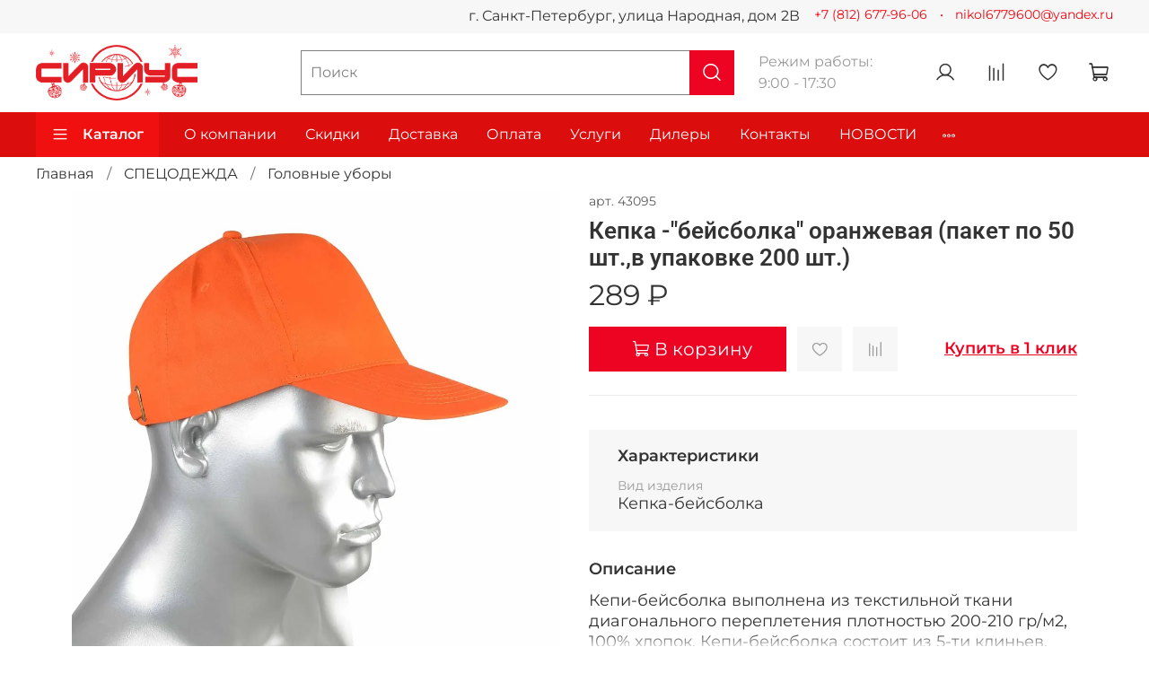

--- FILE ---
content_type: text/html; charset=utf-8
request_url: https://planeta-sirius.com/product/kepka-beysbolka-oranzhevaya-paket-po-50-shtv-upakovke-200-sht
body_size: 70019
content:
<!DOCTYPE html>
<html
  style="
    --color-btn-bg:#ED0423;
--color-btn-bg-is-dark:true;
--bg:#FFFFFF;
--bg-is-dark:false;

--color-text: var(--color-text-dark);
--color-text-minor-shade: var(--color-text-dark-minor-shade);
--color-text-major-shade: var(--color-text-dark-major-shade);
--color-text-half-shade: var(--color-text-dark-half-shade);

--color-notice-warning-is-dark:false;
--color-notice-success-is-dark:false;
--color-notice-error-is-dark:false;
--color-notice-info-is-dark:false;
--color-form-controls-bg:var(--bg);
--color-form-controls-bg-disabled:var(--bg-minor-shade);
--color-form-controls-border-color:var(--bg-half-shade);
--color-form-controls-color:var(--color-text);
--is-editor:false;


  "
  >
  <head><link media='print' onload='this.media="all"' rel='stylesheet' type='text/css' href='/served_assets/public/jquery.modal-0c2631717f4ce8fa97b5d04757d294c2bf695df1d558678306d782f4bf7b4773.css'><meta data-config="{&quot;product_id&quot;:421181440}" name="page-config" content="" /><meta data-config="{&quot;money_with_currency_format&quot;:{&quot;delimiter&quot;:&quot; &quot;,&quot;separator&quot;:&quot;.&quot;,&quot;format&quot;:&quot;%n %u&quot;,&quot;unit&quot;:&quot;₽&quot;,&quot;show_price_without_cents&quot;:1},&quot;currency_code&quot;:&quot;RUR&quot;,&quot;currency_iso_code&quot;:&quot;RUB&quot;,&quot;default_currency&quot;:{&quot;title&quot;:&quot;Российский рубль&quot;,&quot;code&quot;:&quot;RUR&quot;,&quot;rate&quot;:1.0,&quot;format_string&quot;:&quot;%n %u&quot;,&quot;unit&quot;:&quot;₽&quot;,&quot;price_separator&quot;:&quot;&quot;,&quot;is_default&quot;:true,&quot;price_delimiter&quot;:&quot;&quot;,&quot;show_price_with_delimiter&quot;:true,&quot;show_price_without_cents&quot;:true},&quot;facebook&quot;:{&quot;pixelActive&quot;:false,&quot;currency_code&quot;:&quot;RUB&quot;,&quot;use_variants&quot;:null},&quot;vk&quot;:{&quot;pixel_active&quot;:null,&quot;price_list_id&quot;:null},&quot;new_ya_metrika&quot;:true,&quot;ecommerce_data_container&quot;:&quot;dataLayer&quot;,&quot;common_js_version&quot;:null,&quot;vue_ui_version&quot;:null,&quot;feedback_captcha_enabled&quot;:true,&quot;account_id&quot;:5552372,&quot;hide_items_out_of_stock&quot;:false,&quot;forbid_order_over_existing&quot;:true,&quot;minimum_items_price&quot;:null,&quot;enable_comparison&quot;:true,&quot;locale&quot;:&quot;ru&quot;,&quot;client_group&quot;:null,&quot;consent_to_personal_data&quot;:{&quot;active&quot;:true,&quot;obligatory&quot;:true,&quot;description&quot;:&quot;\u003cp style=\&quot;text-align: center;\&quot;\u003e\u003cspan style=\&quot;font-size: 8pt;\&quot;\u003eЯ ознакомлен и согласен с условиями \u003ca href=\&quot;/page/oferta\&quot; target=\&quot;blank\&quot;\u003eоферты и политики конфиденциальности\u003c/a\u003e.\u003c/span\u003e\u003c/p\u003e&quot;},&quot;recaptcha_key&quot;:&quot;6LfXhUEmAAAAAOGNQm5_a2Ach-HWlFKD3Sq7vfFj&quot;,&quot;recaptcha_key_v3&quot;:&quot;6LcZi0EmAAAAAPNov8uGBKSHCvBArp9oO15qAhXa&quot;,&quot;yandex_captcha_key&quot;:&quot;ysc1_ec1ApqrRlTZTXotpTnO8PmXe2ISPHxsd9MO3y0rye822b9d2&quot;,&quot;checkout_float_order_content_block&quot;:false,&quot;available_products_characteristics_ids&quot;:null,&quot;sber_id_app_id&quot;:&quot;5b5a3c11-72e5-4871-8649-4cdbab3ba9a4&quot;,&quot;theme_generation&quot;:4,&quot;quick_checkout_captcha_enabled&quot;:false,&quot;max_order_lines_count&quot;:500,&quot;sber_bnpl_min_amount&quot;:1000,&quot;sber_bnpl_max_amount&quot;:150000,&quot;counter_settings&quot;:{&quot;data_layer_name&quot;:&quot;dataLayer&quot;,&quot;new_counters_setup&quot;:true,&quot;add_to_cart_event&quot;:true,&quot;remove_from_cart_event&quot;:true,&quot;add_to_wishlist_event&quot;:true,&quot;purchase_event&quot;:true},&quot;site_setting&quot;:{&quot;show_cart_button&quot;:true,&quot;show_service_button&quot;:false,&quot;show_marketplace_button&quot;:false,&quot;show_quick_checkout_button&quot;:true},&quot;warehouses&quot;:[],&quot;captcha_type&quot;:&quot;google&quot;,&quot;human_readable_urls&quot;:false}" name="shop-config" content="" /><meta name='js-evnvironment' content='production' /><meta name='default-locale' content='ru' /><meta name='insales-redefined-api-methods' content="[]" /><script>dataLayer= []; dataLayer.push({
        event: 'view_item',
        ecommerce: {
          items: [{"item_id":"421181440","item_name":"Кепка -\"бейсболка\" оранжевая (пакет по 50 шт.,в упаковке 200 шт.)","item_category":"Каталог/СПЕЦОДЕЖДА/Головные уборы","price":289}]
         }
      });</script>
<!--InsalesCounter -->
<script type="text/javascript">
(function() {
  if (typeof window.__insalesCounterId !== 'undefined') {
    return;
  }

  try {
    Object.defineProperty(window, '__insalesCounterId', {
      value: 5552372,
      writable: true,
      configurable: true
    });
  } catch (e) {
    console.error('InsalesCounter: Failed to define property, using fallback:', e);
    window.__insalesCounterId = 5552372;
  }

  if (typeof window.__insalesCounterId === 'undefined') {
    console.error('InsalesCounter: Failed to set counter ID');
    return;
  }

  let script = document.createElement('script');
  script.async = true;
  script.src = '/javascripts/insales_counter.js?7';
  let firstScript = document.getElementsByTagName('script')[0];
  firstScript.parentNode.insertBefore(script, firstScript);
})();
</script>
<!-- /InsalesCounter -->

    <!-- meta -->
<meta charset="UTF-8" /><title>Кепка -"бейсболка" оранжевая (пакет по 50 шт.,в упаковке 200 шт.) – Сириус-СПб</title><meta name="description" content="Кепи-бейсболка выполнена из текстильной ткани диагонального переплетения плотностью 200-210 гр/м2, 100% хлопок. Кепи-бейсболка состоит из 5-ти клиньев. Застежка металлическая расположена на правом заднем клине, там же и металлический люверс, для захода хлястика. Купол кепи - бейсболки отделан пуговицей, обтянутой основной тканью.">
<meta data-config="{&quot;static-versioned&quot;: &quot;1.38&quot;}" name="theme-meta-data" content="">
<meta name="robots" content="index,follow" />
<meta http-equiv="X-UA-Compatible" content="IE=edge,chrome=1" />
<meta name="viewport" content="width=device-width, initial-scale=1.0" />
<meta name="SKYPE_TOOLBAR" content="SKYPE_TOOLBAR_PARSER_COMPATIBLE" />
<meta name="format-detection" content="telephone=no">

<!-- canonical url--><link rel="canonical" href="https://planeta-sirius.com/product/kepka-beysbolka-oranzhevaya-paket-po-50-shtv-upakovke-200-sht"/>


<!-- rss feed-->
    <meta property="og:title" content="Кепка -&quot;бейсболка&quot; оранжевая (пакет по 50 шт.,в упаковке 200 шт.)">
    <meta property="og:type" content="website">
    <meta property="og:url" content="https://planeta-sirius.com/product/kepka-beysbolka-oranzhevaya-paket-po-50-shtv-upakovke-200-sht">

    
      <meta property="og:image" content="https://static.insales-cdn.com/images/products/1/2047/816695295/8012.jpg">
    




<!-- icons-->
<!-- icons-->
      
      <link rel="icon" type="image/png" href="https://static.insales-cdn.com/files/1/5327/33330383/original/logo1_094a9704b0404d98746589e1e8583317.png">
      <link rel="icon" type="image/png" sizes="16x16" href="https://static.insales-cdn.com/r/LfvdHERs9xk/rs:fill-down:16:16:1/q:100/plain/files/1/5327/33330383/original/logo1_094a9704b0404d98746589e1e8583317.png@png">
      <link rel="icon" type="image/png" sizes="32x32" href="https://static.insales-cdn.com/r/9CvuAmw6AZ4/rs:fill-down:32:32:1/q:100/plain/files/1/5327/33330383/original/logo1_094a9704b0404d98746589e1e8583317.png@png">
      <link rel="icon" type="image/png" sizes="48x48" href="https://static.insales-cdn.com/r/F8-nr751UQM/rs:fill-down:48:48:1/q:100/plain/files/1/5327/33330383/original/logo1_094a9704b0404d98746589e1e8583317.png@png">
      <link rel="apple-touch-icon-precomposed" sizes="180x180" href="https://static.insales-cdn.com/r/58jZToh_NzE/rs:fill-down:180:180:1/q:100/plain/files/1/5327/33330383/original/logo1_094a9704b0404d98746589e1e8583317.png@png">
      <link rel="apple-touch-icon-precomposed" sizes="167x167" href="https://static.insales-cdn.com/r/43UHO0CAInc/rs:fill-down:167:167:1/q:100/plain/files/1/5327/33330383/original/logo1_094a9704b0404d98746589e1e8583317.png@png">
      <link rel="apple-touch-icon-precomposed" sizes="152x152" href="https://static.insales-cdn.com/r/KUAx7XOgJFs/rs:fill-down:152:152:1/q:100/plain/files/1/5327/33330383/original/logo1_094a9704b0404d98746589e1e8583317.png@png">
      <link rel="apple-touch-icon-precomposed" sizes="120x120" href="https://static.insales-cdn.com/r/_Ai-tFfFpR4/rs:fill-down:120:120:1/q:100/plain/files/1/5327/33330383/original/logo1_094a9704b0404d98746589e1e8583317.png@png">
      <link rel="apple-touch-icon-precomposed" sizes="76x76" href="https://static.insales-cdn.com/r/saWOKufSu7s/rs:fill-down:76:76:1/q:100/plain/files/1/5327/33330383/original/logo1_094a9704b0404d98746589e1e8583317.png@png">
      <link rel="apple-touch-icon" href="https://static.insales-cdn.com/files/1/5327/33330383/original/logo1_094a9704b0404d98746589e1e8583317.png"><meta name="msapplication-TileColor" content="#ED0423">
  <meta name="msapplication-TileImage" content="https://static.insales-cdn.com/r/piXBdBndBlI/rs:fill-down:144:144:1/q:100/plain/files/1/5327/33330383/original/logo1_094a9704b0404d98746589e1e8583317.png@png"><style media="screen">
  @supports (content-visibility: hidden) {
    body:not(.settings_loaded) {
      content-visibility: hidden;
    }
  }
  @supports not (content-visibility: hidden) {
    body:not(.settings_loaded) {
      visibility: hidden;
    }
  }
</style>

  <meta name='product-id' content='421181440' />
</head>
  <body data-multi-lang="false" data-theme-template="product" data-sidebar-type="sticky" data-sidebar-position="left">
    <div class="preloader">
      <div class="lds-ellipsis"><div></div><div></div><div></div><div></div></div>
    </div>
    <noscript>
<div class="njs-alert-overlay">
  <div class="njs-alert-wrapper">
    <div class="njs-alert">
      <p></p>
    </div>
  </div>
</div>
</noscript>

    <div class="page_layout page_layout-clear ">
      <header>
      
        <div
  class="layout widget-type_widget_v4_header_5_e5c77703588410ce35328ca556dfc4c2"
  style="--logo-img:'https://static.insales-cdn.com/files/1/345/109044057/original/logo_42c080967d46ab293f6595f4c36360ec.png'; --logo-max-width:180px; --live-search:true; --hide-search:false; --hide-language:false; --hide-personal:false; --hide-compare:false; --hide-favorite:false; --hide-menu-photo:true; --hide-counts:false; --bage-bg:#EE632C; --bage-bg-is-dark:true; --bage-bg-minor-shade:#f07545; --bage-bg-minor-shade-is-dark:true; --bage-bg-major-shade:#f2885f; --bage-bg-major-shade-is-dark:true; --bage-bg-half-shade:#f8c2ac; --bage-bg-half-shade-is-light:true; --bg-bottom:#DB0D0D; --bg-bottom-is-dark:true; --bg-bottom-minor-shade:#f11010; --bg-bottom-minor-shade-is-dark:true; --bg-bottom-major-shade:#f32b2b; --bg-bottom-major-shade-is-dark:true; --bg-bottom-half-shade:#f77a7a; --bg-bottom-half-shade-is-dark:true; --header-wide-bg:true; --menu-grid-list-min-width:340px; --subcollections-items-limit:100; --menu-grid-list-row-gap:3rem; --menu-grid-list-column-gap:3rem; --img-border-radius:0px; --menu-img-ratio:1.5; --menu-img-fit:contain; --header-top-pt:0.5vw; --header-top-pb:0.5vw; --header-main-pt:1vw; --header-main-pb:1vw; --header-wide-content:false; --hide-desktop:false; --hide-mobile:false;"
  data-widget-drop-item-id="58528873"
  
  >
  <div class="layout__content">
    






<div class="header header_no-languages" >
  <div class="header__mobile-head">
    <div class="header__mobile-head-content">
      <button type="button" class="button button_size-l header__hide-mobile-menu-btn js-hide-mobile-menu">
        <span class="icon icon-times"></span>
      </button>

      
    </div>
  </div>

  <div class="header__content">
    <div class="header-part-top">
      <div class="header-part-top__inner">
        <div class="header__area-menu">
          <div class="header__menu-title">
            
          </div>
          <ul class="header__menu js-cut-list" data-navigation data-menu-handle="menu2">
            
            <li class="header__menu-item" data-navigation-item data-menu-item-id="25835722">
              <div class="header__menu-controls">
                <a href="/page/o-kompanii" class="header__menu-link" data-navigation-link="/page/o-kompanii">
                  О компании
                </a>
              </div>
            </li>
            
            <li class="header__menu-item" data-navigation-item data-menu-item-id="25835783">
              <div class="header__menu-controls">
                <a href="/page/skidki" class="header__menu-link" data-navigation-link="/page/skidki">
                  Скидки
                </a>
              </div>
            </li>
            
            <li class="header__menu-item" data-navigation-item data-menu-item-id="25835761">
              <div class="header__menu-controls">
                <a href="/page/dostavka-i-oplata" class="header__menu-link" data-navigation-link="/page/dostavka-i-oplata">
                  Доставка
                </a>
              </div>
            </li>
            
            <li class="header__menu-item" data-navigation-item data-menu-item-id="25835782">
              <div class="header__menu-controls">
                <a href="/page/dlya-fizicheskih-lits" class="header__menu-link" data-navigation-link="/page/dlya-fizicheskih-lits">
                  Оплата
                </a>
              </div>
            </li>
            
            <li class="header__menu-item" data-navigation-item data-menu-item-id="25835721">
              <div class="header__menu-controls">
                <a href="/page/uslugi-3-2" class="header__menu-link" data-navigation-link="/page/uslugi-3-2">
                  Услуги
                </a>
              </div>
            </li>
            
            <li class="header__menu-item" data-navigation-item data-menu-item-id="38440193">
              <div class="header__menu-controls">
                <a href="/page/dilery" class="header__menu-link" data-navigation-link="/page/dilery">
                  Дилеры
                </a>
              </div>
            </li>
            
            <li class="header__menu-item" data-navigation-item data-menu-item-id="25835769">
              <div class="header__menu-controls">
                <a href="/page/contacts" class="header__menu-link" data-navigation-link="/page/contacts">
                  Контакты
                </a>
              </div>
            </li>
            
            <li class="header__menu-item" data-navigation-item data-menu-item-id="25835995">
              <div class="header__menu-controls">
                <a href="/blogs/blog" class="header__menu-link" data-navigation-link="/blogs/blog">
                  НОВОСТИ
                </a>
              </div>
            </li>
            
            <li class="header__menu-item" data-navigation-item data-menu-item-id="25835784">
              <div class="header__menu-controls">
                <a href="/page/poleznye-materialy" class="header__menu-link" data-navigation-link="/page/poleznye-materialy">
                  Полезные материалы
                </a>
              </div>
            </li>
            
          </ul>
        </div>


        <div class="header__area-contacts">
          <span class="arc">г. Санкт-Петербург, улица Народная, дом 2В</span>
          

<div class="header__phone">
  <a class="header__phone-value"
    href="tel:+78126779606">+7 (812) 677-96-06</a>
</div>


<div class="header__phone _phone-2">
  <a class="header__phone-value"
    href="tel:nikol6779600@yandex.ru">nikol6779600@yandex.ru</a>
</div>


        </div>


        


      </div>
    </div>

    <div class="header-part-main">
      <div class="header-part-main__inner">
        <div class="header__area-logo">
          
  
    
      <a href=" / " class="header__logo">
        <img src="https://static.insales-cdn.com/files/1/345/109044057/original/logo_42c080967d46ab293f6595f4c36360ec.png" alt="planeta-sirius" title="planeta-sirius" />
      </a>
    
  

        </div>

        <div class="header__area-search">
          <div class="header__search">
            <form action="/search" method="get" class="header__search-form">
              <input type="text" autocomplete="off" class="form-control form-control_size-l header__search-field"
                name="q" value="" placeholder="Поиск"   data-search-field />
              <button type="submit" class="button button_size-l header__search-btn">
                <span class="icon icon-search"></span>
              </button>
              <input type="hidden" name="lang" value="ru">
              <div class="header__search__results" data-search-result></div>
            </form>
            <button type="button" class="button button_size-l header__search-mobile-btn js-show-mobile-search">
              <span class="icon icon-search _show"></span>
              <span class="icon icon-times _hide"></span>
            </button>
          </div>
        </div>

        <div class="header__area-work">
        <div class="header__area-text">
          
          <div class="header__work-time">Режим работы:<br>9:00 - 17:30</div>
          
        </div>
        </div>

        <div class="header__area-controls">
          
          <a href="/client_account/orders" class="header__control-btn header__cabinet">
            <span class="icon icon-user"></span>
          </a>
          

          
          
          <a href="/compares" class="header__control-btn header__compare compare-empty" data-compare-counter-btn>
            <span class="icon icon-compare">
              <span class="header__control-bage" data-compare-counter>0</span>
            </span>
          </a>
          
          

          
          <a href="/favorites" class="header__control-btn header__favorite" data-bage-count="0">
            <span class="icon icon-favorites">
              <span class="header__control-bage" data-ui-favorites-counter>0</span>
            </span>
          </a>
          

          <a href="/cart_items" class="header__control-btn header__cart" data-bage-count="0">
            <span class="icon icon-cart">
              <span class="header__control-bage" data-cart-positions-count></span>
            </span>
            <span class="header__control-text" data-cart-total-price></span>
          </a>
        </div>
      </div>

      

      

      <div class="header__collections">
        <div class="header__collections-content">
          <div class="header__collections-head">Каталог</div>
          <ul class="grid-list header__collections-menu" data-navigation
            data-subcollections-items-limit=100>
            
            
            
            

            <li class="header__collections-item is-level-1" data-navigation-item>
              

              <div class="header__collections-controls">
                
                

                
                <a href="/collection/spetsodezhda-2" class="header__collections-link"
                  data-navigation-link="/collection/spetsodezhda-2">
                  СПЕЦОДЕЖДА
                </a>

                
                <button class="header__collections-show-submenu-btn js-show-mobile-submenu" type="button">
                  <span class="icon icon-angle-down"></span>
                </button>
                
              </div>

              
              <ul class="header__collections-submenu" data-navigation-submenu>
                
                <li class="header__collections-item "
                  data-navigation-item>
                  <div class="header__collections-controls">
                    <a href="/collection/spetsodezhda-zimnyaya" class="header__collections-link"
                      data-navigation-link="/collection/spetsodezhda-zimnyaya">
                      Спецодежда зимняя

                      
                        
                          <span class="header__collections-item-count">337</span>
                        
                      

                    </a>
                  </div>
                </li>
                
                <li class="header__collections-item "
                  data-navigation-item>
                  <div class="header__collections-controls">
                    <a href="/collection/spetsodezhda-letnyaya" class="header__collections-link"
                      data-navigation-link="/collection/spetsodezhda-letnyaya">
                      Спецодежда летняя

                      
                        
                          <span class="header__collections-item-count">654</span>
                        
                      

                    </a>
                  </div>
                </li>
                
                <li class="header__collections-item "
                  data-navigation-item>
                  <div class="header__collections-controls">
                    <a href="/collection/odezhda-dlya-ohoty-i-rybalki-2" class="header__collections-link"
                      data-navigation-link="/collection/odezhda-dlya-ohoty-i-rybalki-2">
                      Одежда для охоты и рыбалки

                      
                        
                          <span class="header__collections-item-count">172</span>
                        
                      

                    </a>
                  </div>
                </li>
                
                <li class="header__collections-item "
                  data-navigation-item>
                  <div class="header__collections-controls">
                    <a href="/collection/odezhda-dlya-ohrannyh-i-silovyh-struktur" class="header__collections-link"
                      data-navigation-link="/collection/odezhda-dlya-ohrannyh-i-silovyh-struktur">
                      Одежда для охранных и силовых структур

                      
                        
                          <span class="header__collections-item-count">54</span>
                        
                      

                    </a>
                  </div>
                </li>
                
                <li class="header__collections-item "
                  data-navigation-item>
                  <div class="header__collections-controls">
                    <a href="/collection/belie-natelnoe-trikotazhnye-izdeliya" class="header__collections-link"
                      data-navigation-link="/collection/belie-natelnoe-trikotazhnye-izdeliya">
                      Белье нательное, трикотажные изделия

                      
                        
                          <span class="header__collections-item-count">41</span>
                        
                      

                    </a>
                  </div>
                </li>
                
                <li class="header__collections-item "
                  data-navigation-item>
                  <div class="header__collections-controls">
                    <a href="/collection/golovnye-ubory" class="header__collections-link"
                      data-navigation-link="/collection/golovnye-ubory">
                      Головные уборы

                      
                        
                          <span class="header__collections-item-count">73</span>
                        
                      

                    </a>
                  </div>
                </li>
                
                <li class="header__collections-item "
                  data-navigation-item>
                  <div class="header__collections-controls">
                    <a href="/collection/dlya-medrabotnikov" class="header__collections-link"
                      data-navigation-link="/collection/dlya-medrabotnikov">
                      Для медработников

                      
                        
                          <span class="header__collections-item-count">91</span>
                        
                      

                    </a>
                  </div>
                </li>
                
                <li class="header__collections-item "
                  data-navigation-item>
                  <div class="header__collections-controls">
                    <a href="/collection/dlya-pischevoy-promyshlennosti" class="header__collections-link"
                      data-navigation-link="/collection/dlya-pischevoy-promyshlennosti">
                      Для пищевой промышленности

                      
                        
                          <span class="header__collections-item-count">37</span>
                        
                      

                    </a>
                  </div>
                </li>
                
                <li class="header__collections-item "
                  data-navigation-item>
                  <div class="header__collections-controls">
                    <a href="/collection/dlya-sfery-obsluzhivaniya" class="header__collections-link"
                      data-navigation-link="/collection/dlya-sfery-obsluzhivaniya">
                      Для сферы обслуживания

                      
                        
                          <span class="header__collections-item-count">42</span>
                        
                      

                    </a>
                  </div>
                </li>
                
                <li class="header__collections-item "
                  data-navigation-item>
                  <div class="header__collections-controls">
                    <a href="/collection/odezhda-iz-flisa" class="header__collections-link"
                      data-navigation-link="/collection/odezhda-iz-flisa">
                      Одежда из флиса

                      
                        
                          <span class="header__collections-item-count">60</span>
                        
                      

                    </a>
                  </div>
                </li>
                
                <li class="header__collections-item "
                  data-navigation-item>
                  <div class="header__collections-controls">
                    <a href="/collection/signalnaya-povyshennoy-vidimosti" class="header__collections-link"
                      data-navigation-link="/collection/signalnaya-povyshennoy-vidimosti">
                      Сигнальная, повышенной видимости

                      
                        
                          <span class="header__collections-item-count">63</span>
                        
                      

                    </a>
                  </div>
                </li>
                
                <li class="header__collections-item "
                  data-navigation-item>
                  <div class="header__collections-controls">
                    <a href="/collection/vlagozaschitnaya" class="header__collections-link"
                      data-navigation-link="/collection/vlagozaschitnaya">
                      Влагозащитная

                      
                        
                          <span class="header__collections-item-count">27</span>
                        
                      

                    </a>
                  </div>
                </li>
                
                <li class="header__collections-item "
                  data-navigation-item>
                  <div class="header__collections-controls">
                    <a href="/collection/odezhda-ogranichennogo-sroka-deystviya" class="header__collections-link"
                      data-navigation-link="/collection/odezhda-ogranichennogo-sroka-deystviya">
                      Одежда ограниченного срока действия

                      
                        
                          <span class="header__collections-item-count">6</span>
                        
                      

                    </a>
                  </div>
                </li>
                
                <li class="header__collections-item "
                  data-navigation-item>
                  <div class="header__collections-controls">
                    <a href="/collection/zaschitnaya" class="header__collections-link"
                      data-navigation-link="/collection/zaschitnaya">
                      Защитная

                      
                        
                          <span class="header__collections-item-count">56</span>
                        
                      

                    </a>
                  </div>
                </li>
                
              </ul>
              <div
                class="header__collections-show-more ">
                <span class="button-link header__collections-show-more-link js-show-more-subcollections">
                  <span class="header__collections-show-more-text-show">Показать все</span>
                  <span class="header__collections-show-more-text-hide">Скрыть</span>
                  <span class="icon icon-angle-down"></span>
                </span>
              </div>
              
            </li>
            
            

            <li class="header__collections-item is-level-1" data-navigation-item>
              

              <div class="header__collections-controls">
                
                

                
                <a href="/collection/sredstva-individualnoy-zaschity" class="header__collections-link"
                  data-navigation-link="/collection/sredstva-individualnoy-zaschity">
                  Средства индивидуальной защиты
                </a>

                
                <button class="header__collections-show-submenu-btn js-show-mobile-submenu" type="button">
                  <span class="icon icon-angle-down"></span>
                </button>
                
              </div>

              
              <ul class="header__collections-submenu" data-navigation-submenu>
                
                <li class="header__collections-item "
                  data-navigation-item>
                  <div class="header__collections-controls">
                    <a href="/collection/bezopasnost-rabochego-mesta" class="header__collections-link"
                      data-navigation-link="/collection/bezopasnost-rabochego-mesta">
                      Безопасность рабочего места

                      
                        
                          <span class="header__collections-item-count">14</span>
                        
                      

                    </a>
                  </div>
                </li>
                
                <li class="header__collections-item "
                  data-navigation-item>
                  <div class="header__collections-controls">
                    <a href="/collection/sredstva-zaschity-golovy" class="header__collections-link"
                      data-navigation-link="/collection/sredstva-zaschity-golovy">
                      Средства защиты головы

                      
                        
                          <span class="header__collections-item-count">65</span>
                        
                      

                    </a>
                  </div>
                </li>
                
                <li class="header__collections-item "
                  data-navigation-item>
                  <div class="header__collections-controls">
                    <a href="/collection/sredstva-zaschity-dielektricheskie" class="header__collections-link"
                      data-navigation-link="/collection/sredstva-zaschity-dielektricheskie">
                      Средства защиты диэлектрические

                      
                        
                          <span class="header__collections-item-count">5</span>
                        
                      

                    </a>
                  </div>
                </li>
                
                <li class="header__collections-item "
                  data-navigation-item>
                  <div class="header__collections-controls">
                    <a href="/collection/sredstva-zaschity-litsa-i-organov-zreniya" class="header__collections-link"
                      data-navigation-link="/collection/sredstva-zaschity-litsa-i-organov-zreniya">
                      Средства защиты лица и органов зрения

                      
                        
                          <span class="header__collections-item-count">61</span>
                        
                      

                    </a>
                  </div>
                </li>
                
                <li class="header__collections-item "
                  data-navigation-item>
                  <div class="header__collections-controls">
                    <a href="/collection/sredstva-zaschity-organa-sluha" class="header__collections-link"
                      data-navigation-link="/collection/sredstva-zaschity-organa-sluha">
                      Средства защиты органа слуха

                      
                        
                          <span class="header__collections-item-count">15</span>
                        
                      

                    </a>
                  </div>
                </li>
                
                <li class="header__collections-item "
                  data-navigation-item>
                  <div class="header__collections-controls">
                    <a href="/collection/sredstva-zaschity-organov-dyhaniya" class="header__collections-link"
                      data-navigation-link="/collection/sredstva-zaschity-organov-dyhaniya">
                      Средства защиты органов дыхания

                      
                        
                          <span class="header__collections-item-count">49</span>
                        
                      

                    </a>
                  </div>
                </li>
                
                <li class="header__collections-item "
                  data-navigation-item>
                  <div class="header__collections-controls">
                    <a href="/collection/sredstva-zaschity-ot-padeniya-s-vysoty" class="header__collections-link"
                      data-navigation-link="/collection/sredstva-zaschity-ot-padeniya-s-vysoty">
                      Средства защиты от падения с высоты

                      
                        
                          <span class="header__collections-item-count">33</span>
                        
                      

                    </a>
                  </div>
                </li>
                
                <li class="header__collections-item "
                  data-navigation-item>
                  <div class="header__collections-controls">
                    <a href="/collection/zaschita-koleney" class="header__collections-link"
                      data-navigation-link="/collection/zaschita-koleney">
                      Защита коленей

                      
                        
                          <span class="header__collections-item-count">3</span>
                        
                      

                    </a>
                  </div>
                </li>
                
              </ul>
              <div
                class="header__collections-show-more ">
                <span class="button-link header__collections-show-more-link js-show-more-subcollections">
                  <span class="header__collections-show-more-text-show">Показать все</span>
                  <span class="header__collections-show-more-text-hide">Скрыть</span>
                  <span class="icon icon-angle-down"></span>
                </span>
              </div>
              
            </li>
            
            

            <li class="header__collections-item is-level-1" data-navigation-item>
              

              <div class="header__collections-controls">
                
                

                
                <a href="/collection/sredstva-zaschity-ruk" class="header__collections-link"
                  data-navigation-link="/collection/sredstva-zaschity-ruk">
                  Средства защиты рук
                </a>

                
                <button class="header__collections-show-submenu-btn js-show-mobile-submenu" type="button">
                  <span class="icon icon-angle-down"></span>
                </button>
                
              </div>

              
              <ul class="header__collections-submenu" data-navigation-submenu>
                
                <li class="header__collections-item "
                  data-navigation-item>
                  <div class="header__collections-controls">
                    <a href="/collection/vse-perchatki" class="header__collections-link"
                      data-navigation-link="/collection/vse-perchatki">
                      Все перчатки

                      
                        
                          <span class="header__collections-item-count">146</span>
                        
                      

                    </a>
                  </div>
                </li>
                
                <li class="header__collections-item "
                  data-navigation-item>
                  <div class="header__collections-controls">
                    <a href="/collection/hb-brezent-pvh" class="header__collections-link"
                      data-navigation-link="/collection/hb-brezent-pvh">
                      Хб, брезент, ПВХ

                      
                        
                          <span class="header__collections-item-count">15</span>
                        
                      

                    </a>
                  </div>
                </li>
                
                <li class="header__collections-item "
                  data-navigation-item>
                  <div class="header__collections-controls">
                    <a href="/collection/hb-s-oblivnym-pokrytiem" class="header__collections-link"
                      data-navigation-link="/collection/hb-s-oblivnym-pokrytiem">
                      Хб с обливным покрытием

                      
                        
                          <span class="header__collections-item-count">10</span>
                        
                      

                    </a>
                  </div>
                </li>
                
                <li class="header__collections-item "
                  data-navigation-item>
                  <div class="header__collections-controls">
                    <a href="/collection/neylon-s-pokrytiem" class="header__collections-link"
                      data-navigation-link="/collection/neylon-s-pokrytiem">
                      Нейлон с покрытием

                      
                        
                          <span class="header__collections-item-count">17</span>
                        
                      

                    </a>
                  </div>
                </li>
                
                <li class="header__collections-item "
                  data-navigation-item>
                  <div class="header__collections-controls">
                    <a href="/collection/maslobenzostoykie-mbs-nitrilovye" class="header__collections-link"
                      data-navigation-link="/collection/maslobenzostoykie-mbs-nitrilovye">
                      Маслобензостойкие, МБС, нитриловые

                      
                        
                          <span class="header__collections-item-count">8</span>
                        
                      

                    </a>
                  </div>
                </li>
                
                <li class="header__collections-item "
                  data-navigation-item>
                  <div class="header__collections-controls">
                    <a href="/collection/himostoykie" class="header__collections-link"
                      data-navigation-link="/collection/himostoykie">
                      Химостойкие

                      
                        
                          <span class="header__collections-item-count">29</span>
                        
                      

                    </a>
                  </div>
                </li>
                
                <li class="header__collections-item "
                  data-navigation-item>
                  <div class="header__collections-controls">
                    <a href="/collection/odnorazovye-smotrovye" class="header__collections-link"
                      data-navigation-link="/collection/odnorazovye-smotrovye">
                      Одноразовые, смотровые

                      
                        
                          <span class="header__collections-item-count">1</span>
                        
                      

                    </a>
                  </div>
                </li>
                
                <li class="header__collections-item "
                  data-navigation-item>
                  <div class="header__collections-controls">
                    <a href="/collection/hozyaystvennye" class="header__collections-link"
                      data-navigation-link="/collection/hozyaystvennye">
                      Хозяйственные

                      
                        
                          <span class="header__collections-item-count">7</span>
                        
                      

                    </a>
                  </div>
                </li>
                
                <li class="header__collections-item "
                  data-navigation-item>
                  <div class="header__collections-controls">
                    <a href="/collection/ot-poreza-udara" class="header__collections-link"
                      data-navigation-link="/collection/ot-poreza-udara">
                      От пореза, удара

                      
                        
                          <span class="header__collections-item-count">7</span>
                        
                      

                    </a>
                  </div>
                </li>
                
                <li class="header__collections-item "
                  data-navigation-item>
                  <div class="header__collections-controls">
                    <a href="/collection/ot-vibratsii" class="header__collections-link"
                      data-navigation-link="/collection/ot-vibratsii">
                      От вибрации

                      
                        
                          <span class="header__collections-item-count">9</span>
                        
                      

                    </a>
                  </div>
                </li>
                
                <li class="header__collections-item "
                  data-navigation-item>
                  <div class="header__collections-controls">
                    <a href="/collection/ot-povyshennyh-temperatur-2" class="header__collections-link"
                      data-navigation-link="/collection/ot-povyshennyh-temperatur-2">
                      От повышенных температур

                      
                        
                          <span class="header__collections-item-count">11</span>
                        
                      

                    </a>
                  </div>
                </li>
                
                <li class="header__collections-item "
                  data-navigation-item>
                  <div class="header__collections-controls">
                    <a href="/collection/ot-ponizhennyh-temperatur" class="header__collections-link"
                      data-navigation-link="/collection/ot-ponizhennyh-temperatur">
                      От пониженных температур

                      
                        
                          <span class="header__collections-item-count">30</span>
                        
                      

                    </a>
                  </div>
                </li>
                
                <li class="header__collections-item "
                  data-navigation-item>
                  <div class="header__collections-controls">
                    <a href="/collection/spilkovye-i-kozhanye" class="header__collections-link"
                      data-navigation-link="/collection/spilkovye-i-kozhanye">
                      Спилковые и кожаные

                      
                        
                          <span class="header__collections-item-count">23</span>
                        
                      

                    </a>
                  </div>
                </li>
                
                <li class="header__collections-item "
                  data-navigation-item>
                  <div class="header__collections-controls">
                    <a href="/collection/sredstva-po-uhodu-za-kozhey-ruk-litsa-nog-zaschita-ot-nasekomyh-i-chlenistonogih" class="header__collections-link"
                      data-navigation-link="/collection/sredstva-po-uhodu-za-kozhey-ruk-litsa-nog-zaschita-ot-nasekomyh-i-chlenistonogih">
                      Средства по уходу за кожей рук, лица, ног, защита от насекомых и членистоногих

                      
                        
                          <span class="header__collections-item-count">26</span>
                        
                      

                    </a>
                  </div>
                </li>
                
                <li class="header__collections-item "
                  data-navigation-item>
                  <div class="header__collections-controls">
                    <a href="/collection/rukavitsy" class="header__collections-link"
                      data-navigation-link="/collection/rukavitsy">
                      Рукавицы

                      
                        
                          <span class="header__collections-item-count">32</span>
                        
                      

                    </a>
                  </div>
                </li>
                
              </ul>
              <div
                class="header__collections-show-more ">
                <span class="button-link header__collections-show-more-link js-show-more-subcollections">
                  <span class="header__collections-show-more-text-show">Показать все</span>
                  <span class="header__collections-show-more-text-hide">Скрыть</span>
                  <span class="icon icon-angle-down"></span>
                </span>
              </div>
              
            </li>
            
            

            <li class="header__collections-item is-level-1" data-navigation-item>
              

              <div class="header__collections-controls">
                
                

                
                <a href="/collection/obuv-3" class="header__collections-link"
                  data-navigation-link="/collection/obuv-3">
                  ОБУВЬ
                </a>

                
                <button class="header__collections-show-submenu-btn js-show-mobile-submenu" type="button">
                  <span class="icon icon-angle-down"></span>
                </button>
                
              </div>

              
              <ul class="header__collections-submenu" data-navigation-submenu>
                
                <li class="header__collections-item "
                  data-navigation-item>
                  <div class="header__collections-controls">
                    <a href="/collection/zimnyaya-obuv-3" class="header__collections-link"
                      data-navigation-link="/collection/zimnyaya-obuv-3">
                      Зимняя обувь

                      
                        
                          <span class="header__collections-item-count">63</span>
                        
                      

                    </a>
                  </div>
                </li>
                
                <li class="header__collections-item "
                  data-navigation-item>
                  <div class="header__collections-controls">
                    <a href="/collection/letnyaya-obuv-2" class="header__collections-link"
                      data-navigation-link="/collection/letnyaya-obuv-2">
                      Летняя обувь

                      
                        
                          <span class="header__collections-item-count">163</span>
                        
                      

                    </a>
                  </div>
                </li>
                
                <li class="header__collections-item "
                  data-navigation-item>
                  <div class="header__collections-controls">
                    <a href="/collection/obuv-rezinovaya-valyanaya-pvh-eva-2" class="header__collections-link"
                      data-navigation-link="/collection/obuv-rezinovaya-valyanaya-pvh-eva-2">
                      Обувь резиновая, валяная, ПВХ, ЭВА

                      
                        
                          <span class="header__collections-item-count">57</span>
                        
                      

                    </a>
                  </div>
                </li>
                
                <li class="header__collections-item "
                  data-navigation-item>
                  <div class="header__collections-controls">
                    <a href="/collection/sabo-tapochki-2" class="header__collections-link"
                      data-navigation-link="/collection/sabo-tapochki-2">
                      Обувь для медицины и сферы услуг, сабо, тапочки

                      
                        
                          <span class="header__collections-item-count">26</span>
                        
                      

                    </a>
                  </div>
                </li>
                
                <li class="header__collections-item "
                  data-navigation-item>
                  <div class="header__collections-controls">
                    <a href="/collection/termostoykaya-obuv-seriya-nitro-2" class="header__collections-link"
                      data-navigation-link="/collection/termostoykaya-obuv-seriya-nitro-2">
                      Термостойкая обувь, серия Нитро

                      
                        
                          <span class="header__collections-item-count">27</span>
                        
                      

                    </a>
                  </div>
                </li>
                
              </ul>
              <div
                class="header__collections-show-more ">
                <span class="button-link header__collections-show-more-link js-show-more-subcollections">
                  <span class="header__collections-show-more-text-show">Показать все</span>
                  <span class="header__collections-show-more-text-hide">Скрыть</span>
                  <span class="icon icon-angle-down"></span>
                </span>
              </div>
              
            </li>
            
            

            <li class="header__collections-item is-level-1" data-navigation-item>
              

              <div class="header__collections-controls">
                
                

                
                <a href="/collection/liniya-plus-i-liniya-ross-minpromtorg" class="header__collections-link"
                  data-navigation-link="/collection/liniya-plus-i-liniya-ross-minpromtorg">
                  Линия PLUS и Линия РОСС (МИНПРОМТОРГ)
                </a>

                
                <button class="header__collections-show-submenu-btn js-show-mobile-submenu" type="button">
                  <span class="icon icon-angle-down"></span>
                </button>
                
              </div>

              
              <ul class="header__collections-submenu" data-navigation-submenu>
                
                <li class="header__collections-item "
                  data-navigation-item>
                  <div class="header__collections-controls">
                    <a href="/collection/obuv-ross-minpromtorg" class="header__collections-link"
                      data-navigation-link="/collection/obuv-ross-minpromtorg">
                      Обувь РОСС (МИНПРОМТОРГ)

                      
                        
                          <span class="header__collections-item-count">32</span>
                        
                      

                    </a>
                  </div>
                </li>
                
                <li class="header__collections-item "
                  data-navigation-item>
                  <div class="header__collections-controls">
                    <a href="/collection/odezhda-ross-minpromtorg" class="header__collections-link"
                      data-navigation-link="/collection/odezhda-ross-minpromtorg">
                      Одежда РОСС (МИНПРОМТОРГ)

                      
                        
                          <span class="header__collections-item-count">45</span>
                        
                      

                    </a>
                  </div>
                </li>
                
              </ul>
              <div
                class="header__collections-show-more ">
                <span class="button-link header__collections-show-more-link js-show-more-subcollections">
                  <span class="header__collections-show-more-text-show">Показать все</span>
                  <span class="header__collections-show-more-text-hide">Скрыть</span>
                  <span class="icon icon-angle-down"></span>
                </span>
              </div>
              
            </li>
            
            

            <li class="header__collections-item is-level-1" data-navigation-item>
              

              <div class="header__collections-controls">
                
                

                
                <a href="/collection/hoztovary-i-postelnye-prinadlezhnosti" class="header__collections-link"
                  data-navigation-link="/collection/hoztovary-i-postelnye-prinadlezhnosti">
                  ХОЗТОВАРЫ И ПОСТЕЛЬНЫЕ ПРИНАДЛЕЖНОСТИ
                </a>

                
                <button class="header__collections-show-submenu-btn js-show-mobile-submenu" type="button">
                  <span class="icon icon-angle-down"></span>
                </button>
                
              </div>

              
              <ul class="header__collections-submenu" data-navigation-submenu>
                
                <li class="header__collections-item "
                  data-navigation-item>
                  <div class="header__collections-controls">
                    <a href="/collection/bytovaya-himiya" class="header__collections-link"
                      data-navigation-link="/collection/bytovaya-himiya">
                      Бытовая химия

                      
                        
                          <span class="header__collections-item-count">13</span>
                        
                      

                    </a>
                  </div>
                </li>
                
                <li class="header__collections-item "
                  data-navigation-item>
                  <div class="header__collections-controls">
                    <a href="/collection/tehnicheskie-tkani" class="header__collections-link"
                      data-navigation-link="/collection/tehnicheskie-tkani">
                      Технические ткани

                      
                        
                          <span class="header__collections-item-count">4</span>
                        
                      

                    </a>
                  </div>
                </li>
                
                <li class="header__collections-item "
                  data-navigation-item>
                  <div class="header__collections-controls">
                    <a href="/collection/postelnye-prinadlezhnosti-2" class="header__collections-link"
                      data-navigation-link="/collection/postelnye-prinadlezhnosti-2">
                      Постельные принадлежности

                      
                        
                          <span class="header__collections-item-count">17</span>
                        
                      

                    </a>
                  </div>
                </li>
                
              </ul>
              <div
                class="header__collections-show-more ">
                <span class="button-link header__collections-show-more-link js-show-more-subcollections">
                  <span class="header__collections-show-more-text-show">Показать все</span>
                  <span class="header__collections-show-more-text-hide">Скрыть</span>
                  <span class="icon icon-angle-down"></span>
                </span>
              </div>
              
            </li>
            
            

            <li class="header__collections-item is-level-1" data-navigation-item>
              

              <div class="header__collections-controls">
                
                

                
                <a href="/collection/aktivnyy-otdyh" class="header__collections-link"
                  data-navigation-link="/collection/aktivnyy-otdyh">
                  Активный отдых
                </a>

                
                <button class="header__collections-show-submenu-btn js-show-mobile-submenu" type="button">
                  <span class="icon icon-angle-down"></span>
                </button>
                
              </div>

              
              <ul class="header__collections-submenu" data-navigation-submenu>
                
                <li class="header__collections-item "
                  data-navigation-item>
                  <div class="header__collections-controls">
                    <a href="/collection/zhilet-515fa5" class="header__collections-link"
                      data-navigation-link="/collection/zhilet-515fa5">
                      Жилет

                      
                        
                          <span class="header__collections-item-count">61</span>
                        
                      

                    </a>
                  </div>
                </li>
                
              </ul>
              <div
                class="header__collections-show-more ">
                <span class="button-link header__collections-show-more-link js-show-more-subcollections">
                  <span class="header__collections-show-more-text-show">Показать все</span>
                  <span class="header__collections-show-more-text-hide">Скрыть</span>
                  <span class="icon icon-angle-down"></span>
                </span>
              </div>
              
            </li>
            
            

            <li class="header__collections-item is-level-1" data-navigation-item>
              

              <div class="header__collections-controls">
                
                

                
                <a href="/collection/zhilety-na-vse-sluchai-zhizni" class="header__collections-link"
                  data-navigation-link="/collection/zhilety-na-vse-sluchai-zhizni">
                  Жилеты на все случаи жизни
                </a>

                
                <button class="header__collections-show-submenu-btn js-show-mobile-submenu" type="button">
                  <span class="icon icon-angle-down"></span>
                </button>
                
              </div>

              
              <ul class="header__collections-submenu" data-navigation-submenu>
                
                <li class="header__collections-item "
                  data-navigation-item>
                  <div class="header__collections-controls">
                    <a href="/collection/zhilet-a8e444" class="header__collections-link"
                      data-navigation-link="/collection/zhilet-a8e444">
                      Жилет

                      
                        
                          <span class="header__collections-item-count">69</span>
                        
                      

                    </a>
                  </div>
                </li>
                
                <li class="header__collections-item "
                  data-navigation-item>
                  <div class="header__collections-controls">
                    <a href="/collection/zhilet-signalnyy-2" class="header__collections-link"
                      data-navigation-link="/collection/zhilet-signalnyy-2">
                      Жилет сигнальный

                      
                        
                          <span class="header__collections-item-count">12</span>
                        
                      

                    </a>
                  </div>
                </li>
                
              </ul>
              <div
                class="header__collections-show-more ">
                <span class="button-link header__collections-show-more-link js-show-more-subcollections">
                  <span class="header__collections-show-more-text-show">Показать все</span>
                  <span class="header__collections-show-more-text-hide">Скрыть</span>
                  <span class="icon icon-angle-down"></span>
                </span>
              </div>
              
            </li>
            
            

            <li class="header__collections-item is-level-1" data-navigation-item>
              

              <div class="header__collections-controls">
                
                

                
                <a href="/collection/likvidatsiya-kollektsiy" class="header__collections-link"
                  data-navigation-link="/collection/likvidatsiya-kollektsiy">
                  Ликвидация Коллекций
                </a>

                
                <button class="header__collections-show-submenu-btn js-show-mobile-submenu" type="button">
                  <span class="icon icon-angle-down"></span>
                </button>
                
              </div>

              
              <ul class="header__collections-submenu" data-navigation-submenu>
                
                <li class="header__collections-item "
                  data-navigation-item>
                  <div class="header__collections-controls">
                    <a href="/collection/obuv" class="header__collections-link"
                      data-navigation-link="/collection/obuv">
                      Обувь

                      
                        
                          <span class="header__collections-item-count">15</span>
                        
                      

                    </a>
                  </div>
                </li>
                
                <li class="header__collections-item "
                  data-navigation-item>
                  <div class="header__collections-controls">
                    <a href="/collection/spetsodezhda" class="header__collections-link"
                      data-navigation-link="/collection/spetsodezhda">
                      Спецодежда

                      
                        
                          <span class="header__collections-item-count">58</span>
                        
                      

                    </a>
                  </div>
                </li>
                
              </ul>
              <div
                class="header__collections-show-more ">
                <span class="button-link header__collections-show-more-link js-show-more-subcollections">
                  <span class="header__collections-show-more-text-show">Показать все</span>
                  <span class="header__collections-show-more-text-hide">Скрыть</span>
                  <span class="icon icon-angle-down"></span>
                </span>
              </div>
              
            </li>
            
            
          </ul>
        </div>
      </div>

    </div>

    <div class="header-part-bottom">
      <div class="header-part-bottom__inner">
        <div class="header__area-catalog">
          <button type="button" class="button button_size-l header__show-collection-btn js-show-header-collections">
            <span class="icon icon-bars _show"></span>
            <span class="icon icon-times _hide"></span>
            Каталог
          </button>
        </div>

        <div class="header__area-bottom_menu">
          <div class="header__bottom_menu-title">
            Информация
          </div>
          <ul class="header__bottom_menu js-cut-list-menu" data-navigation
            data-menu-handle="menu2">
            
            <li class="header__bottom_menu-item" data-navigation-item>
              <a href="/page/o-kompanii" class="header__bottom_menu-link" data-navigation-link="/page/o-kompanii">О компании</a>
            </li>
            
            <li class="header__bottom_menu-item" data-navigation-item>
              <a href="/page/skidki" class="header__bottom_menu-link" data-navigation-link="/page/skidki">Скидки</a>
            </li>
            
            <li class="header__bottom_menu-item" data-navigation-item>
              <a href="/page/dostavka-i-oplata" class="header__bottom_menu-link" data-navigation-link="/page/dostavka-i-oplata">Доставка</a>
            </li>
            
            <li class="header__bottom_menu-item" data-navigation-item>
              <a href="/page/dlya-fizicheskih-lits" class="header__bottom_menu-link" data-navigation-link="/page/dlya-fizicheskih-lits">Оплата</a>
            </li>
            
            <li class="header__bottom_menu-item" data-navigation-item>
              <a href="/page/uslugi-3-2" class="header__bottom_menu-link" data-navigation-link="/page/uslugi-3-2">Услуги</a>
            </li>
            
            <li class="header__bottom_menu-item" data-navigation-item>
              <a href="/page/dilery" class="header__bottom_menu-link" data-navigation-link="/page/dilery">Дилеры</a>
            </li>
            
            <li class="header__bottom_menu-item" data-navigation-item>
              <a href="/page/contacts" class="header__bottom_menu-link" data-navigation-link="/page/contacts">Контакты</a>
            </li>
            
            <li class="header__bottom_menu-item" data-navigation-item>
              <a href="/blogs/blog" class="header__bottom_menu-link" data-navigation-link="/blogs/blog">НОВОСТИ</a>
            </li>
            
            <li class="header__bottom_menu-item" data-navigation-item>
              <a href="/page/poleznye-materialy" class="header__bottom_menu-link" data-navigation-link="/page/poleznye-materialy">Полезные материалы</a>
            </li>
            
          </ul>
        </div>

      </div>
    </div>
  </div>

</div>

<div class="header-mobile-panel">
  <div class="header-mobile-panel__content">
    <button type="button" class="button button_size-l header-mobile-panel__show-menu-btn js-show-mobile-menu">
      <span class="icon icon-bars"></span>
    </button>

    <div class="header-mobile-panel__logo">
      
  
    
      <a href=" / " class="header__logo">
        <img src="https://static.insales-cdn.com/files/1/345/109044057/original/logo_42c080967d46ab293f6595f4c36360ec.png" alt="planeta-sirius" title="planeta-sirius" />
      </a>
    
  

    </div>

    <div class="header-mobile-panel__controls">
      <a href="/cart_items" class="header__control-btn header__mobile-cart data-bage-count=" 0"">
        <span class="icon icon-cart">
          <span class="header__control-bage" data-cart-positions-count></span>
        </span>
      </a>
    </div>
  </div>
</div>

<div class="header__collections-overlay"></div>

  </div>
</div>

      
      </header>

      

      <main>
        
  <div
  class="layout widget-type_system_widget_v4_breadcrumbs_1"
  style="--delemeter:1; --align:start; --breadcrumb-color:#333333; --breadcrumb-color-is-dark:true; --breadcrumb-color-minor-shade:#474747; --breadcrumb-color-minor-shade-is-dark:true; --breadcrumb-color-major-shade:#5c5c5c; --breadcrumb-color-major-shade-is-dark:true; --breadcrumb-color-half-shade:#999999; --breadcrumb-color-half-shade-is-dark:true; --layout-wide-bg:false; --layout-pt:0.5vw; --layout-pb:0.5vw; --layout-wide-content:false; --layout-edge:false; --hide-desktop:false; --hide-mobile:false;"
  data-widget-drop-item-id="58460552"
  
  >
  <div class="layout__content">
    

<div class="breadcrumb-wrapper delemeter_1">
  <ul class="breadcrumb">
    <li class="breadcrumb-item home">
      <a class="breadcrumb-link" title="Главная" href="/">Главная</a>
    </li>
    
      
      
      
        
        
        
      
        
        
          <li class="breadcrumb-item" data-breadcrumbs="2">
            <a class="breadcrumb-link" title="СПЕЦОДЕЖДА" href="/collection/spetsodezhda-2">СПЕЦОДЕЖДА</a>
          </li>
          
        
        
      
        
        
          <li class="breadcrumb-item" data-breadcrumbs="3">
            <a class="breadcrumb-link" title="Головные уборы" href="/collection/golovnye-ubory">Головные уборы</a>
          </li>
          
        
        
      
    
  </ul>
</div>




  </div>
</div>


  <div
  class="layout widget-type_widget_v4_product_4_01219ff23d574f76ae69fb474420df36"
  style="--display-property-color:text; --show-selected-variant-photos:false; --product-hide-variants-title:false; --product-hide-sku:false; --product-hide-compare:false; --product-hide-short-description:false; --product-hide-full-description:false; --product-hide-rating:true; --rating-color:#E02407; --rating-color-is-dark:true; --rating-color-minor-shade:#f72a0a; --rating-color-minor-shade-is-dark:true; --rating-color-major-shade:#f84125; --rating-color-major-shade-is-dark:true; --rating-color-half-shade:#fb8977; --rating-color-half-shade-is-dark:true; --sticker-font-size:0.7rem; --video-before-image:false; --img-ratio:1; --img-fit:contain; --manager-photo:'https://static.insales-cdn.com/fallback_files/1/1474/1474/original/manager.png'; --bg:#FFFFFF; --bg-is-light:true; --bg-minor-shade:#f7f7f7; --bg-minor-shade-is-light:true; --bg-major-shade:#ededed; --bg-major-shade-is-light:true; --bg-half-shade:#808080; --bg-half-shade-is-dark:true; --layout-wide-bg:false; --layout-pt:0vw; --layout-pb:0vw; --layout-wide-content:false; --layout-edge:false; --hide-desktop:false; --hide-mobile:false;"
  data-widget-drop-item-id="58580228"
  
  >
  <div class="layout__content">
    <noindex>
  <div class="bnpl-modal modal micromodal-slide" id="modal-1" aria-hidden="true">
    <div class="modal__overlay" tabindex="-1" data-micromodal-close>
      <div class="modal__container" role="dialog" aria-modal="true" aria-labelledby="modal-1-title">
        <div class="modal__header">
          <div class="modal__header-logo" id="modal-2-title">
            <svg width="280" height="42" viewBox="0 0 280 42" fill="none" xmlns="http://www.w3.org/2000/svg">
              <g clip-path="url(#clip0_1909_108605)">
                <path
                  d="M72.2796 13.5252H60.5062V31.6613H56.5607V9.95996H76.225V31.6613H72.2796V13.5252ZM91.5552 19.3536H86.4419L86.3472 21.3067C86.242 23.7248 86.021 25.6365 85.6844 27.042C85.3687 28.4474 84.9688 29.5118 84.485 30.2352C84.0009 30.9378 83.4644 31.3822 82.8752 31.5683C82.2859 31.7543 81.6862 31.8473 81.0761 31.8473C80.7814 31.8473 80.4867 31.8267 80.1923 31.7853C79.9186 31.7647 79.6976 31.7337 79.5294 31.6923V27.941C79.782 28.0237 80.0555 28.065 80.3501 28.065C80.6868 28.065 81.0024 28.003 81.297 27.879C81.6127 27.7344 81.8861 27.3831 82.1177 26.825C82.349 26.267 82.5385 25.4196 82.6858 24.2828C82.854 23.1461 82.9699 21.565 83.033 19.5396L83.1593 16.1604H95.2167V31.6613H91.5552V19.3536ZM100.109 17.2454C100.635 16.8527 101.361 16.522 102.287 16.2533C103.234 15.9846 104.391 15.8503 105.759 15.8503C108.074 15.8503 109.799 16.274 110.936 17.1214C112.072 17.9688 112.64 19.4052 112.64 21.4307V31.6613H109.168V28.8711C108.789 29.7806 108.137 30.5142 107.211 31.0722C106.306 31.6303 105.223 31.9093 103.96 31.9093C102.361 31.9093 101.109 31.4959 100.204 30.6692C99.3201 29.8218 98.8782 28.6335 98.8782 27.104C98.8782 26.2154 99.0361 25.4816 99.3517 24.9029C99.6674 24.3242 100.109 23.8694 100.677 23.5388C101.245 23.1874 101.929 22.9394 102.729 22.7948C103.529 22.6501 104.413 22.5777 105.38 22.5777H108.947V21.8957C108.947 20.8002 108.674 20.0459 108.127 19.6325C107.6 19.2192 106.811 19.0125 105.759 19.0125C104.307 19.0125 103.139 19.2709 102.256 19.7876C101.372 20.2836 100.656 20.9449 100.109 21.7717V17.2454ZM105.128 28.6541C105.759 28.6541 106.296 28.5817 106.738 28.4371C107.2 28.2717 107.59 28.0754 107.906 27.8481C108.221 27.6 108.463 27.3315 108.632 27.042C108.8 26.7526 108.905 26.4736 108.947 26.205V24.9339H105.822C104.728 24.9339 103.918 25.0579 103.392 25.306C102.866 25.5539 102.603 26.0293 102.603 26.732C102.603 27.3315 102.813 27.8067 103.234 28.1581C103.676 28.4887 104.307 28.6541 105.128 28.6541ZM120.498 19.3536H115.447V16.1604H129.272V19.3536H124.159V31.6613H120.498V19.3536ZM132.343 16.1604H136.004V26.67L143.58 16.1604H147.083V31.6613H143.422V21.0276L135.847 31.6613H132.343V16.1604ZM167.29 26.205C166.743 26.515 166.112 26.7424 165.396 26.887C164.68 27.0316 163.955 27.104 163.218 27.104C161.325 27.104 159.84 26.67 158.768 25.8019C157.695 24.9339 157.158 23.5698 157.158 21.7097V16.1604H160.851V21.1516C160.851 22.0817 161.103 22.7741 161.608 23.2287C162.134 23.6628 162.892 23.8798 163.881 23.8798C165.185 23.8798 166.322 23.6421 167.29 23.1667V16.1604H170.983V31.6613H167.29V26.205ZM175.828 17.2454C176.355 16.8527 177.081 16.522 178.007 16.2533C178.953 15.9846 180.111 15.8503 181.479 15.8503C183.793 15.8503 185.518 16.274 186.655 17.1214C187.791 17.9688 188.36 19.4052 188.36 21.4307V31.6613H184.887V28.8711C184.508 29.7806 183.856 30.5142 182.931 31.0722C182.026 31.6303 180.942 31.9093 179.68 31.9093C178.08 31.9093 176.828 31.4959 175.923 30.6692C175.039 29.8218 174.597 28.6335 174.597 27.104C174.597 26.2154 174.756 25.4816 175.072 24.9029C175.387 24.3242 175.828 23.8694 176.396 23.5388C176.965 23.1874 177.649 22.9394 178.449 22.7948C179.248 22.6501 180.132 22.5777 181.1 22.5777H184.667V21.8957C184.667 20.8002 184.393 20.0459 183.846 19.6325C183.32 19.2192 182.53 19.0125 181.479 19.0125C180.026 19.0125 178.859 19.2709 177.975 19.7876C177.091 20.2836 176.376 20.9449 175.828 21.7717V17.2454ZM180.847 28.6541C181.479 28.6541 182.015 28.5817 182.457 28.4371C182.921 28.2717 183.31 28.0754 183.625 27.8481C183.941 27.6 184.182 27.3315 184.351 27.042C184.52 26.7526 184.624 26.4736 184.667 26.205V24.9339H181.542C180.448 24.9339 179.637 25.0579 179.111 25.306C178.586 25.5539 178.323 26.0293 178.323 26.732C178.323 27.3315 178.533 27.8067 178.953 28.1581C179.395 28.4887 180.026 28.6541 180.847 28.6541ZM205.181 30.1112C204.824 30.5452 204.182 30.9689 203.256 31.3822C202.331 31.7957 201.225 32.0023 199.942 32.0023C198.679 32.0023 197.532 31.837 196.501 31.5063C195.47 31.1549 194.586 30.6382 193.85 29.9562C193.113 29.2742 192.545 28.4267 192.145 27.414C191.746 26.4014 191.546 25.2129 191.546 23.8488C191.546 22.5261 191.746 21.3687 192.145 20.3766C192.567 19.3638 193.145 18.5268 193.881 17.8654C194.618 17.1834 195.502 16.6771 196.533 16.3464C197.564 15.995 198.711 15.8193 199.974 15.8193C201.046 15.8399 202.025 15.9846 202.909 16.2533C203.792 16.522 204.497 16.8527 205.024 17.2454V21.7717C204.476 20.9449 203.782 20.2836 202.94 19.7876C202.119 19.2709 201.131 19.0022 199.974 18.9815C198.458 18.9815 197.301 19.3742 196.501 20.1596C195.702 20.9449 195.301 22.123 195.301 23.6938V24.1588C195.301 25.7709 195.712 26.9594 196.533 27.724C197.375 28.4681 198.542 28.8401 200.037 28.8401C201.362 28.8401 202.445 28.6025 203.288 28.127C204.15 27.6517 204.782 27.073 205.181 26.391V30.1112ZM212.493 19.3536H207.443V16.1604H221.267V19.3536H216.154V31.6613H212.493V19.3536ZM233.901 26.5459H230.239L227.052 31.6613H222.98L226.641 26.0499C225.694 25.6779 224.979 25.1302 224.494 24.4068C224.012 23.6628 223.769 22.7844 223.769 21.7717C223.769 19.8289 224.337 18.4131 225.473 17.5245C226.61 16.6151 228.409 16.1604 230.87 16.1604H237.594V31.6613H233.901V26.5459ZM230.966 19.3536C229.724 19.3536 228.83 19.5292 228.283 19.8806C227.736 20.2319 227.462 20.8622 227.462 21.7717C227.483 22.4124 227.714 22.9084 228.156 23.2598C228.598 23.5905 229.304 23.7558 230.271 23.7558H233.901V19.3536H230.966ZM256.075 21.2447L251.53 27.817H250.361L245.785 21.2136V31.6613H242.092V16.1604H245.91L251.056 23.4147L256.043 16.1604H259.768V31.6613H256.075V21.2447ZM264.286 16.1604H267.947V26.67L275.523 16.1604H279.026V31.6613H275.364V21.0276L267.79 31.6613H264.286V16.1604Z"
                  fill="#353F47" />
                <path fill-rule="evenodd" clip-rule="evenodd"
                  d="M19.2779 9.77192C19.2779 15.0044 14.9624 19.246 9.63895 19.246C4.3155 19.246 0 15.0044 0 9.77192C0 4.53953 4.3155 0.297852 9.63895 0.297852C14.9624 0.297852 19.2779 4.53953 19.2779 9.77192ZM19.4361 32.1386C19.4361 37.3709 15.1206 41.6126 9.79708 41.6126C4.47364 41.6126 0.158133 37.3709 0.158133 32.1386C0.158133 26.9062 4.47364 22.6645 9.79708 22.6645C15.1206 22.6645 19.4361 26.9062 19.4361 32.1386ZM32.4101 41.6642C37.7335 41.6642 42.049 37.4225 42.049 32.1901C42.049 26.9578 37.7335 22.716 32.4101 22.716C27.0866 22.716 22.7711 26.9578 22.7711 32.1901C22.7711 37.4225 27.0866 41.6642 32.4101 41.6642Z"
                  fill="url(#paint0_linear_1909_108605)" />
                <path
                  d="M41.8883 9.91352C41.8883 15.1459 37.5727 19.3876 32.2493 19.3876C26.9258 19.3876 22.6104 15.1459 22.6104 9.91352C22.6104 4.68114 26.9258 0.439453 32.2493 0.439453C37.5727 0.439453 41.8883 4.68114 41.8883 9.91352ZM26.3245 9.91352C26.3245 13.1297 28.9771 15.7369 32.2493 15.7369C35.5215 15.7369 38.1741 13.1297 38.1741 9.91352C38.1741 6.6973 35.5215 4.09005 32.2493 4.09005C28.9771 4.09005 26.3245 6.6973 26.3245 9.91352Z"
                  fill="url(#paint1_linear_1909_108605)" />
              </g>
              <defs>
                <linearGradient id="paint0_linear_1909_108605" x1="1.08726e-07" y1="37.2086" x2="41.7368" y2="24.5569"
                  gradientUnits="userSpaceOnUse">
                  <stop stop-color="#F8EC4F" />
                  <stop offset="0.567624" stop-color="#4DE544" />
                  <stop offset="1" stop-color="#49C8FF" />
                </linearGradient>
                <linearGradient id="paint1_linear_1909_108605" x1="37.825" y1="0.439454" x2="26.4397" y2="19.3942"
                  gradientUnits="userSpaceOnUse">
                  <stop stop-color="#CDEFFD" />
                  <stop offset="1" stop-color="#91E5CB" />
                </linearGradient>
                <clipPath id="clip0_1909_108605">
                  <rect width="280" height="42" fill="white" />
                </clipPath>
              </defs>
            </svg>
          </div>
          <button type="button" class="modal__header-close close-btn">
            <span class="icon icon-times" aria-label="Close modal" data-micromodal-close></span>
          </button>
        </div>
        <div class="modal__content" id="modal-2-content">
          <span class="bigtitle">Оплачивайте покупку по частям</span>
          <p>Получайте заказы сразу, а платите за них постепенно.</p>

          <div class="wrapper option-1 option-1-1">
            <div class="c-stepper-desktop">
              <ol class="c-stepper desktop">
                <li class="c-stepper__item">
                  <span class="c-stepper__circle"><svg width="11" height="11" viewBox="0 0 11 11" fill="none"
                      xmlns="http://www.w3.org/2000/svg">
                      <path
                        d="M10.5355 10.2731C10.5355 8.99099 10.283 7.7214 9.79234 6.53686C9.30168 5.35231 8.58252 4.276 7.67591 3.36939C6.76929 2.46278 5.69299 1.74361 4.50844 1.25296C3.32389 0.762303 2.0543 0.509766 0.772161 0.509766V10.2731H10.5355Z"
                        fill="#C8CBD0"></path>
                    </svg>
                  </span>

                </li>
                <li class="c-stepper__item">
                  <span class="c-stepper__circle"><svg width="11" height="21" viewBox="0 0 11 21" fill="none"
                      xmlns="http://www.w3.org/2000/svg">
                      <path
                        d="M0.924015 0.508415C2.20616 0.508415 3.47575 0.760951 4.6603 1.25161C5.84484 1.74226 6.92115 2.46143 7.82776 3.36804C8.73437 4.27465 9.45354 5.35096 9.94419 6.53551C10.4349 7.72005 10.6874 8.98964 10.6874 10.2718C10.6874 11.5539 10.4349 12.8235 9.94419 14.0081C9.45354 15.1926 8.73437 16.2689 7.82776 17.1755C6.92115 18.0821 5.84484 18.8013 4.6603 19.292C3.47575 19.7826 2.20616 20.0352 0.924015 20.0352L0.924016 10.2718L0.924015 0.508415Z"
                        fill="#C8CBD0"></path>
                    </svg>
                  </span>

                </li>
                <li class="c-stepper__item">
                  <span class="c-stepper__circle"><svg width="20" height="21" viewBox="0 0 20 21" fill="none"
                      xmlns="http://www.w3.org/2000/svg">
                      <path
                        d="M10.0759 0.508413C12.0069 0.508413 13.8945 1.08102 15.5001 2.15384C17.1057 3.22665 18.3571 4.75148 19.096 6.5355C19.835 8.31953 20.0284 10.2826 19.6516 12.1765C19.2749 14.0704 18.345 15.8101 16.9796 17.1755C15.6142 18.541 13.8745 19.4708 11.9806 19.8476C10.0867 20.2243 8.12361 20.0309 6.33959 19.292C4.55557 18.553 3.03074 17.3016 1.95792 15.696C0.885111 14.0904 0.3125 12.2028 0.3125 10.2718L10.0759 10.2718L10.0759 0.508413Z"
                        fill="#C8CBD0"></path>
                    </svg>
                  </span>

                </li>
                <li class="c-stepper__item">
                  <span class="c-stepper__circle"><svg width="34" height="33" viewBox="0 0 34 33" fill="none"
                      xmlns="http://www.w3.org/2000/svg">
                      <path
                        d="M17.2278 0C14.0095 0 10.8634 0.954352 8.18746 2.74237C5.5115 4.53039 3.42584 7.07178 2.19423 10.0451C0.962617 13.0185 0.640372 16.2903 1.26824 19.4468C1.89611 22.6034 3.44589 25.5028 5.72161 27.7785C7.99733 30.0542 10.8968 31.604 14.0533 32.2319C17.2098 32.8598 20.4816 32.5375 23.455 31.3059C26.4283 30.0743 28.9697 27.9886 30.7578 25.3127C32.5458 22.6367 33.5001 19.4906 33.5001 16.2723C33.4919 11.9591 31.7748 7.82503 28.7249 4.77518C25.6751 1.72532 21.541 0.00827066 17.2278 0ZM24.9728 13.4246L15.804 22.1866C15.567 22.4096 15.2533 22.5329 14.9278 22.5308C14.7688 22.5331 14.6108 22.5039 14.4631 22.4448C14.3154 22.3857 14.1809 22.298 14.0673 22.1866L9.48287 17.8056C9.35572 17.6947 9.25231 17.5592 9.17886 17.4073C9.1054 17.2553 9.06343 17.0901 9.05546 16.9216C9.04748 16.753 9.07367 16.5846 9.13245 16.4264C9.19123 16.2682 9.28138 16.1236 9.3975 16.0011C9.51361 15.8787 9.65328 15.781 9.80812 15.7139C9.96295 15.6468 10.1298 15.6117 10.2985 15.6107C10.4672 15.6098 10.6344 15.6429 10.79 15.7082C10.9457 15.7735 11.0865 15.8696 11.204 15.9906L14.9278 19.5424L23.2517 11.6096C23.4951 11.3973 23.8111 11.2873 24.1338 11.3025C24.4564 11.3178 24.7606 11.4572 24.9829 11.6915C25.2051 11.9259 25.3282 12.2371 25.3263 12.5601C25.3244 12.8831 25.1978 13.1929 24.9728 13.4246Z"
                        fill="url(#paint0_linear_1809_22759)"></path>
                      <defs>
                        <linearGradient id="paint0_linear_1809_22759" x1="0.955566" y1="29.0391" x2="33.3463"
                          y2="19.3799" gradientUnits="userSpaceOnUse">
                          <stop stop-color="#F8EC4F"></stop>
                          <stop offset="0.567624" stop-color="#4DE544"></stop>
                          <stop offset="1" stop-color="#49C8FF"></stop>
                        </linearGradient>
                      </defs>
                    </svg>
                  </span>

                </li>
              </ol>


              <ol class="c-stepper mobile">
                <li class="c-stepper__item">
                  <span class="c-stepper__circle"><svg width="11" height="11" viewBox="0 0 11 11" fill="none"
                      xmlns="http://www.w3.org/2000/svg">
                      <path
                        d="M10.5355 10.2731C10.5355 8.99099 10.283 7.7214 9.79234 6.53686C9.30168 5.35231 8.58252 4.276 7.67591 3.36939C6.76929 2.46278 5.69299 1.74361 4.50844 1.25296C3.32389 0.762303 2.0543 0.509766 0.772161 0.509766V10.2731H10.5355Z"
                        fill="#C8CBD0"></path>
                    </svg>
                  </span>
                  <span class="c-stepper__title">25%</span>
                  <p class="c-stepper__desc">Платёж сегодня</p>
                </li>
                <li class="c-stepper__item">
                  <span class="c-stepper__circle"><svg width="11" height="21" viewBox="0 0 11 21" fill="none"
                      xmlns="http://www.w3.org/2000/svg">
                      <path
                        d="M0.924015 0.508415C2.20616 0.508415 3.47575 0.760951 4.6603 1.25161C5.84484 1.74226 6.92115 2.46143 7.82776 3.36804C8.73437 4.27465 9.45354 5.35096 9.94419 6.53551C10.4349 7.72005 10.6874 8.98964 10.6874 10.2718C10.6874 11.5539 10.4349 12.8235 9.94419 14.0081C9.45354 15.1926 8.73437 16.2689 7.82776 17.1755C6.92115 18.0821 5.84484 18.8013 4.6603 19.292C3.47575 19.7826 2.20616 20.0352 0.924015 20.0352L0.924016 10.2718L0.924015 0.508415Z"
                        fill="#C8CBD0"></path>
                    </svg>
                  </span>
                  <span class="c-stepper__title">25%</span>
                  <p class="c-stepper__desc">Через 2 недели</p>
                </li>
                <li class="c-stepper__item">
                  <span class="c-stepper__circle"><svg width="20" height="21" viewBox="0 0 20 21" fill="none"
                      xmlns="http://www.w3.org/2000/svg">
                      <path
                        d="M10.0759 0.508413C12.0069 0.508413 13.8945 1.08102 15.5001 2.15384C17.1057 3.22665 18.3571 4.75148 19.096 6.5355C19.835 8.31953 20.0284 10.2826 19.6516 12.1765C19.2749 14.0704 18.345 15.8101 16.9796 17.1755C15.6142 18.541 13.8745 19.4708 11.9806 19.8476C10.0867 20.2243 8.12361 20.0309 6.33959 19.292C4.55557 18.553 3.03074 17.3016 1.95792 15.696C0.885111 14.0904 0.3125 12.2028 0.3125 10.2718L10.0759 10.2718L10.0759 0.508413Z"
                        fill="#C8CBD0"></path>
                    </svg>
                  </span>
                  <span class="c-stepper__title">25%</span>
                  <p class="c-stepper__desc">Через 4 недели</p>
                </li>
                <li class="c-stepper__item">
                  <span class="c-stepper__circle"><svg width="34" height="33" viewBox="0 0 34 33" fill="none"
                      xmlns="http://www.w3.org/2000/svg">
                      <path
                        d="M17.2278 0C14.0095 0 10.8634 0.954352 8.18746 2.74237C5.5115 4.53039 3.42584 7.07178 2.19423 10.0451C0.962617 13.0185 0.640372 16.2903 1.26824 19.4468C1.89611 22.6034 3.44589 25.5028 5.72161 27.7785C7.99733 30.0542 10.8968 31.604 14.0533 32.2319C17.2098 32.8598 20.4816 32.5375 23.455 31.3059C26.4283 30.0743 28.9697 27.9886 30.7578 25.3127C32.5458 22.6367 33.5001 19.4906 33.5001 16.2723C33.4919 11.9591 31.7748 7.82503 28.7249 4.77517C25.6751 1.72532 21.541 0.00827066 17.2278 0V0ZM24.9728 13.4246L15.804 22.1866C15.567 22.4096 15.2533 22.5329 14.9278 22.5308C14.7688 22.5331 14.6108 22.5039 14.4631 22.4448C14.3154 22.3857 14.1809 22.298 14.0673 22.1866L9.48287 17.8056C9.35572 17.6947 9.25231 17.5592 9.17886 17.4073C9.1054 17.2553 9.06343 17.0901 9.05546 16.9216C9.04748 16.753 9.07367 16.5846 9.13245 16.4264C9.19123 16.2682 9.28138 16.1236 9.3975 16.0011C9.51361 15.8787 9.65328 15.781 9.80812 15.7139C9.96295 15.6468 10.1298 15.6117 10.2985 15.6107C10.4672 15.6098 10.6344 15.6429 10.79 15.7082C10.9457 15.7735 11.0865 15.8696 11.204 15.9906L14.9278 19.5424L23.2517 11.6096C23.4951 11.3973 23.8111 11.2873 24.1338 11.3025C24.4564 11.3178 24.7606 11.4572 24.9829 11.6915C25.2051 11.9259 25.3282 12.2371 25.3263 12.5601C25.3244 12.8831 25.1978 13.1929 24.9728 13.4246Z"
                        fill="url(#paint0_linear_1809_22758)"></path>
                      <defs>
                        <linearGradient id="paint0_linear_1809_22758" x1="0.955566" y1="29.0391" x2="33.3463"
                          y2="19.3799" gradientUnits="userSpaceOnUse">
                          <stop stop-color="#F8EC4F"></stop>
                          <stop offset="0.567624" stop-color="#4DE544"></stop>
                          <stop offset="1" stop-color="#49C8FF"></stop>
                        </linearGradient>
                      </defs>
                    </svg>


                  </span>
                  <span class="c-stepper__title">25%</span>
                  <p class="c-stepper__desc">Через 6 недель</p>

                </li>
              </ol>

              <ol class="c-stepper-text desktop">
                <li class="c-stepper-text__item">
                  <span class="c-stepper__title">25%</span>
                  <p class="c-stepper__desc">Платёж сегодня</p>

                </li>
                <li class="c-stepper-text__item">
                  <span class="c-stepper__title">25%</span>
                  <p class="c-stepper__desc">Через 2 недели</p>

                </li>
                <li class="c-stepper-text__item">
                  <span class="c-stepper__title">25%</span>
                  <p class="c-stepper__desc">Через 4 недели</p>

                </li>
                <li class="c-stepper-text__item">
                  <span class="c-stepper__title">25%</span>
                  <p class="c-stepper__desc">Через 6 недель</p>

                </li>
              </ol>
            </div>


            <div class="c-stepper-mobile">
              <ol class="c-stepper desktop">
                <li class="c-stepper__item">
                  <span class="c-stepper__circle"><svg width="11" height="11" viewBox="0 0 11 11" fill="none"
                      xmlns="http://www.w3.org/2000/svg">
                      <path
                        d="M10.5355 10.2731C10.5355 8.99099 10.283 7.7214 9.79234 6.53686C9.30168 5.35231 8.58252 4.276 7.67591 3.36939C6.76929 2.46278 5.69299 1.74361 4.50844 1.25296C3.32389 0.762303 2.0543 0.509766 0.772161 0.509766V10.2731H10.5355Z"
                        fill="#C8CBD0" />
                    </svg>
                  </span>

                </li>
                <li class="c-stepper__item">
                  <span class="c-stepper__circle"><svg width="11" height="21" viewBox="0 0 11 21" fill="none"
                      xmlns="http://www.w3.org/2000/svg">
                      <path
                        d="M0.924015 0.508415C2.20616 0.508415 3.47575 0.760951 4.6603 1.25161C5.84484 1.74226 6.92115 2.46143 7.82776 3.36804C8.73437 4.27465 9.45354 5.35096 9.94419 6.53551C10.4349 7.72005 10.6874 8.98964 10.6874 10.2718C10.6874 11.5539 10.4349 12.8235 9.94419 14.0081C9.45354 15.1926 8.73437 16.2689 7.82776 17.1755C6.92115 18.0821 5.84484 18.8013 4.6603 19.292C3.47575 19.7826 2.20616 20.0352 0.924015 20.0352L0.924016 10.2718L0.924015 0.508415Z"
                        fill="#C8CBD0" />
                    </svg>
                  </span>

                </li>
                <li class="c-stepper__item">
                  <span class="c-stepper__circle"><svg width="20" height="21" viewBox="0 0 20 21" fill="none"
                      xmlns="http://www.w3.org/2000/svg">
                      <path
                        d="M10.0759 0.508413C12.0069 0.508413 13.8945 1.08102 15.5001 2.15384C17.1057 3.22665 18.3571 4.75148 19.096 6.5355C19.835 8.31953 20.0284 10.2826 19.6516 12.1765C19.2749 14.0704 18.345 15.8101 16.9796 17.1755C15.6142 18.541 13.8745 19.4708 11.9806 19.8476C10.0867 20.2243 8.12361 20.0309 6.33959 19.292C4.55557 18.553 3.03074 17.3016 1.95792 15.696C0.885111 14.0904 0.3125 12.2028 0.3125 10.2718L10.0759 10.2718L10.0759 0.508413Z"
                        fill="#C8CBD0" />
                    </svg>
                  </span>

                </li>
                <li class="c-stepper__item">
                  <span class="c-stepper__circle"><svg width="34" height="34" viewBox="0 0 34 34" fill="none"
                      xmlns="http://www.w3.org/2000/svg">
                      <path
                        d="M17.0001 0.633789C13.7817 0.633789 10.6356 1.58814 7.95967 3.37616C5.28371 5.16418 3.19805 7.70556 1.96644 10.6789C0.734834 13.6523 0.412588 16.9241 1.04046 20.0806C1.66833 23.2371 3.21811 26.1366 5.49383 28.4123C7.76955 30.688 10.669 32.2378 13.8255 32.8657C16.982 33.4935 20.2538 33.1713 23.2272 31.9397C26.2006 30.7081 28.7419 28.6224 30.53 25.9465C32.318 23.2705 33.2723 20.1244 33.2723 16.9061C33.2641 12.5929 31.547 8.45882 28.4972 5.40896C25.4473 2.35911 21.3132 0.64206 17.0001 0.633789ZM24.745 14.0584L15.5762 22.8204C15.3392 23.0434 15.0255 23.1666 14.7 23.1646C14.541 23.1669 14.383 23.1377 14.2353 23.0786C14.0876 23.0195 13.9531 22.9318 13.8395 22.8204L9.25509 18.4394C9.12793 18.3285 9.02452 18.193 8.95107 18.0411C8.87762 17.8891 8.83565 17.7239 8.82767 17.5554C8.8197 17.3868 8.84589 17.2184 8.90466 17.0602C8.96344 16.902 9.0536 16.7574 9.16971 16.6349C9.28583 16.5125 9.4255 16.4148 9.58033 16.3477C9.73517 16.2806 9.90197 16.2455 10.0707 16.2445C10.2395 16.2435 10.4067 16.2767 10.5623 16.342C10.7179 16.4073 10.8587 16.5033 10.9762 16.6244L14.7 20.1762L23.0239 12.2434C23.2673 12.0311 23.5834 11.9211 23.906 11.9363C24.2286 11.9516 24.5329 12.091 24.7551 12.3253C24.9774 12.5597 25.1004 12.8709 25.0985 13.1939C25.0967 13.5169 24.97 13.8266 24.745 14.0584Z"
                        fill="url(#paint0_linear_1909_108625)" />
                      <defs>
                        <linearGradient id="paint0_linear_1909_108625" x1="0.727783" y1="29.6729" x2="33.1185"
                          y2="20.0137" gradientUnits="userSpaceOnUse">
                          <stop stop-color="#F8EC4F" />
                          <stop offset="0.567624" stop-color="#4DE544" />
                          <stop offset="1" stop-color="#49C8FF" />
                        </linearGradient>
                      </defs>
                    </svg>
                  </span>

                </li>
              </ol>
              <ol class="c-stepper-text desktop">
                <li class="c-stepper-text__item">
                  <span class="c-stepper__title">25%</span>
                  <p class="c-stepper__desc">Платёж сегодня</p>

                </li>
                <li class="c-stepper-text__item">
                  <span class="c-stepper__title">25%</span>
                  <p class="c-stepper__desc">Через 2 недели</p>

                </li>
                <li class="c-stepper-text__item">
                  <span class="c-stepper__title">25%</span>
                  <p class="c-stepper__desc">Через 4 недели</p>

                </li>
                <li class="c-stepper-text__item">
                  <span class="c-stepper__title">25%</span>
                  <p class="c-stepper__desc">Через 6 недель</p>

                </li>
              </ol>
            </div>


            
            

            
          </div>


          
          <span class="smalltitle">Всё просто</span>
          <div class="content-lists">
            <ul>
              <li>Покупка уже ваша</li>
              <li>Выбирайте любые понравившиеся товары, сборка заказа начнётся сразу после оформления и оплаты первых 25% стоимости.
                4 небольших платежа</li>
              <li>Плати частями – просто ещё один способ оплаты: сервис автоматически будет списывать по 1/4 от стоимости покупки каждые 2 недели.</li>
              
              <li>Нужно просто ввести ФИО, дату рождения, номер телефона и данные банковской карты.</li>
            </ul>
            <span class="smalltitle">Как оформить заказ</span>
            <ol class="modal-ol">
              <li>Соберите корзину.</li>
              <li>В способе оплаты нужно выбрать «Оплата частями».</li>
              <li>Спишем первый платёж и отправим вам заказ. Остальное — точно по графику.</li>
            </ol>
          </div>
        </div>
      </div>
    </div>
  </div>
</noindex>
<style>
/***** Modal Styles *****/
.bnpl-modal .modal__overlay {
  position: fixed;
  top: 0;
  left: 0;
  right: 0;
  bottom: 0;
  background: rgba(0, 0, 0, 0.6);
  display: flex;
  justify-content: center;
  align-items: center;
}
.bnpl-modal .modal__container {
  background-color: #fff;
  min-width: 660px;
  max-width: 660px;
  border-radius: 4px;
  box-sizing: border-box;
  overflow-y: auto;
  max-height: 80vh;
  overflow-x: hidden;
}
@media screen and (max-width: 767px) {
  .bnpl-modal .modal__container {
    max-height: 100vh;
    width: 100%;
    max-width: 100%;
    min-width: fit-content;
  }
}
.bnpl-modal .modal__container::-webkit-scrollbar {
  height: 2px;
  width: 5px;
  background-color: var(--bg-minor-shade);
}
.bnpl-modal .modal__container::-webkit-scrollbar-thumb {
  background-color: var(--color-btn-bg);
}
.bnpl-modal .modal__header {
  display: flex;
  justify-content: center;
  padding: 48.5px 24px 24px 24px;
  background: #f7f8fa;
}
.bnpl-modal .modal__header-logo {
  margin: auto;
  padding: 10px 0 39px 0;
}
.bnpl-modal .modal__close {
  background: transparent;
  border: 0;
  outline: none;
}
.bnpl-modal .modal__header .modal__close:before {
  content: "✕";
  font-size: 1.5rem;
}
.bnpl-modal .modal__content {
  padding: 24px 24px 64px 24px;
  margin-right: -0.5rem;
  -webkit-transform: translateZ(0) scale(1, 1);
  transform: translateZ(0) scale(1, 1);
}
.bnpl-modal .modal__content * {
  font-family: Golos, sans-serif !important;
}
.bnpl-modal .modal__content::-webkit-scrollbar {
  height: 2px;
  width: 5px;
  background-color: var(--bg-minor-shade);
}
.bnpl-modal .modal__content::-webkit-scrollbar-thumb {
  background-color: var(--color-btn-bg);
}
.bnpl-modal .modal__content h2,
.bnpl-modal .modal__content h3 {
  color: #000;
}
.bnpl-modal .modal__content p,
.bnpl-modal .modal__content .content-lists,
.bnpl-modal .c-stepper__title {
  color: #2B2D33 !important;
}
@keyframes mmfadeIn {
  from {
    opacity: 0;
  }
  to {
    opacity: 1;
  }
}
@keyframes mmfadeOut {
  from {
    opacity: 1;
  }
  to {
    opacity: 0;
  }
}
@keyframes mmslideIn {
  from {
    transform: translateY(15%);
  }
  to {
    transform: translateY(0);
  }
}
@keyframes mmslideOut {
  from {
    transform: translateY(0);
  }
  to {
    transform: translateY(-10%);
  }
}
.bnpl-modal.micromodal-slide {
  display: none;
}
.bnpl-modal.micromodal-slide.is-open {
  display: block;
}
.bnpl-modal.micromodal-slide[aria-hidden=false] .modal__overlay {
  animation: mmfadeIn 0.3s cubic-bezier(0, 0, 0.2, 1);
}
.bnpl-modal.micromodal-slide[aria-hidden=false] .modal__container {
  animation: mmslideIn 0.3s cubic-bezier(0, 0, 0.2, 1);
}
.bnpl-modal.micromodal-slide[aria-hidden=true] .modal__overlay {
  animation: mmfadeOut 0.3s cubic-bezier(0, 0, 0.2, 1);
}
.bnpl-modal.micromodal-slide[aria-hidden=true] .modal__container {
  animation: mmslideOut 0.3s cubic-bezier(0, 0, 0.2, 1);
}
.bnpl-modal.micromodal-slide .modal__container, .bnpl-modal.micromodal-slide .modal__overlay {
  will-change: transform;
  -webkit-transform: translateZ(0);
  transform: translateZ(0);
}
.bnpl-modal .modal__overlay {
  z-index: var(--zindex-modal);
}
.bnpl-modal .modal__close {
  cursor: pointer;
}
.bnpl-modal .load-review-image-name_default {
  display: none;
}
.bnpl-modal .close-btn {
  background: none;
  padding: 0;
  width: 15px;
  height: 15px;
  outline: none;
  color: var(--color-text);
  border-color: transparent;
  cursor: pointer;
}
.bnpl-modal .close-btn span {
  font-size: 15px;
  color: #2B2D33;
}
.bnpl-modal .content-lists ul,
.bnpl-modal .content-lists ol {
  margin: 0;
  padding: 0 0 0 1.3rem;
}
.bnpl-modal .content-lists h3 {
  margin: 32px 0 16px 0;
}
/* Switcher */
.bnpl-modal .switch {
  position: relative;
  display: inline-block;
  width: 40px;
  height: 24px;
}
.bnpl-modal .switch input {
  opacity: 0;
  width: 0;
  height: 0;
}
.bnpl-modal .slider {
  position: absolute;
  cursor: pointer;
  top: 0;
  left: 0;
  right: 0;
  bottom: 0;
  background-color: #ccc;
  -webkit-transition: 0.3s;
  transition: 0.3s;
}
.bnpl-modal .slider:before {
  position: absolute;
  content: "";
  height: 16px;
  width: 16px;
  left: 4px;
  bottom: 4px;
  background-color: white;
  -webkit-transition: 0.3s;
  transition: 0.3s;
}
.bnpl-modal input:checked + .slider {
  background-color: var(--color-btn-bg-minor-shade);
}
.bnpl-modal input:focus + .slider {
  box-shadow: 0 0 1px var(--color-btn-bg-minor-shade);
}
.bnpl-modal input:checked + .slider:before {
  -webkit-transform: translateX(16px);
  -ms-transform: translateX(16px);
  transform: translateX(16px);
}
/* Rounded sliders */
.bnpl-modal .slider.round {
  border-radius: 34px;
}
.bnpl-modal .slider.round:before {
  border-radius: 50%;
}
.bnpl-modal .bnpl-cart__stepper {
  display: grid;
  grid-template-columns: repeat(4, 1fr);
  gap: 6px;
  margin: 24px 0 25px 0;
}
.bnpl-modal .stepper-item {
  position: relative;
  display: flex;
  flex-direction: column;
  align-items: center;
  flex: 1;
}
.bnpl-modal .stepper-item__block {
  position: relative;
  z-index: 5;
  display: flex;
  justify-content: center;
  align-items: center;
  width: 100%;
  height: 9px;
  border-radius: 40px;
  background: #ccc;
  margin-bottom: 6px;
}
.bnpl-modal .stepper-item__block.completed {
  background: #4bb543;
}
.bnpl-modal .stepper-item__content .price {
  font-weight: bold;
}
.bnpl-modal .stepper-item.active {
  font-weight: bold;
}
.bnpl-modal .stepper-item.completed .step-counter {
  background-color: #4bb543;
}
.bnpl-modal .stepper-item__content {
  text-align: center;
}
/* BNPL */
.bnpl-modal .bnpl-cart__header {
  display: flex;
  justify-content: space-between;
  align-items: center;
}
.bnpl-modal .bnpl-cart__header-left {
  display: flex;
  flex-direction: column;
}
.bnpl-modal .bnpl-cart__header-left .today {
  font-size: 1.125rem;
  font-weight: bold;
}
.bnpl-modal .bnpl-cart__footer-content {
  display: flex;
  align-content: center;
  justify-content: space-between;
}
.bnpl-modal .bnpl-cart__footer-content .bnpl-info-link {
  text-decoration: none;
  color: var(--color-btn-second-color);
  cursor: pointer;
}
.bnpl-modal .c-stepper {
  padding: 30px 0px 0 80px;
  display: flex;
  --circle-size: clamp(1.5rem, 5vw, 3rem);
  --spacing: clamp(0.25rem, 2vw, 0.5rem);
}
@media screen and (max-width: 767px) {
  .bnpl-modal .c-stepper {
    padding: 0;
  }
}
.bnpl-modal .c-stepper__item {
  display: flex;
  flex-direction: column;
  flex: 1;
  text-align: center;
}
.bnpl-modal .c-stepper__item:after {
  content: "";
  position: relative;
  top: 18px;
  width: 51%;
  left: 36%;
  height: 4px;
  background-color: #c8cbd0;
  order: -1;
  border-radius: 4px;
}
.bnpl-modal .c-stepper__item:last-child {
  padding: 4px 0 0 0;
}
.bnpl-modal .c-stepper__item:last-child::after {
  content: "";
  position: relative;
  top: 18px;
  width: 51%;
  left: 36%;
  height: 4px;
  background-color: red;
  order: -1;
  border-radius: 4px;
  display: none;
}
.bnpl-modal .c-stepper__title {
  font-weight: bold;
  font-size: 24px;
  margin-bottom: 0.5rem;
}
.bnpl-modal .c-stepper__desc {
  color: grey;
  font-size: 14px;
  padding-left: var(--spacing);
  padding-right: var(--spacing);
}
.bnpl-modal .c-stepper-text {
  padding: 0 47px 10px 33px;
  display: grid;
  grid-template-columns: repeat(4, 1fr);
}
.bnpl-modal .c-stepper-text {
  padding: 0 47px 10px 33px;
  display: grid;
  grid-template-columns: repeat(4, 1fr);
}
.bnpl-modal .c-stepper-text__item {
  display: flex;
  flex-direction: column;
  flex: 1;
  text-align: center;
}
/*** Non-demo CSS ***/
.bnpl-modal .wrapper {
  max-width: 1000px;
  margin: 2rem auto 0;
  background: #f7f8fa;
}
.bnpl-modal .c-stepper .c-stepper__circle {
  width: 34px;
  height: 34px;
  border: 3.25446px solid #c8cbd0;
  border-radius: 16.2723px;
  position: relative;
}
.bnpl-modal .c-stepper .c-stepper__circle svg {
  position: absolute;
}
.bnpl-modal .c-stepper .c-stepper__item {
  /* &:nth-child(1) svg{
  	 top: 4px;
  	 right: 4px;
  }
   &:nth-child(2) svg{
  	 top: 5px;
  	 right: 5px;
  }
   &:nth-child(3) svg{
  	 top: 6px;
  	 right: 6px;
  }
   &:nth-child(4) svg{
  	 top: 8px;
  	 right: 8px;
  }
   */
}
.bnpl-modal .c-stepper .c-stepper__item .c-stepper__circle svg {
  top: 4px;
  right: 4px;
}
.bnpl-modal .c-stepper .c-stepper__item:nth-child(4) .c-stepper__circle {
  border: none;
  width: 34px;
  height: 34px;
}
.bnpl-modal .c-stepper .c-stepper__item svg {
  top: 0;
  right: 0;
}
.bnpl-modal .c-stepper.mobile {
  display: flex;
  flex-direction: column;
  gap: 10px;
  width: 320px;
  margin: 0 auto;
  text-align: center;
  align-items: center;
}
.bnpl-modal .c-stepper.mobile__item {
  align-items: center;
}
.bnpl-modal .c-stepper.mobile__item::after {
  display: none;
}
.bnpl-modal .c-stepper.mobile .c-stepper__item {
  align-items: center;
  gap: 4px;
}
.bnpl-modal .c-stepper.mobile .c-stepper__item * {
  margin: 0;
}
.bnpl-modal .c-stepper.mobile .c-stepper__item::after {
  display: none;
}
.bnpl-modal .desktop {
  display: none;
}
@media screen and (max-width: 767px) {
  .bnpl-modal .desktop {
    display: none;
  }
}
@media screen and (min-width: 768px) {
  .bnpl-modal .desktop {
    display: flex;
  }
}
@media screen and (min-width: 768px) {
  .bnpl-modal .mobile {
    display: none !important;
  }
}
.bnpl-modal .c-stepper-desktop {
  display: flex;
  flex-direction: column;
}
@media screen and (max-width: 767px) {
  .bnpl-modal .c-stepper-desktop {
    display: none;
  }
}
.bnpl-modal .c-stepper-mobile {
  display: grid;
  grid-template-columns: 50px 170px;
  justify-content: center;
  gap: 15px;
  padding: 24px 0;
}
@media screen and (min-width: 768px) {
  .bnpl-modal .c-stepper-mobile {
    display: none !important;
  }
}
.bnpl-modal .c-stepper-mobile .c-stepper {
  display: flex;
  flex-direction: column;
  padding: 0;
}
.bnpl-modal .c-stepper-mobile .c-stepper__item {
  display: flex;
  /* flex-direction: column;
  */
  /* flex: 1;
  */
  /* text-align: center;
  */
  padding: 0 0 56px 0;
  flex-direction: row;
}
.bnpl-modal .c-stepper-mobile .c-stepper__item:after {
  content: "";
  position: relative;
  top: 45px;
  width: 4px;
  left: 36%;
  height: 40px;
  background-color: #c8cbd0;
  order: -1;
  border-radius: 4px;
}
.bnpl-modal .c-stepper-mobile .c-stepper__item:last-child {
  padding: 0px 0 0 7px;
}
.bnpl-modal .c-stepper-mobile .c-stepper-text {
  padding: 0;
  display: flex;
  flex-direction: column;
  margin: 0;
}
.bnpl-modal .c-stepper-mobile .c-stepper-text__item {
  display: flex;
  flex-direction: column;
  flex: 1;
  text-align: center;
  padding: 0 0 20px 0;
}
.bnpl-modal .c-stepper-mobile .c-stepper__title {
  font-weight: bold;
  font-size: 24px;
  margin-bottom: 0.5rem;
}
.bnpl-modal .c-stepper-mobile .c-stepper__desc {
  color: grey;
  font-size: 14px;
  padding-left: var(--spacing);
  padding-right: var(--spacing);
  font-size: 14px;
}
.bnpl-modal .c-stepper-mobile .c-stepper-text__item:last-child {
  padding: 0;
}

.smalltitle {
  font-size: calc(var(--font-size)*1.75);
  line-height: 1.2;
  font-weight: 700;
  margin: 32px 0 16px 0;
  display: block;
  color: #000;
}

.bigtitle {
  font-size: calc(var(--font-size)*2);
  line-height: 1.2;
  font-weight: 700;
  margin: 32px 0 16px 0;
  display: block;
  color: #000;
}

/* BNPL end */


</style>




<div
  data-product-id="421181440"
  data-product-updated-at="1726210004"
  data-video-size="0"
  data-product-json="{&quot;id&quot;:421181440,&quot;url&quot;:&quot;/product/kepka-beysbolka-oranzhevaya-paket-po-50-shtv-upakovke-200-sht&quot;,&quot;title&quot;:&quot;Кепка -\&quot;бейсболка\&quot; оранжевая (пакет по 50 шт.,в упаковке 200 шт.)&quot;,&quot;short_description&quot;:null,&quot;available&quot;:true,&quot;unit&quot;:&quot;pce&quot;,&quot;permalink&quot;:&quot;kepka-beysbolka-oranzhevaya-paket-po-50-shtv-upakovke-200-sht&quot;,&quot;images&quot;:[{&quot;id&quot;:816695295,&quot;product_id&quot;:421181440,&quot;external_id&quot;:&quot;https://planeta-sirius.com/file/8012.jpg&quot;,&quot;position&quot;:1,&quot;created_at&quot;:&quot;2024-02-13T08:17:18.000+03:00&quot;,&quot;image_processing&quot;:false,&quot;title&quot;:null,&quot;url&quot;:&quot;https://static.insales-cdn.com/images/products/1/2047/816695295/thumb_8012.jpg&quot;,&quot;original_url&quot;:&quot;https://static.insales-cdn.com/images/products/1/2047/816695295/8012.jpg&quot;,&quot;medium_url&quot;:&quot;https://static.insales-cdn.com/images/products/1/2047/816695295/medium_8012.jpg&quot;,&quot;small_url&quot;:&quot;https://static.insales-cdn.com/images/products/1/2047/816695295/micro_8012.jpg&quot;,&quot;thumb_url&quot;:&quot;https://static.insales-cdn.com/images/products/1/2047/816695295/thumb_8012.jpg&quot;,&quot;compact_url&quot;:&quot;https://static.insales-cdn.com/images/products/1/2047/816695295/compact_8012.jpg&quot;,&quot;large_url&quot;:&quot;https://static.insales-cdn.com/images/products/1/2047/816695295/large_8012.jpg&quot;,&quot;filename&quot;:&quot;8012.jpg&quot;,&quot;image_content_type&quot;:&quot;image/jpeg&quot;}],&quot;first_image&quot;:{&quot;id&quot;:816695295,&quot;product_id&quot;:421181440,&quot;external_id&quot;:&quot;https://planeta-sirius.com/file/8012.jpg&quot;,&quot;position&quot;:1,&quot;created_at&quot;:&quot;2024-02-13T08:17:18.000+03:00&quot;,&quot;image_processing&quot;:false,&quot;title&quot;:null,&quot;url&quot;:&quot;https://static.insales-cdn.com/images/products/1/2047/816695295/thumb_8012.jpg&quot;,&quot;original_url&quot;:&quot;https://static.insales-cdn.com/images/products/1/2047/816695295/8012.jpg&quot;,&quot;medium_url&quot;:&quot;https://static.insales-cdn.com/images/products/1/2047/816695295/medium_8012.jpg&quot;,&quot;small_url&quot;:&quot;https://static.insales-cdn.com/images/products/1/2047/816695295/micro_8012.jpg&quot;,&quot;thumb_url&quot;:&quot;https://static.insales-cdn.com/images/products/1/2047/816695295/thumb_8012.jpg&quot;,&quot;compact_url&quot;:&quot;https://static.insales-cdn.com/images/products/1/2047/816695295/compact_8012.jpg&quot;,&quot;large_url&quot;:&quot;https://static.insales-cdn.com/images/products/1/2047/816695295/large_8012.jpg&quot;,&quot;filename&quot;:&quot;8012.jpg&quot;,&quot;image_content_type&quot;:&quot;image/jpeg&quot;},&quot;category_id&quot;:35564049,&quot;canonical_url_collection_id&quot;:28989247,&quot;price_kinds&quot;:[],&quot;price_min&quot;:&quot;289.0&quot;,&quot;price_max&quot;:&quot;289.0&quot;,&quot;bundle&quot;:null,&quot;updated_at&quot;:&quot;2024-09-13T09:46:44.000+03:00&quot;,&quot;video_links&quot;:[],&quot;reviews_average_rating_cached&quot;:null,&quot;reviews_count_cached&quot;:null,&quot;option_names&quot;:[],&quot;properties&quot;:[{&quot;id&quot;:55373266,&quot;position&quot;:2,&quot;backoffice&quot;:true,&quot;is_hidden&quot;:false,&quot;is_navigational&quot;:true,&quot;permalink&quot;:&quot;tip-tovara&quot;,&quot;title&quot;:&quot;Вид изделия&quot;}],&quot;characteristics&quot;:[{&quot;id&quot;:259495769,&quot;property_id&quot;:55373266,&quot;position&quot;:64,&quot;title&quot;:&quot;Кепка-бейсболка&quot;,&quot;permalink&quot;:&quot;kepka-beysbolka&quot;}],&quot;variants&quot;:[{&quot;ozon_link&quot;:null,&quot;wildberries_link&quot;:null,&quot;id&quot;:699191449,&quot;title&quot;:&quot;&quot;,&quot;product_id&quot;:421181440,&quot;sku&quot;:&quot;43095&quot;,&quot;barcode&quot;:null,&quot;dimensions&quot;:null,&quot;available&quot;:true,&quot;image_ids&quot;:[],&quot;image_id&quot;:null,&quot;weight&quot;:null,&quot;created_at&quot;:&quot;2024-02-10T17:09:26.000+03:00&quot;,&quot;updated_at&quot;:&quot;2024-06-20T13:49:02.000+03:00&quot;,&quot;quantity&quot;:null,&quot;price&quot;:&quot;289.0&quot;,&quot;base_price&quot;:&quot;289.0&quot;,&quot;old_price&quot;:null,&quot;price2&quot;:null,&quot;price3&quot;:null,&quot;prices&quot;:[null,null],&quot;variant_field_values&quot;:[],&quot;option_values&quot;:[]}],&quot;accessories&quot;:[],&quot;list_card_mode&quot;:&quot;buy&quot;,&quot;list_card_mode_with_variants&quot;:&quot;buy&quot;}"
  data-gallery-type="all-photos"
  class="product   is-zero-count-shown     is-forbid-order-over-existing">
  <div class="product__area-photo">
    
      
      

      <div class="product__one-photo">
        <a
          class="img-ratio img-ratio_cover product__photo"
          data-fslightbox="product-photos-lightbox-816695295"
          data-type="image"
          href="https://static.insales-cdn.com/images/products/1/2047/816695295/8012.jpg">
          <div class="img-ratio__inner">
            <picture><source srcset="https://static.insales-cdn.com/r/_BT2z0q59Bw/rs:fit:1000:1000:1/plain/images/products/1/2047/816695295/8012.jpg@webp" type="image/webp" /><img src="https://static.insales-cdn.com/r/yAv0xeJ1UR8/rs:fit:1000:1000:1/plain/images/products/1/2047/816695295/8012.jpg@jpg" alt="Кепка -&amp;quot;бейсболка&amp;quot; оранжевая (пакет по 50 шт.,в упаковке 200 шт.)" title="Кепка -&amp;quot;бейсболка&amp;quot; оранжевая (пакет по 50 шт.,в упаковке 200 шт.)" /></picture>
          </div>
        </a>
        <div class="product__available">
          <span data-product-card-available='{
            "availableText": "В наличии",
            "notAvailableText": "Нет в наличии"
          }'></span>
        </div>
        
  <div class="stickers">
    
    <div
      class="sticker sticker-sale"
      data-product-card-sale-value
      data-sticker-title="sticker-sale"></div>
    <div class="sticker sticker-preorder" data-sticker-title="sticker-preorder">Предзаказ</div>
  </div>

      </div>
    
  </div>

  <form
    action="/cart_items"
    method="post"
    class="product__area-form product-form">
    <div class="product-form__area-rating">
      
    </div>

    <div class="product-form__area-sku">
      
        <div class="product__sku">
          <span data-product-card-sku='{"skuLabel": "арт. "}'></span>
        </div>
      
    </div>

    <div class="product-form__area-title">
      <h1 class="product__title heading">
        Кепка -"бейсболка" оранжевая (пакет по 50 шт.,в упаковке 200 шт.)
      </h1>
    </div>

    <div class="product-form__area-price">
      <div class="product__price">
        <span class="product__price-cur" data-product-card-price-from-cart></span>
        <span class="product__price-old" data-product-card-old-price></span>
        
      </div>
    </div>

    <div class="product-form__area-variants-bundle">
      
        
          <input
            type="hidden"
            name="variant_id"
            value="699191449" />
        
      
    </div>

    
      
    

    <div class="product-form__area-controls">
      
      <div class="product__controls">
        <div class="product__controls-left">
          <div class="product__buy-btn-area" id="product-detail-buy-area">
            <div class="product__buy-btn-area-inner">


              
                <div class="add-cart-counter" data-add-cart-counter='{"step": "1"}'>
                  <button
                    type="button"
                    class="button button_size-l add-cart-counter__btn"
                    data-add-cart-counter-btn>
                    <span class="button__icon icon-cart"></span>
                    <span class="add-cart-counter__btn-label">В корзину</span>
                  </button>
                  <div class="add-cart-counter__controls">
                    <button
                      data-add-cart-counter-minus
                      class="button button_size-l  add-cart-counter__controls-btn"
                      type="button">-</button>
                    <a href="/cart_items" class="button button_size-l  add-cart-counter__detail">
                      <span class="add-cart-counter__detail-text">В корзине
                        <span data-add-cart-counter-count></span>
                        шт</span>
                      <span class="add-cart-counter__detail-dop-text">Перейти</span>
                    </a>
                    <button
                      data-add-cart-counter-plus
                      class="button button_size-l  add-cart-counter__controls-btn"
                      type="button">+</button>
                  </div>
                </div>
              
              <button
                data-product-card-preorder
                class="button button_size-l button_wide product__preorder-btn"
                type="button">Предзаказ</button>
            </div>

            <span class="button button_size-l product__not-available">Нет в наличии</span>

            
              <span class="button button_size-l favorites_btn" data-ui-favorites-trigger="421181440">
                <span class="btn-icon icon-favorites-o"></span>
                <span class="btn-icon icon-favorites-f"></span>
              </span>
            

            
              
                
                  <span data-compare-trigger="421181440" class="button button_size-l product__compare-btn">
                    <span class="product__user-btn-icon icon-compare"></span>
                  </span>
                
              
            
          </div>
        </div>
        <div class="product__controls-right">
          
            
              <div class="product__buy-one-click">
                <span class="button-link" data-quick-checkout="[data-product-id='421181440']">
                  Купить в 1 клик
                </span>
              </div>
            
          
        </div>
      </div>
    </div>

    <div class="product-form__area-short-description">
      
        <div class="product__short-description static-text">
          
        </div>
      
    </div>
  </form>

  <div class="product__area-description">
    
      
        <div class="product__full-description static-text">
          <div class="product__block-title">Описание</div>
          <div class="cut-block js-cut-block" data-max-height="70">
            <div class="cut-block__content-wrapper">
              <div class="cut-block__content">
                <div class="product__description-content static-text">
                  <p>Кепи-бейсболка выполнена из текстильной ткани диагонального переплетения плотностью 200-210 гр/м2, 100% хлопок. Кепи-бейсболка состоит из 5-ти клиньев. Застежка металлическая расположена на правом заднем клине, там же и металлический люверс, для захода хлястика. Купол кепи - бейсболки отделан пуговицей, обтянутой основной тканью.</p>
                </div>
              </div>
            </div>
            <div class="cut-block__controls">
              <span class="cut-block__controls-link _show button-link js-show-cut-block">
                Показать полностью
              </span>
              <span class="cut-block__controls-link _hide button-link js-hide-cut-block">
                Свернуть
              </span>
            </div>
          </div>
        </div>
      
    
  </div>

  <div class="product__area-properties">
    
      <div class="product__properties">
        <div class="product__block-title">Характеристики</div>
        <div class="product__properties-content">
          <div class="grid-list product__properties-items">
            
              
                <div class="product__property">
                  <div class="product__property-name">Вид изделия</div>
                  <div class="product__property-value">
                    
                      Кепка-бейсболка
                    
                  </div>
                </div>
              
            
          </div>
        </div>
      </div>
    

    
  </div>

  <div class="product__area-reviews">
    <div class="product__reviews" style="--img-ratio:1">
      
        
        <div class="reviews">
          <div class="product__block-title">
            Отзывы
            
          </div>
          <div class="reviews-list">
            

            
              <div class="reviews__empty-message">Отзывов еще никто не оставлял</div>
            
          </div>

          
        </div>

        <span class="button-link show-review-form-btn js-show-review-form ">
          <span class="show-review-form-btn__show-text">Написать отзыв</span>
          <span class="show-review-form-btn__hide-text">Отмена</span>
        </span>

        <div class="review-form-wrapper">
          <form data-reviews-form-wrapper='{"reviews_moderated": true , "url": "/product/kepka-beysbolka-oranzhevaya-paket-po-50-shtv-upakovke-200-sht" }' class="review-form" method="post" action="/product/kepka-beysbolka-oranzhevaya-paket-po-50-shtv-upakovke-200-sht/reviews#review_form" enctype="multipart/form-data">
            
            

            <div data-reviews-form-success='{"showTime": 10000, "message": "Отзыв добавлен и отправлен на модерацию", "reloadPage": false }' class="notice-success"></div>

            <div id="review_form" class="reviews-wrapper is-hide">
              <div class="reviews-form">
                <div class="reviews-form__header">
                  <div class="reviews-form__title">Оставить отзыв</div>
                </div>

                <div class="reviews-form__content">
                  <div class="form-field reviews-form__rating">
                    <label class="form-field__label">Рейтинг
                      <span class="text-error">*</span>
                    </label>
                    <div data-reviews-form-field-area class="star-rating-wrapper">
                      <div class="star-rating">
                        
                        
                          <input
                            data-reviews-form-field
                            name="review[rating]"
                            id="star5-421181440-58661410"
                            type="radio"
                            name="reviewStars"
                            class="star-radio"
                            value="5" />
                          <label
                            title="5"
                            for="star5-421181440-58661410"
                            class="star-label icon icon-star"></label>
                          
                        
                          <input
                            data-reviews-form-field
                            name="review[rating]"
                            id="star4-421181440-58661410"
                            type="radio"
                            name="reviewStars"
                            class="star-radio"
                            value="4" />
                          <label
                            title="4"
                            for="star4-421181440-58661410"
                            class="star-label icon icon-star"></label>
                          
                        
                          <input
                            data-reviews-form-field
                            name="review[rating]"
                            id="star3-421181440-58661410"
                            type="radio"
                            name="reviewStars"
                            class="star-radio"
                            value="3" />
                          <label
                            title="3"
                            for="star3-421181440-58661410"
                            class="star-label icon icon-star"></label>
                          
                        
                          <input
                            data-reviews-form-field
                            name="review[rating]"
                            id="star2-421181440-58661410"
                            type="radio"
                            name="reviewStars"
                            class="star-radio"
                            value="2" />
                          <label
                            title="2"
                            for="star2-421181440-58661410"
                            class="star-label icon icon-star"></label>
                          
                        
                          <input
                            data-reviews-form-field
                            name="review[rating]"
                            id="star1-421181440-58661410"
                            type="radio"
                            name="reviewStars"
                            class="star-radio"
                            value="1" />
                          <label
                            title="1"
                            for="star1-421181440-58661410"
                            class="star-label icon icon-star"></label>
                          
                        
                      </div>
                      <div data-reviews-form-field-error class="form__field-error"></div>
                    </div>
                  </div>
                  <div class="grid-list grid-list_wide">
                    <div data-reviews-form-field-area class="form-field is-required ">
                      <label class="form-field__label">Имя
                        <span class="text-error">*</span>
                      </label>
                      <input
                        data-reviews-form-field='{"isRequired": true, "errorMessage": "Необходимо заполнить поле Имя"}'
                        name="review[author]"
                        placeholder="Имя"
                        value=""
                        type="text"
                        class="form-control form-control_size-m" />
                      <div data-reviews-form-field-error class="form__field-error"></div>
                    </div>
                    <div data-reviews-form-field-area class="form-field is-required ">
                      <label class="form-field__label">Email
                        <span class="text-error">*</span>
                      </label>
                      <input
                        data-reviews-form-field='{"isRequired": true, "errorMessage": "Неверно заполнено поле Email"}'
                        name="review[email]"
                        placeholder="Email"
                        value=""
                        type="text"
                        class="form-control form-control_size-m"
                      />
                      <div data-reviews-form-field-error class="form__field-error"></div>
                    </div>
                  </div>
                  <div data-reviews-form-field-area class="form-field form-comment is-required ">
                    <label class="form-field__label">Отзыв
                      <span class="text-error">*</span>
                    </label>
                    <textarea
                      data-reviews-form-field='{"isRequired": true, "errorMessage": "Пожалуйста, введите сообщение"}'
                      name="review[content]"
                      placeholder="Отзыв"
                      class="form-control form-control_size-m is-textarea"
                    ></textarea>
                    <div data-reviews-form-field-error class="form__field-error"></div>
                  </div>
                  
                  
                    <div data-reviews-form-field-area class="form-row form-field form-captcha ">
                      <div
                        data-recaptcha-type="invisible"
                        data-reviews-form-recaptcha='{"isRequired": true, "errorMessage": "Необходимо подтвердить «Я не робот»"}'
                        id="captcha_challenge"
                        class="captcha-recaptcha"
                      ></div>
                      <div data-reviews-form-field-error class="form__field-error"></div>
                    </div>
                  
                  <div class="form-field form-field_conctrols">
                    <button type="submit" class="button button_wide">Оставить отзыв</button>
                  </div>
                </div>
                
                  <div class="reviews-form__moderation-info">
                    Перед публикацией отзывы проходят модерацию
                  </div>
                
              </div>
            </div>
          </form>
        </div>
      
    </div>
  </div>

  <div class="product__area-calculate-delivery">
    <div class="product__calculate-delivery">
      

<div
  class="insales_widget-delivery insales_widget-delivery--box-shadow insales_widget-delivery--border-radius insales_widget-delivery--with-background insales_widget-delivery--minimal insales_widget-delivery--space "
  data-options='{
    "variantId": 699191449,
    "productId": 421181440,
    "current_default_locality_mode": &quot;locate&quot;,
    
    "default_address": { "country":&quot;RU&quot;, "state":&quot;&quot;, "result":&quot;&quot;, "city":&quot;&quot; },
    
    "countries": [{&quot;code&quot;:&quot;RU&quot;,&quot;title&quot;:&quot;Россия&quot;}],
    "consider_quantity": false,
    "widget_enabled": true
  }'
>
  <div class="insales_widget-delivery_form">
    <div class="insales_widget-delivery_header">
      <div class="insales_widget-delivery_city">
        <div class="insales_widget-label">
          Выбрать
        </div>
        <div class="insales_widget-editable">
        </div>
      </div>
    </div>

    <div class="insales_widget-delivery_info" id='insales_widget-delivery_info'></div>

    <div class="insales_widget-modal">
      <div class="insales_widget-modal-header-top">
       </div>
      <div class="insales-autocomplete-address">
        <input
          id="insales_widget-full_locality_name"
          type="text"
          class="insales-autocomplete-address-input"
          placeholder=""
        >
        <ul class="insales-autocomplete-address-result-list"></ul>
      </div>
      <button type="button" class="insales_widget-modal_close">

      </button>
    </div>
  </div>
</div>

<link href="https://static.insales-cdn.com/assets/static-versioned/5.92/static/calculate_delivery/InsalesCalculateDelivery.css" rel="stylesheet" type="text/css" />
<script src="https://static.insales-cdn.com/assets/static-versioned/5.92/static/calculate_delivery/InsalesCalculateDelivery.js"></script>

<script>
(function() {
  function setDeliveryWidgetMinHeight(deliveryInfo, height) {
    if (height > 0) {
      deliveryInfo.style.minHeight = height + 'px';
    }
  }

  function resetDeliveryWidgetMinHeight(deliveryInfo) {
    deliveryInfo.style.minHeight = '';
  }

  function initDeliveryWidgetObservers() {
    const deliveryWidgets = document.querySelectorAll('.insales_widget-delivery');

    deliveryWidgets.forEach(widget => {
      const deliveryInfo = widget.querySelector('.insales_widget-delivery_info');

      if (deliveryInfo) {
        const existingUl = deliveryInfo.querySelector('ul');
        let savedHeight = 0;
        if (existingUl) {
          resetDeliveryWidgetMinHeight(deliveryInfo);
          savedHeight = deliveryInfo.offsetHeight;
        }

        const observer = new MutationObserver(function(mutations) {
          mutations.forEach(function(mutation) {
            if (mutation.type === 'childList') {
              const removedNodes = Array.from(mutation.removedNodes);
              const hasRemovedUl = removedNodes.some(node =>
                node.nodeType === Node.ELEMENT_NODE && node.tagName === 'UL'
              );

              if (hasRemovedUl) {
                setDeliveryWidgetMinHeight(deliveryInfo, savedHeight);
              }

              const addedNodes = Array.from(mutation.addedNodes);
              const hasAddedUl = addedNodes.some(node =>
                node.nodeType === Node.ELEMENT_NODE && node.tagName === 'UL'
              );

              if (hasAddedUl) {
                resetDeliveryWidgetMinHeight(deliveryInfo);
              }

              const currentUl = deliveryInfo.querySelector('ul');
              if (currentUl) {
                savedHeight = deliveryInfo.offsetHeight;
              }
            }
          });
        });

        observer.observe(deliveryInfo, {
          childList: true,
          subtree: true
        });
      }
    });
  }

  if (document.readyState === 'loading') {
    document.addEventListener('DOMContentLoaded', initDeliveryWidgetObservers);
  } else {
    initDeliveryWidgetObservers();
  }
})();
</script>





    </div>
  </div>
</div>


  </div>
</div>


  

  


      </main>

      

      <footer>
        
          <div
  class="layout widget-type_system_widget_v4_footer_18_1"
  style="--logo-img:'https://static.insales-cdn.com/files/1/4577/32543201/original/logo1.png'; --logo-max-width:100px; --hide-pay:false; --hide-social:true; --pay-img-1:'https://static.insales-cdn.com/fallback_files/1/1646/1646/original/Group.svg'; --pay-img-2:'https://static.insales-cdn.com/fallback_files/1/1695/1695/original/Visa.svg'; --pay-img-3:'https://static.insales-cdn.com/fallback_files/1/1673/1673/original/mir-logo_1.svg'; --pay-img-4:'https://static.insales-cdn.com/files/1/3740/35294876/original/blob_263ab70c69c6a6c603950249170622a5.'; --pay-img-5:'https://static.insales-cdn.com/files/1/3758/35294894/original/blob_805b01dabcbb98df8530a801b3e8402c.'; --bg:#403F3F; --bg-is-dark:true; --bg-minor-shade:#545252; --bg-minor-shade-is-dark:true; --bg-major-shade:#676565; --bg-major-shade-is-dark:true; --bg-half-shade:#a09e9e; --bg-half-shade-is-dark:true; --layout-wide-bg:false; --layout-pt:1vw; --layout-pb:1vw; --layout-wide-content:false; --layout-edge:false; --hide-desktop:false; --hide-mobile:false;"
  data-widget-drop-item-id="64431297"
  
  >
  <div class="layout__content">
    
<div class="footer-wrap">
  <div class="footer-top">
    <div class="footer__area-menu">
      
        
        
          <div class="menu-item" data-menu-handle="footer-menu">
            
            
              
              <a class="menu-link " href="/admin2/collections/28987666" data-menu-item-id="25836175">
                КАТАЛОГ
              </a>
            
              
              <a class="menu-link " href="/admin2/collections/28989213" data-menu-item-id="25836193">
                СРЕДСТВА ИНДИВИДУАЛЬНОЙ ЗАЩИТЫ
              </a>
            
              
              <a class="menu-link " href="/admin2/collections/29210654" data-menu-item-id="25836517">
                ОБУВЬ
              </a>
            
              
              <a class="menu-link " href="/admin2/collections/28989285" data-menu-item-id="25836519">
                ХОЗТОВАРЫ И ПОСТЕЛЬНЫЕ ПРИАДЛЕЖНОСТИ
              </a>
            
              
              <a class="menu-link " href="/admin2/collections/28989207" data-menu-item-id="25836518">
                ЖИЛЕТЫ НА ВСЕ СЛУЧАИ ЖИЗНИ
              </a>
            
          </div>
        
      
        
        
          <div class="menu-item" data-menu-handle="menu3">
            
            
              
              <a class="menu-link " href="/admin2/collections/28989244" data-menu-item-id="25836520">
                СПЕЦОДЕЖДА
              </a>
            
              
              <a class="menu-link " href="/admin2/collections/28989280" data-menu-item-id="25836546">
                СРЕДСТВА ЗАЩИТЫ РУК, КРЕМА, СПРЕИ
              </a>
            
              
              <a class="menu-link " href="/admin2/collections/28989233" data-menu-item-id="25836566">
                ЛИНИЯ PLUS И ЛИНИЯ РОСС (МИНПРОМТОРГ)
              </a>
            
              
              <a class="menu-link " href="/admin2/collections/28989206" data-menu-item-id="25836567">
                АКТИВНЫЙ ОТДЫХ
              </a>
            
              
              <a class="menu-link " href="/admin2/collections/28989209" data-menu-item-id="25836568">
                ЛИКВИДАЦИЯ
              </a>
            
          </div>
        
      
        
        
      
    </div>
    <div class="footer__area-sidebar">
      <div class="footer__area-social">
        
          <div class="title">Мы в соц. сетях</div>
        

        

        

        <div class="social-items">
          
            
          
            
              
              
              <a
                href="https://wa.me/+79030920912"
                target="_blank"
                class="messenger_link social-img-item whatsapp">
                  <span class="icon-link icon-whatsapp"></span>
              </a>
            
          
            
              
              
              <a
                href="viber://chat?number=%2B+79030920912"
                target="_blank"
                class="messenger_link social-img-item viber">
                  <span class="icon-link icon-viber"></span>
              </a>
            
          
            
              
              
              <a
                href="+79030920912"
                target="_blank"
                class="messenger_link social-img-item telegram">
                  <span class="icon-link icon-telegram"></span>
              </a>
            
          
        
          

          
        </div>
      </div>
          <!---->

      <div class="footer__area-contacts">
        
  
    <div class="footer__phone">
      <a class="footer__phone-value" href="tel:Тел.+78126779606">Тел. +7 (812) 677-96-06</a>
      
        <div class="phone-info">Менеджер коммерческого отдела</div>
      
    </div>
  
  
    <div class="footer__phone">
      <a class="footer__phone-value" href="tel:+79030920912">+7 (903) 092-09-12</a>
      
        <div class="phone-info">e-mail:  nikol6779600@yandex.ru</div>
      
    </div>
  

      </div>
    </div>
  </div>
  <div class="footer-bottom">
    <div class="footer__area-logo">
      <a href="/" class="footer__logo">
        
          <img
            src="https://static.insales-cdn.com/files/1/4577/32543201/original/logo1.png"
            alt="planeta-sirius"
            title="planeta-sirius" />
        
      </a>
    </div>

    <div class="footer__area-pay">
      
        
        
          <div class="pay-img-item">
            <img src="https://static.insales-cdn.com/fallback_files/1/1646/1646/original/Group.svg" alt="Иконка платежной системы">
          </div>
        
      
        
        
          <div class="pay-img-item">
            <img src="https://static.insales-cdn.com/fallback_files/1/1695/1695/original/Visa.svg" alt="Иконка платежной системы">
          </div>
        
      
        
        
          <div class="pay-img-item">
            <img src="https://static.insales-cdn.com/fallback_files/1/1673/1673/original/mir-logo_1.svg" alt="Иконка платежной системы">
          </div>
        
      
        
        
          <div class="pay-img-item">
            <img src="https://static.insales-cdn.com/files/1/3740/35294876/original/blob_263ab70c69c6a6c603950249170622a5." alt="Иконка платежной системы">
          </div>
        
      
        
        
          <div class="pay-img-item">
            <img src="https://static.insales-cdn.com/files/1/3758/35294894/original/blob_805b01dabcbb98df8530a801b3e8402c." alt="Иконка платежной системы">
          </div>
        
      
        
        
      
        
        
      
    </div>
  </div>
</div>

  </div>
</div>

        
          <div
  class="layout widget-type_system_widget_v4_footer_4"
  style="--hide-pay:true; --pay-img-1:'https://static.insales-cdn.com/fallback_files/1/1646/1646/original/Group.svg'; --pay-img-2:'https://static.insales-cdn.com/fallback_files/1/1695/1695/original/Visa.svg'; --pay-img-3:'https://static.insales-cdn.com/fallback_files/1/1673/1673/original/mir-logo_1.svg'; --layout-wide-bg:false; --layout-pt:1vw; --layout-pb:1vw; --layout-wide-content:false; --layout-edge:false; --hide-desktop:false; --hide-mobile:false;"
  data-widget-drop-item-id="69582810"
  
  >
  <div class="layout__content">
    <div class="footer">
  <div class="footer_copyright-1">
    <p>ИНН<i>:</i> <strong><span class="clipboard">7811802015&nbsp; &nbsp; &nbsp;&nbsp; </span></strong><span class="clipboard">ООО "СПЕЦОДЕЖДА" &nbsp; &nbsp; <span title="Основной государственный регистрационный номер">ОГРН</span><i><span title="Основной государственный регистрационный номер">:</span></i> <span>1247800097170</span></span><strong><span class="clipboard"><br></span></strong></p>
  </div>
  <div class="footer_copyright-2">
    <p><a href="https://yandex.ru/maps/org/sirius/103776981121/reviews/?ll=30.456553%2C59.879823&amp;z=16"><img src="https://static.insales-cdn.com/files/1/2414/37161326/original/Без_имени-1731935867300.png" alt="" width="151" height="106"></a></p>
  </div>
  <div class="footer__area-pay">
    
    
    
      <div class="pay-img-item">
        <img src="https://static.insales-cdn.com/fallback_files/1/1646/1646/original/Group.svg" alt="Иконка платежной системы">
      </div>
    
    
    
    
      <div class="pay-img-item">
        <img src="https://static.insales-cdn.com/fallback_files/1/1695/1695/original/Visa.svg" alt="Иконка платежной системы">
      </div>
    
    
    
    
      <div class="pay-img-item">
        <img src="https://static.insales-cdn.com/fallback_files/1/1673/1673/original/mir-logo_1.svg" alt="Иконка платежной системы">
      </div>
    
    
    
    
    
    
    
    
    
    
    
    
    
    
  </div>
</div>

  </div>
</div>

        
      </footer>
    </div>
    
    <div data-fixed-panels="bottom">
      
        <div
  class="layout widget-type_system_widget_v4_bottom_navigation_bar_1"
  style="--hide-bottom-navigation-bar:false; --hide-search:false; --hide-personal:false; --hide-cart:false; --show-catalog-instead-home:true; --bage-bg:#76BC21; --bage-bg-is-dark:true; --bage-bg-minor-shade:#85d325; --bage-bg-minor-shade-is-dark:true; --bage-bg-major-shade:#93dc39; --bage-bg-major-shade-is-light:true; --bage-bg-half-shade:#bbe983; --bage-bg-half-shade-is-light:true; --layout-wide-bg:true; --layout-pt:0.5rem; --layout-pb:0.5rem; --hide-desktop:true; --hide-mobile:false;"
  data-widget-drop-item-id="58460537"
  
  >
  <div class="layout__content">
    










<div class="navigation-bar   ">
  
  
  
  

  

  
    <div class="navigation-bar__item navigation-bar__item-catalog" data-show-navigation-bar-panel="catalog">
      <span class="navigation-bar__icon icon-bars"></span>
      <span class="navigation-bar__title">Каталог</span>
    </div>
  

  
    <div class="navigation-bar__item navigation-bar__item-search" data-show-navigation-bar-panel="search">
      <span class="navigation-bar__icon icon-search"></span>
      <span class="navigation-bar__title">Поиск</span>
    </div>
  

  
    <a href="/cart_items" class="navigation-bar__item navigation-bar__item-cart ">
      <span class="navigation-bar__icon icon-cart">
        <span class="navigation-bar__bage" data-cart-positions-count></span>
      </span>
      <span class="navigation-bar__title">Корзина</span>
    </a>
  

  
    <a href="/favorites" class="navigation-bar__item navigation-bar__item-favorites ">
      <span class="navigation-bar__icon icon-favorites">
        <span class="navigation-bar__bage" data-ui-favorites-counter>0</span>
      </span>
      <span class="navigation-bar__title">Избранное</span>
    </a>
  

  
    <a href="/client_account/orders" class="navigation-bar__item navigation-bar__item-profile">
      <span class="navigation-bar__icon icon-user"></span>
      <span class="navigation-bar__title">Профиль</span>
    </a>
  
</div>


  <div class="navigation-bar-panel navigation-bar-catalog" data-navigation-bar-panel="catalog">
    <div class="navigation-bar-catalog__top">
      <div class="collections-search">
        <button type="button" class="button collections-search__search-btn js-show-collections-search">
          <span class="icon icon-search _show"></span>
          <span class="icon icon-times _hide"></span>
        </button>
        <form action="/search" method="get" class="collections-search__form">
          <input type="text" autocomplete="off" class="form-control form-control_size-l collections-search__field" name="q" value="" placeholder="Поиск">
          <input type="hidden" name="lang" value="ru">
        </form>
      </div>
      <button type="button" class="button navigation-bar-panel__hide-btn js-hide-navigation-bar-panel">
        <span class="icon icon-times"></span>
      </button>
    </div>

    <div class="collections">
      <div class="collections__head">Каталог</div>
      
      

      <ul class="collections__menu" data-navigation>
        

        
        

        
          
          
          

          
          

          
          

          
            

            

            <li class="collections__item" data-navigation-item>
              <div class="collections__controls with-submenu">
                <a href="/collection/spetsodezhda-2" class="collections__link" data-navigation-link="/collection/spetsodezhda-2" >
                  СПЕЦОДЕЖДА
                </a>

                
                  <button class="button button_size-s collections__show-submenu-btn js-show-submenu" type="button">
                    <span class="icon icon-angle-down"></span>
                  </button>
                
              </div>

              
                <ul class="collections__submenu" data-navigation-submenu>
              

              

              

              
          
        
          
          
          

          
          

          
          

          
            

            

            <li class="collections__item" data-navigation-item>
              <div class="collections__controls with-submenu">
                <a href="/collection/spetsodezhda-zimnyaya" class="collections__link" data-navigation-link="/collection/spetsodezhda-zimnyaya" >
                  Спецодежда зимняя
                </a>

                
                  <button class="button button_size-s collections__show-submenu-btn js-show-submenu" type="button">
                    <span class="icon icon-angle-down"></span>
                  </button>
                
              </div>

              
                <ul class="collections__submenu" data-navigation-submenu>
              

              

              

              
          
        
          
          
          

          
          

          
          

          
            

            

            <li class="collections__item" data-navigation-item>
              <div class="collections__controls ">
                <a href="/collection/bryuki-zimnie" class="collections__link" data-navigation-link="/collection/bryuki-zimnie" >
                  Брюки зимние
                </a>

                
              </div>

              

              

              
                </li>
              

              
          
        
          
          
          

          
          

          
          

          
            

            

            <li class="collections__item" data-navigation-item>
              <div class="collections__controls ">
                <a href="/collection/zhilet" class="collections__link" data-navigation-link="/collection/zhilet" >
                  Жилет зимний
                </a>

                
              </div>

              

              

              
                </li>
              

              
          
        
          
          
          

          
          

          
          

          
            

            

            <li class="collections__item" data-navigation-item>
              <div class="collections__controls ">
                <a href="/collection/kostyumy-zimnie" class="collections__link" data-navigation-link="/collection/kostyumy-zimnie" >
                  Костюмы зимние
                </a>

                
              </div>

              

              

              
                </li>
              

              
          
        
          
          
          

          
          

          
          

          
            

            

            <li class="collections__item" data-navigation-item>
              <div class="collections__controls ">
                <a href="/collection/kurtki-zimnie" class="collections__link" data-navigation-link="/collection/kurtki-zimnie" >
                  Куртки зимние
                </a>

                
              </div>

              

              

              
                </li>
              

              
          
        
          
          
          

          
          

          
          

          
            

            

            <li class="collections__item" data-navigation-item>
              <div class="collections__controls ">
                <a href="/collection/polukombinezony-zimnie" class="collections__link" data-navigation-link="/collection/polukombinezony-zimnie" >
                  Полукомбинезоны зимние
                </a>

                
              </div>

              

              

              
                </li>
              

              
          
        
          
          
          

          
          

          
          

          
            

            
              
                
                </ul>
              

              </li>
            

            <li class="collections__item" data-navigation-item>
              <div class="collections__controls with-submenu">
                <a href="/collection/spetsodezhda-letnyaya" class="collections__link" data-navigation-link="/collection/spetsodezhda-letnyaya" >
                  Спецодежда летняя
                </a>

                
                  <button class="button button_size-s collections__show-submenu-btn js-show-submenu" type="button">
                    <span class="icon icon-angle-down"></span>
                  </button>
                
              </div>

              
                <ul class="collections__submenu" data-navigation-submenu>
              

              

              

              
          
        
          
          
          

          
          

          
          

          
            

            

            <li class="collections__item" data-navigation-item>
              <div class="collections__controls ">
                <a href="/collection/100-hb" class="collections__link" data-navigation-link="/collection/100-hb" >
                  100% ХБ
                </a>

                
              </div>

              

              

              
                </li>
              

              
          
        
          
          
          

          
          

          
          

          
            

            

            <li class="collections__item" data-navigation-item>
              <div class="collections__controls ">
                <a href="/collection/bryuki-letnie" class="collections__link" data-navigation-link="/collection/bryuki-letnie" >
                  Брюки летние
                </a>

                
              </div>

              

              

              
                </li>
              

              
          
        
          
          
          

          
          

          
          

          
            

            

            <li class="collections__item" data-navigation-item>
              <div class="collections__controls ">
                <a href="/collection/zhenskie-letnie-rabochie-kostyumy" class="collections__link" data-navigation-link="/collection/zhenskie-letnie-rabochie-kostyumy" >
                  Женские летние рабочие костюмы
                </a>

                
              </div>

              

              

              
                </li>
              

              
          
        
          
          
          

          
          

          
          

          
            

            

            <li class="collections__item" data-navigation-item>
              <div class="collections__controls ">
                <a href="/collection/zhilety-letnie" class="collections__link" data-navigation-link="/collection/zhilety-letnie" >
                  Жилеты летние
                </a>

                
              </div>

              

              

              
                </li>
              

              
          
        
          
          
          

          
          

          
          

          
            

            

            <li class="collections__item" data-navigation-item>
              <div class="collections__controls ">
                <a href="/collection/kostyumy-letnie" class="collections__link" data-navigation-link="/collection/kostyumy-letnie" >
                  Костюмы летние
                </a>

                
              </div>

              

              

              
                </li>
              

              
          
        
          
          
          

          
          

          
          

          
            

            

            <li class="collections__item" data-navigation-item>
              <div class="collections__controls ">
                <a href="/collection/kurtki-letnie" class="collections__link" data-navigation-link="/collection/kurtki-letnie" >
                  Куртки летние
                </a>

                
              </div>

              

              

              
                </li>
              

              
          
        
          
          
          

          
          

          
          

          
            

            

            <li class="collections__item" data-navigation-item>
              <div class="collections__controls ">
                <a href="/collection/polukombinezony-letnie" class="collections__link" data-navigation-link="/collection/polukombinezony-letnie" >
                  Полукомбинезоны летние
                </a>

                
              </div>

              

              

              
                </li>
              

              
          
        
          
          
          

          
          

          
          

          
            

            

            <li class="collections__item" data-navigation-item>
              <div class="collections__controls ">
                <a href="/collection/halaty" class="collections__link" data-navigation-link="/collection/halaty" >
                  Халаты
                </a>

                
              </div>

              

              

              
                </li>
              

              
          
        
          
          
          

          
          

          
          

          
            

            
              
                
                </ul>
              

              </li>
            

            <li class="collections__item" data-navigation-item>
              <div class="collections__controls with-submenu">
                <a href="/collection/odezhda-dlya-ohoty-i-rybalki-2" class="collections__link" data-navigation-link="/collection/odezhda-dlya-ohoty-i-rybalki-2" >
                  Одежда для охоты и рыбалки
                </a>

                
                  <button class="button button_size-s collections__show-submenu-btn js-show-submenu" type="button">
                    <span class="icon icon-angle-down"></span>
                  </button>
                
              </div>

              
                <ul class="collections__submenu" data-navigation-submenu>
              

              

              

              
          
        
          
          
          

          
          

          
          

          
            

            

            <li class="collections__item" data-navigation-item>
              <div class="collections__controls ">
                <a href="/collection/zhilety" class="collections__link" data-navigation-link="/collection/zhilety" >
                  Жилеты
                </a>

                
              </div>

              

              

              
                </li>
              

              
          
        
          
          
          

          
          

          
          

          
            

            

            <li class="collections__item" data-navigation-item>
              <div class="collections__controls ">
                <a href="/collection/kostyumy" class="collections__link" data-navigation-link="/collection/kostyumy" >
                  Костюмы
                </a>

                
              </div>

              

              

              
                </li>
              

              
          
        
          
          
          

          
          

          
          

          
            

            

            <li class="collections__item" data-navigation-item>
              <div class="collections__controls ">
                <a href="/collection/kurtki" class="collections__link" data-navigation-link="/collection/kurtki" >
                  Куртки
                </a>

                
              </div>

              

              

              
                </li>
              

              
          
        
          
          
          

          
          

          
          

          
            

            

            <li class="collections__item" data-navigation-item>
              <div class="collections__controls ">
                <a href="/collection/bryuki" class="collections__link" data-navigation-link="/collection/bryuki" >
                  Брюки
                </a>

                
              </div>

              

              

              
                </li>
              

              
          
        
          
          
          

          
          

          
          

          
            

            

            <li class="collections__item" data-navigation-item>
              <div class="collections__controls ">
                <a href="/collection/bandana" class="collections__link" data-navigation-link="/collection/bandana" >
                  Бандана
                </a>

                
              </div>

              

              

              
                </li>
              

              
          
        
          
          
          

          
          

          
          

          
            

            

            <li class="collections__item" data-navigation-item>
              <div class="collections__controls ">
                <a href="/collection/kepka-beysbolka" class="collections__link" data-navigation-link="/collection/kepka-beysbolka" >
                  Кепка-бейсболка
                </a>

                
              </div>

              

              

              
                </li>
              

              
          
        
          
          
          

          
          

          
          

          
            

            
              
                
                </ul>
              

              </li>
            

            <li class="collections__item" data-navigation-item>
              <div class="collections__controls with-submenu">
                <a href="/collection/odezhda-dlya-ohrannyh-i-silovyh-struktur" class="collections__link" data-navigation-link="/collection/odezhda-dlya-ohrannyh-i-silovyh-struktur" >
                  Одежда для охранных и силовых структур
                </a>

                
                  <button class="button button_size-s collections__show-submenu-btn js-show-submenu" type="button">
                    <span class="icon icon-angle-down"></span>
                  </button>
                
              </div>

              
                <ul class="collections__submenu" data-navigation-submenu>
              

              

              

              
          
        
          
          
          

          
          

          
          

          
            

            

            <li class="collections__item" data-navigation-item>
              <div class="collections__controls ">
                <a href="/collection/bryuki-2" class="collections__link" data-navigation-link="/collection/bryuki-2" >
                  Брюки
                </a>

                
              </div>

              

              

              
                </li>
              

              
          
        
          
          
          

          
          

          
          

          
            

            

            <li class="collections__item" data-navigation-item>
              <div class="collections__controls ">
                <a href="/collection/dzhemper" class="collections__link" data-navigation-link="/collection/dzhemper" >
                  Джемпер
                </a>

                
              </div>

              

              

              
                </li>
              

              
          
        
          
          
          

          
          

          
          

          
            

            

            <li class="collections__item" data-navigation-item>
              <div class="collections__controls ">
                <a href="/collection/zhilet-2" class="collections__link" data-navigation-link="/collection/zhilet-2" >
                  Жилет
                </a>

                
              </div>

              

              

              
                </li>
              

              
          
        
          
          
          

          
          

          
          

          
            

            

            <li class="collections__item" data-navigation-item>
              <div class="collections__controls ">
                <a href="/collection/kepi" class="collections__link" data-navigation-link="/collection/kepi" >
                  Кепи
                </a>

                
              </div>

              

              

              
                </li>
              

              
          
        
          
          
          

          
          

          
          

          
            

            

            <li class="collections__item" data-navigation-item>
              <div class="collections__controls ">
                <a href="/collection/kostyum" class="collections__link" data-navigation-link="/collection/kostyum" >
                  Костюм
                </a>

                
              </div>

              

              

              
                </li>
              

              
          
        
          
          
          

          
          

          
          

          
            

            

            <li class="collections__item" data-navigation-item>
              <div class="collections__controls ">
                <a href="/collection/kurtka" class="collections__link" data-navigation-link="/collection/kurtka" >
                  Куртка
                </a>

                
              </div>

              

              

              
                </li>
              

              
          
        
          
          
          

          
          

          
          

          
            

            

            <li class="collections__item" data-navigation-item>
              <div class="collections__controls ">
                <a href="/collection/rubashka" class="collections__link" data-navigation-link="/collection/rubashka" >
                  Рубашка
                </a>

                
              </div>

              

              

              
                </li>
              

              
          
        
          
          
          

          
          

          
          

          
            

            
              
                
                </ul>
              

              </li>
            

            <li class="collections__item" data-navigation-item>
              <div class="collections__controls with-submenu">
                <a href="/collection/belie-natelnoe-trikotazhnye-izdeliya" class="collections__link" data-navigation-link="/collection/belie-natelnoe-trikotazhnye-izdeliya" >
                  Белье нательное, трикотажные изделия
                </a>

                
                  <button class="button button_size-s collections__show-submenu-btn js-show-submenu" type="button">
                    <span class="icon icon-angle-down"></span>
                  </button>
                
              </div>

              
                <ul class="collections__submenu" data-navigation-submenu>
              

              

              

              
          
        
          
          
          

          
          

          
          

          
            

            

            <li class="collections__item" data-navigation-item>
              <div class="collections__controls ">
                <a href="/collection/natelnoe-belie" class="collections__link" data-navigation-link="/collection/natelnoe-belie" >
                  Нательное белье
                </a>

                
              </div>

              

              

              
                </li>
              

              
          
        
          
          
          

          
          

          
          

          
            

            

            <li class="collections__item" data-navigation-item>
              <div class="collections__controls ">
                <a href="/collection/noski" class="collections__link" data-navigation-link="/collection/noski" >
                  Носки
                </a>

                
              </div>

              

              

              
                </li>
              

              
          
        
          
          
          

          
          

          
          

          
            

            

            <li class="collections__item" data-navigation-item>
              <div class="collections__controls ">
                <a href="/collection/rubashka-polo" class="collections__link" data-navigation-link="/collection/rubashka-polo" >
                  Рубашка-поло
                </a>

                
              </div>

              

              

              
                </li>
              

              
          
        
          
          
          

          
          

          
          

          
            

            

            <li class="collections__item" data-navigation-item>
              <div class="collections__controls ">
                <a href="/collection/telnyashka" class="collections__link" data-navigation-link="/collection/telnyashka" >
                  Тельняшка
                </a>

                
              </div>

              

              

              
                </li>
              

              
          
        
          
          
          

          
          

          
          

          
            

            

            <li class="collections__item" data-navigation-item>
              <div class="collections__controls ">
                <a href="/collection/termobelie" class="collections__link" data-navigation-link="/collection/termobelie" >
                  Термобелье
                </a>

                
              </div>

              

              

              
                </li>
              

              
          
        
          
          
          

          
          

          
          

          
            

            

            <li class="collections__item" data-navigation-item>
              <div class="collections__controls ">
                <a href="/collection/katalog-1-206d6c" class="collections__link" data-navigation-link="/collection/katalog-1-206d6c" >
                  Толстовка
                </a>

                
              </div>

              

              

              
                </li>
              

              
          
        
          
          
          

          
          

          
          

          
            

            

            <li class="collections__item" data-navigation-item>
              <div class="collections__controls ">
                <a href="/collection/futbolka" class="collections__link" data-navigation-link="/collection/futbolka" >
                  Футболка
                </a>

                
              </div>

              

              

              
                </li>
              

              
          
        
          
          
          

          
          

          
          

          
            

            
              
                
                </ul>
              

              </li>
            

            <li class="collections__item" data-navigation-item>
              <div class="collections__controls with-submenu">
                <a href="/collection/golovnye-ubory" class="collections__link" data-navigation-link="/collection/golovnye-ubory" >
                  Головные уборы
                </a>

                
                  <button class="button button_size-s collections__show-submenu-btn js-show-submenu" type="button">
                    <span class="icon icon-angle-down"></span>
                  </button>
                
              </div>

              
                <ul class="collections__submenu" data-navigation-submenu>
              

              

              

              
          
        
          
          
          

          
          

          
          

          
            

            

            <li class="collections__item" data-navigation-item>
              <div class="collections__controls ">
                <a href="/collection/bandana-2" class="collections__link" data-navigation-link="/collection/bandana-2" >
                  Бандана
                </a>

                
              </div>

              

              

              
                </li>
              

              
          
        
          
          
          

          
          

          
          

          
            

            

            <li class="collections__item" data-navigation-item>
              <div class="collections__controls ">
                <a href="/collection/kepi-2" class="collections__link" data-navigation-link="/collection/kepi-2" >
                  Кепи
                </a>

                
              </div>

              

              

              
                </li>
              

              
          
        
          
          
          

          
          

          
          

          
            

            

            <li class="collections__item" data-navigation-item>
              <div class="collections__controls ">
                <a href="/collection/kepka-beysbolka-2" class="collections__link" data-navigation-link="/collection/kepka-beysbolka-2" >
                  Кепка-бейсболка
                </a>

                
              </div>

              

              

              
                </li>
              

              
          
        
          
          
          

          
          

          
          

          
            

            

            <li class="collections__item" data-navigation-item>
              <div class="collections__controls ">
                <a href="/collection/podshlemnik" class="collections__link" data-navigation-link="/collection/podshlemnik" >
                  Подшлемник
                </a>

                
              </div>

              

              

              
                </li>
              

              
          
        
          
          
          

          
          

          
          

          
            

            

            <li class="collections__item" data-navigation-item>
              <div class="collections__controls ">
                <a href="/collection/shapka" class="collections__link" data-navigation-link="/collection/shapka" >
                  Шапка
                </a>

                
              </div>

              

              

              
                </li>
              

              
          
        
          
          
          

          
          

          
          

          
            

            
              
                
                </ul>
              

              </li>
            

            <li class="collections__item" data-navigation-item>
              <div class="collections__controls with-submenu">
                <a href="/collection/dlya-medrabotnikov" class="collections__link" data-navigation-link="/collection/dlya-medrabotnikov" >
                  Для медработников
                </a>

                
                  <button class="button button_size-s collections__show-submenu-btn js-show-submenu" type="button">
                    <span class="icon icon-angle-down"></span>
                  </button>
                
              </div>

              
                <ul class="collections__submenu" data-navigation-submenu>
              

              

              

              
          
        
          
          
          

          
          

          
          

          
            

            

            <li class="collections__item" data-navigation-item>
              <div class="collections__controls ">
                <a href="/collection/bluza" class="collections__link" data-navigation-link="/collection/bluza" >
                  Блуза
                </a>

                
              </div>

              

              

              
                </li>
              

              
          
        
          
          
          

          
          

          
          

          
            

            

            <li class="collections__item" data-navigation-item>
              <div class="collections__controls ">
                <a href="/collection/bryuki-3" class="collections__link" data-navigation-link="/collection/bryuki-3" >
                  Брюки
                </a>

                
              </div>

              

              

              
                </li>
              

              
          
        
          
          
          

          
          

          
          

          
            

            

            <li class="collections__item" data-navigation-item>
              <div class="collections__controls ">
                <a href="/collection/golovnoy-ubor" class="collections__link" data-navigation-link="/collection/golovnoy-ubor" >
                  Головной убор
                </a>

                
              </div>

              

              

              
                </li>
              

              
          
        
          
          
          

          
          

          
          

          
            

            

            <li class="collections__item" data-navigation-item>
              <div class="collections__controls ">
                <a href="/collection/zhilet-3" class="collections__link" data-navigation-link="/collection/zhilet-3" >
                  Жилет
                </a>

                
              </div>

              

              

              
                </li>
              

              
          
        
          
          
          

          
          

          
          

          
            

            

            <li class="collections__item" data-navigation-item>
              <div class="collections__controls ">
                <a href="/collection/kostyum-2" class="collections__link" data-navigation-link="/collection/kostyum-2" >
                  Костюм
                </a>

                
              </div>

              

              

              
                </li>
              

              
          
        
          
          
          

          
          

          
          

          
            

            

            <li class="collections__item" data-navigation-item>
              <div class="collections__controls ">
                <a href="/collection/katalog-1-3090cd" class="collections__link" data-navigation-link="/collection/katalog-1-3090cd" >
                  Халат
                </a>

                
              </div>

              

              

              
                </li>
              

              
          
        
          
          
          

          
          

          
          

          
            

            
              
                
                </ul>
              

              </li>
            

            <li class="collections__item" data-navigation-item>
              <div class="collections__controls with-submenu">
                <a href="/collection/dlya-pischevoy-promyshlennosti" class="collections__link" data-navigation-link="/collection/dlya-pischevoy-promyshlennosti" >
                  Для пищевой промышленности
                </a>

                
                  <button class="button button_size-s collections__show-submenu-btn js-show-submenu" type="button">
                    <span class="icon icon-angle-down"></span>
                  </button>
                
              </div>

              
                <ul class="collections__submenu" data-navigation-submenu>
              

              

              

              
          
        
          
          
          

          
          

          
          

          
            

            

            <li class="collections__item" data-navigation-item>
              <div class="collections__controls ">
                <a href="/collection/bluza-2" class="collections__link" data-navigation-link="/collection/bluza-2" >
                  Блуза
                </a>

                
              </div>

              

              

              
                </li>
              

              
          
        
          
          
          

          
          

          
          

          
            

            

            <li class="collections__item" data-navigation-item>
              <div class="collections__controls ">
                <a href="/collection/bryuki-863bf5" class="collections__link" data-navigation-link="/collection/bryuki-863bf5" >
                  Брюки
                </a>

                
              </div>

              

              

              
                </li>
              

              
          
        
          
          
          

          
          

          
          

          
            

            

            <li class="collections__item" data-navigation-item>
              <div class="collections__controls ">
                <a href="/collection/golovnoy-ubor-2" class="collections__link" data-navigation-link="/collection/golovnoy-ubor-2" >
                  Головной убор
                </a>

                
              </div>

              

              

              
                </li>
              

              
          
        
          
          
          

          
          

          
          

          
            

            

            <li class="collections__item" data-navigation-item>
              <div class="collections__controls ">
                <a href="/collection/zhilet-22b091" class="collections__link" data-navigation-link="/collection/zhilet-22b091" >
                  Жилет
                </a>

                
              </div>

              

              

              
                </li>
              

              
          
        
          
          
          

          
          

          
          

          
            

            

            <li class="collections__item" data-navigation-item>
              <div class="collections__controls ">
                <a href="/collection/kepi-3" class="collections__link" data-navigation-link="/collection/kepi-3" >
                  Кепи
                </a>

                
              </div>

              

              

              
                </li>
              

              
          
        
          
          
          

          
          

          
          

          
            

            

            <li class="collections__item" data-navigation-item>
              <div class="collections__controls ">
                <a href="/collection/kitel" class="collections__link" data-navigation-link="/collection/kitel" >
                  Китель
                </a>

                
              </div>

              

              

              
                </li>
              

              
          
        
          
          
          

          
          

          
          

          
            

            

            <li class="collections__item" data-navigation-item>
              <div class="collections__controls ">
                <a href="/collection/kostyum-3" class="collections__link" data-navigation-link="/collection/kostyum-3" >
                  Костюм
                </a>

                
              </div>

              

              

              
                </li>
              

              
          
        
          
          
          

          
          

          
          

          
            

            

            <li class="collections__item" data-navigation-item>
              <div class="collections__controls ">
                <a href="/collection/kurtka-2" class="collections__link" data-navigation-link="/collection/kurtka-2" >
                  Куртка
                </a>

                
              </div>

              

              

              
                </li>
              

              
          
        
          
          
          

          
          

          
          

          
            

            

            <li class="collections__item" data-navigation-item>
              <div class="collections__controls ">
                <a href="/collection/fartuk" class="collections__link" data-navigation-link="/collection/fartuk" >
                  Фартук
                </a>

                
              </div>

              

              

              
                </li>
              

              
          
        
          
          
          

          
          

          
          

          
            

            

            <li class="collections__item" data-navigation-item>
              <div class="collections__controls ">
                <a href="/collection/halat" class="collections__link" data-navigation-link="/collection/halat" >
                  Халат
                </a>

                
              </div>

              

              

              
                </li>
              

              
          
        
          
          
          

          
          

          
          

          
            

            
              
                
                </ul>
              

              </li>
            

            <li class="collections__item" data-navigation-item>
              <div class="collections__controls with-submenu">
                <a href="/collection/dlya-sfery-obsluzhivaniya" class="collections__link" data-navigation-link="/collection/dlya-sfery-obsluzhivaniya" >
                  Для сферы обслуживания
                </a>

                
                  <button class="button button_size-s collections__show-submenu-btn js-show-submenu" type="button">
                    <span class="icon icon-angle-down"></span>
                  </button>
                
              </div>

              
                <ul class="collections__submenu" data-navigation-submenu>
              

              

              

              
          
        
          
          
          

          
          

          
          

          
            

            

            <li class="collections__item" data-navigation-item>
              <div class="collections__controls ">
                <a href="/collection/bluza-3" class="collections__link" data-navigation-link="/collection/bluza-3" >
                  Блуза
                </a>

                
              </div>

              

              

              
                </li>
              

              
          
        
          
          
          

          
          

          
          

          
            

            

            <li class="collections__item" data-navigation-item>
              <div class="collections__controls ">
                <a href="/collection/bryuki-511115" class="collections__link" data-navigation-link="/collection/bryuki-511115" >
                  Брюки
                </a>

                
              </div>

              

              

              
                </li>
              

              
          
        
          
          
          

          
          

          
          

          
            

            

            <li class="collections__item" data-navigation-item>
              <div class="collections__controls ">
                <a href="/collection/kepi-00ed0f" class="collections__link" data-navigation-link="/collection/kepi-00ed0f" >
                  Кепи
                </a>

                
              </div>

              

              

              
                </li>
              

              
          
        
          
          
          

          
          

          
          

          
            

            

            <li class="collections__item" data-navigation-item>
              <div class="collections__controls ">
                <a href="/collection/komplekt" class="collections__link" data-navigation-link="/collection/komplekt" >
                  Комплект
                </a>

                
              </div>

              

              

              
                </li>
              

              
          
        
          
          
          

          
          

          
          

          
            

            

            <li class="collections__item" data-navigation-item>
              <div class="collections__controls ">
                <a href="/collection/kostyum-970fa6" class="collections__link" data-navigation-link="/collection/kostyum-970fa6" >
                  Костюм
                </a>

                
              </div>

              

              

              
                </li>
              

              
          
        
          
          
          

          
          

          
          

          
            

            

            <li class="collections__item" data-navigation-item>
              <div class="collections__controls ">
                <a href="/collection/katalog-1-cc5a96" class="collections__link" data-navigation-link="/collection/katalog-1-cc5a96" >
                  Фартук
                </a>

                
              </div>

              

              

              
                </li>
              

              
          
        
          
          
          

          
          

          
          

          
            

            

            <li class="collections__item" data-navigation-item>
              <div class="collections__controls ">
                <a href="/collection/halat-2" class="collections__link" data-navigation-link="/collection/halat-2" >
                  Халат
                </a>

                
              </div>

              

              

              
                </li>
              

              
          
        
          
          
          

          
          

          
          

          
            

            
              
                
                </ul>
              

              </li>
            

            <li class="collections__item" data-navigation-item>
              <div class="collections__controls with-submenu">
                <a href="/collection/odezhda-iz-flisa" class="collections__link" data-navigation-link="/collection/odezhda-iz-flisa" >
                  Одежда из флиса
                </a>

                
                  <button class="button button_size-s collections__show-submenu-btn js-show-submenu" type="button">
                    <span class="icon icon-angle-down"></span>
                  </button>
                
              </div>

              
                <ul class="collections__submenu" data-navigation-submenu>
              

              

              

              
          
        
          
          
          

          
          

          
          

          
            

            

            <li class="collections__item" data-navigation-item>
              <div class="collections__controls ">
                <a href="/collection/bryuki-a40f11" class="collections__link" data-navigation-link="/collection/bryuki-a40f11" >
                  Брюки
                </a>

                
              </div>

              

              

              
                </li>
              

              
          
        
          
          
          

          
          

          
          

          
            

            

            <li class="collections__item" data-navigation-item>
              <div class="collections__controls ">
                <a href="/collection/kostyum-a40131" class="collections__link" data-navigation-link="/collection/kostyum-a40131" >
                  Костюм
                </a>

                
              </div>

              

              

              
                </li>
              

              
          
        
          
          
          

          
          

          
          

          
            

            

            <li class="collections__item" data-navigation-item>
              <div class="collections__controls ">
                <a href="/collection/kurtka-3" class="collections__link" data-navigation-link="/collection/kurtka-3" >
                  Куртка
                </a>

                
              </div>

              

              

              
                </li>
              

              
          
        
          
          
          

          
          

          
          

          
            

            

            <li class="collections__item" data-navigation-item>
              <div class="collections__controls ">
                <a href="/collection/tolstovka" class="collections__link" data-navigation-link="/collection/tolstovka" >
                  Толстовка
                </a>

                
              </div>

              

              

              
                </li>
              

              
          
        
          
          
          

          
          

          
          

          
            

            

            <li class="collections__item" data-navigation-item>
              <div class="collections__controls ">
                <a href="/collection/zhilet-ada229" class="collections__link" data-navigation-link="/collection/zhilet-ada229" >
                  Жилет
                </a>

                
              </div>

              

              

              
                </li>
              

              
          
        
          
          
          

          
          

          
          

          
            

            
              
                
                </ul>
              

              </li>
            

            <li class="collections__item" data-navigation-item>
              <div class="collections__controls with-submenu">
                <a href="/collection/signalnaya-povyshennoy-vidimosti" class="collections__link" data-navigation-link="/collection/signalnaya-povyshennoy-vidimosti" >
                  Сигнальная, повышенной видимости
                </a>

                
                  <button class="button button_size-s collections__show-submenu-btn js-show-submenu" type="button">
                    <span class="icon icon-angle-down"></span>
                  </button>
                
              </div>

              
                <ul class="collections__submenu" data-navigation-submenu>
              

              

              

              
          
        
          
          
          

          
          

          
          

          
            

            

            <li class="collections__item" data-navigation-item>
              <div class="collections__controls ">
                <a href="/collection/bryuki-139edc" class="collections__link" data-navigation-link="/collection/bryuki-139edc" >
                  Брюки
                </a>

                
              </div>

              

              

              
                </li>
              

              
          
        
          
          
          

          
          

          
          

          
            

            

            <li class="collections__item" data-navigation-item>
              <div class="collections__controls ">
                <a href="/collection/zhilet-42c3fb" class="collections__link" data-navigation-link="/collection/zhilet-42c3fb" >
                  Жилет
                </a>

                
              </div>

              

              

              
                </li>
              

              
          
        
          
          
          

          
          

          
          

          
            

            

            <li class="collections__item" data-navigation-item>
              <div class="collections__controls ">
                <a href="/collection/zhilet-signalnyy" class="collections__link" data-navigation-link="/collection/zhilet-signalnyy" >
                  Жилет сигнальный
                </a>

                
              </div>

              

              

              
                </li>
              

              
          
        
          
          
          

          
          

          
          

          
            

            

            <li class="collections__item" data-navigation-item>
              <div class="collections__controls ">
                <a href="/collection/kostyum-2e2eb9" class="collections__link" data-navigation-link="/collection/kostyum-2e2eb9" >
                  Костюм
                </a>

                
              </div>

              

              

              
                </li>
              

              
          
        
          
          
          

          
          

          
          

          
            

            

            <li class="collections__item" data-navigation-item>
              <div class="collections__controls ">
                <a href="/collection/kurtka-e019a3" class="collections__link" data-navigation-link="/collection/kurtka-e019a3" >
                  Куртка
                </a>

                
              </div>

              

              

              
                </li>
              

              
          
        
          
          
          

          
          

          
          

          
            

            

            <li class="collections__item" data-navigation-item>
              <div class="collections__controls ">
                <a href="/collection/plasch" class="collections__link" data-navigation-link="/collection/plasch" >
                  Плащ
                </a>

                
              </div>

              

              

              
                </li>
              

              
          
        
          
          
          

          
          

          
          

          
            

            

            <li class="collections__item" data-navigation-item>
              <div class="collections__controls ">
                <a href="/collection/polukombinezon-2" class="collections__link" data-navigation-link="/collection/polukombinezon-2" >
                  Полукомбинезон
                </a>

                
              </div>

              

              

              
                </li>
              

              
          
        
          
          
          

          
          

          
          

          
            

            
              
                
                </ul>
              

              </li>
            

            <li class="collections__item" data-navigation-item>
              <div class="collections__controls with-submenu">
                <a href="/collection/vlagozaschitnaya" class="collections__link" data-navigation-link="/collection/vlagozaschitnaya" >
                  Влагозащитная
                </a>

                
                  <button class="button button_size-s collections__show-submenu-btn js-show-submenu" type="button">
                    <span class="icon icon-angle-down"></span>
                  </button>
                
              </div>

              
                <ul class="collections__submenu" data-navigation-submenu>
              

              

              

              
          
        
          
          
          

          
          

          
          

          
            

            

            <li class="collections__item" data-navigation-item>
              <div class="collections__controls ">
                <a href="/collection/kostyum-4dd336" class="collections__link" data-navigation-link="/collection/kostyum-4dd336" >
                  Костюм
                </a>

                
              </div>

              

              

              
                </li>
              

              
          
        
          
          
          

          
          

          
          

          
            

            

            <li class="collections__item" data-navigation-item>
              <div class="collections__controls ">
                <a href="/collection/plasch-2" class="collections__link" data-navigation-link="/collection/plasch-2" >
                  Плащ
                </a>

                
              </div>

              

              

              
                </li>
              

              
          
        
          
          
          

          
          

          
          

          
            

            

            <li class="collections__item" data-navigation-item>
              <div class="collections__controls ">
                <a href="/collection/plasch-dozhdevik" class="collections__link" data-navigation-link="/collection/plasch-dozhdevik" >
                  Плащ-дождевик
                </a>

                
              </div>

              

              

              
                </li>
              

              
          
        
          
          
          

          
          

          
          

          
            

            
              
                
                </ul>
              

              </li>
            

            <li class="collections__item" data-navigation-item>
              <div class="collections__controls with-submenu">
                <a href="/collection/odezhda-ogranichennogo-sroka-deystviya" class="collections__link" data-navigation-link="/collection/odezhda-ogranichennogo-sroka-deystviya" >
                  Одежда ограниченного срока действия
                </a>

                
                  <button class="button button_size-s collections__show-submenu-btn js-show-submenu" type="button">
                    <span class="icon icon-angle-down"></span>
                  </button>
                
              </div>

              
                <ul class="collections__submenu" data-navigation-submenu>
              

              

              

              
          
        
          
          
          

          
          

          
          

          
            

            

            <li class="collections__item" data-navigation-item>
              <div class="collections__controls ">
                <a href="/collection/bahily-2" class="collections__link" data-navigation-link="/collection/bahily-2" >
                  Бахилы
                </a>

                
              </div>

              

              

              
                </li>
              

              
          
        
          
          
          

          
          

          
          

          
            

            

            <li class="collections__item" data-navigation-item>
              <div class="collections__controls ">
                <a href="/collection/kombinezon" class="collections__link" data-navigation-link="/collection/kombinezon" >
                  Комбинезон
                </a>

                
              </div>

              

              

              
                </li>
              

              
          
        
          
          
          

          
          

          
          

          
            

            

            <li class="collections__item" data-navigation-item>
              <div class="collections__controls ">
                <a href="/collection/fartuk-2" class="collections__link" data-navigation-link="/collection/fartuk-2" >
                  Фартук
                </a>

                
              </div>

              

              

              
                </li>
              

              
          
        
          
          
          

          
          

          
          

          
            

            

            <li class="collections__item" data-navigation-item>
              <div class="collections__controls ">
                <a href="/collection/halat-3" class="collections__link" data-navigation-link="/collection/halat-3" >
                  Халат
                </a>

                
              </div>

              

              

              
                </li>
              

              
          
        
          
          
          

          
          

          
          

          
            

            

            <li class="collections__item" data-navigation-item>
              <div class="collections__controls ">
                <a href="/collection/shapochka" class="collections__link" data-navigation-link="/collection/shapochka" >
                  Шапочка
                </a>

                
              </div>

              

              

              
                </li>
              

              
          
        
          
          
          

          
          

          
          

          
            

            
              
                
                </ul>
              

              </li>
            

            <li class="collections__item" data-navigation-item>
              <div class="collections__controls with-submenu">
                <a href="/collection/zaschitnaya" class="collections__link" data-navigation-link="/collection/zaschitnaya" >
                  Защитная
                </a>

                
                  <button class="button button_size-s collections__show-submenu-btn js-show-submenu" type="button">
                    <span class="icon icon-angle-down"></span>
                  </button>
                
              </div>

              
                <ul class="collections__submenu" data-navigation-submenu>
              

              

              

              
          
        
          
          
          

          
          

          
          

          
            

            

            <li class="collections__item" data-navigation-item>
              <div class="collections__controls ">
                <a href="/collection/dlya-neftegazodobyvayuschey-otrasli" class="collections__link" data-navigation-link="/collection/dlya-neftegazodobyvayuschey-otrasli" >
                  ДЛЯ НЕФТЕГАЗОДОБЫВАЮЩЕЙ ОТРАСЛИ
                </a>

                
              </div>

              

              

              
                </li>
              

              
          
        
          
          
          

          
          

          
          

          
        
          
          
          

          
          

          
          

          
        
          
          
          

          
          

          
          

          
        
          
          
          

          
          

          
          

          
        
          
          
          

          
          

          
          

          
            

            

            <li class="collections__item" data-navigation-item>
              <div class="collections__controls ">
                <a href="/collection/ot-vrednyh-biologicheskih-faktorov" class="collections__link" data-navigation-link="/collection/ot-vrednyh-biologicheskih-faktorov" >
                  ОТ ВРЕДНЫХ БИОЛОГИЧЕСКИХ ФАКТОРОВ
                </a>

                
              </div>

              

              

              
                </li>
              

              
          
        
          
          
          

          
          

          
          

          
        
          
          
          

          
          

          
          

          
            

            

            <li class="collections__item" data-navigation-item>
              <div class="collections__controls ">
                <a href="/collection/ot-kislot-i-schelochey" class="collections__link" data-navigation-link="/collection/ot-kislot-i-schelochey" >
                  ОТ КИСЛОТ И ЩЕЛОЧЕЙ
                </a>

                
              </div>

              

              

              
                </li>
              

              
          
        
          
          
          

          
          

          
          

          
        
          
          
          

          
          

          
          

          
            

            

            <li class="collections__item" data-navigation-item>
              <div class="collections__controls ">
                <a href="/collection/ot-povyshennyh-temperatur" class="collections__link" data-navigation-link="/collection/ot-povyshennyh-temperatur" >
                  ОТ ПОВЫШЕННЫХ ТЕМПЕРАТУР
                </a>

                
              </div>

              

              

              
                </li>
              

              
          
        
          
          
          

          
          

          
          

          
        
          
          
          

          
          

          
          

          
        
          
          
          

          
          

          
          

          
        
          
          
          

          
          

          
          

          
            

            

            <li class="collections__item" data-navigation-item>
              <div class="collections__controls ">
                <a href="/collection/fartuki-i-narukavniki" class="collections__link" data-navigation-link="/collection/fartuki-i-narukavniki" >
                  ФАРТУКИ И  НАРУКАВНИКИ
                </a>

                
              </div>

              

              

              
                </li>
              

              
          
        
          
          
          

          
          

          
          

          
        
          
          
          

          
          

          
          

          
        
          
          
          

          
          

          
          

          
        
          
          
          

          
          

          
          

          
            

            
              
                
                </ul>
              
                
                  </li>
                
                </ul>
              

              </li>
            

            <li class="collections__item" data-navigation-item>
              <div class="collections__controls with-submenu">
                <a href="/collection/sredstva-individualnoy-zaschity" class="collections__link" data-navigation-link="/collection/sredstva-individualnoy-zaschity" >
                  Средства индивидуальной защиты
                </a>

                
                  <button class="button button_size-s collections__show-submenu-btn js-show-submenu" type="button">
                    <span class="icon icon-angle-down"></span>
                  </button>
                
              </div>

              
                <ul class="collections__submenu" data-navigation-submenu>
              

              

              

              
          
        
          
          
          

          
          

          
          

          
            

            

            <li class="collections__item" data-navigation-item>
              <div class="collections__controls with-submenu">
                <a href="/collection/bezopasnost-rabochego-mesta" class="collections__link" data-navigation-link="/collection/bezopasnost-rabochego-mesta" >
                  Безопасность рабочего места
                </a>

                
                  <button class="button button_size-s collections__show-submenu-btn js-show-submenu" type="button">
                    <span class="icon icon-angle-down"></span>
                  </button>
                
              </div>

              
                <ul class="collections__submenu" data-navigation-submenu>
              

              

              

              
          
        
          
          
          

          
          

          
          

          
            

            

            <li class="collections__item" data-navigation-item>
              <div class="collections__controls ">
                <a href="/collection/aptechka" class="collections__link" data-navigation-link="/collection/aptechka" >
                  Аптечка
                </a>

                
              </div>

              

              

              
                </li>
              

              
          
        
          
          
          

          
          

          
          

          
            

            

            <li class="collections__item" data-navigation-item>
              <div class="collections__controls ">
                <a href="/collection/konus-signalnyy-dorozhnyy" class="collections__link" data-navigation-link="/collection/konus-signalnyy-dorozhnyy" >
                  Конус сигнальный дорожный
                </a>

                
              </div>

              

              

              
                </li>
              

              
          
        
          
          
          

          
          

          
          

          
            

            

            <li class="collections__item" data-navigation-item>
              <div class="collections__controls ">
                <a href="/collection/lenta-dlya-ograzhdeniy" class="collections__link" data-navigation-link="/collection/lenta-dlya-ograzhdeniy" >
                  Лента для ограждений
                </a>

                
              </div>

              

              

              
                </li>
              

              
          
        
          
          
          

          
          

          
          

          
            

            
              
                
                </ul>
              

              </li>
            

            <li class="collections__item" data-navigation-item>
              <div class="collections__controls ">
                <a href="/collection/sredstva-zaschity-golovy" class="collections__link" data-navigation-link="/collection/sredstva-zaschity-golovy" >
                  Средства защиты головы
                </a>

                
              </div>

              

              

              
                </li>
              

              
          
        
          
          
          

          
          

          
          

          
            

            

            <li class="collections__item" data-navigation-item>
              <div class="collections__controls with-submenu">
                <a href="/collection/sredstva-zaschity-dielektricheskie" class="collections__link" data-navigation-link="/collection/sredstva-zaschity-dielektricheskie" >
                  Средства защиты диэлектрические
                </a>

                
                  <button class="button button_size-s collections__show-submenu-btn js-show-submenu" type="button">
                    <span class="icon icon-angle-down"></span>
                  </button>
                
              </div>

              
                <ul class="collections__submenu" data-navigation-submenu>
              

              

              

              
          
        
          
          
          

          
          

          
          

          
            

            

            <li class="collections__item" data-navigation-item>
              <div class="collections__controls ">
                <a href="/collection/boty-2" class="collections__link" data-navigation-link="/collection/boty-2" >
                  Боты
                </a>

                
              </div>

              

              

              
                </li>
              

              
          
        
          
          
          

          
          

          
          

          
            

            

            <li class="collections__item" data-navigation-item>
              <div class="collections__controls ">
                <a href="/collection/galoshi-2" class="collections__link" data-navigation-link="/collection/galoshi-2" >
                  Галоши
                </a>

                
              </div>

              

              

              
                </li>
              

              
          
        
          
          
          

          
          

          
          

          
            

            

            <li class="collections__item" data-navigation-item>
              <div class="collections__controls ">
                <a href="/collection/kovrik" class="collections__link" data-navigation-link="/collection/kovrik" >
                  Коврик
                </a>

                
              </div>

              

              

              
                </li>
              

              
          
        
          
          
          

          
          

          
          

          
            

            

            <li class="collections__item" data-navigation-item>
              <div class="collections__controls ">
                <a href="/collection/perchatki-2" class="collections__link" data-navigation-link="/collection/perchatki-2" >
                  Перчатки
                </a>

                
              </div>

              

              

              
                </li>
              

              
          
        
          
          
          

          
          

          
          

          
            

            
              
                
                </ul>
              

              </li>
            

            <li class="collections__item" data-navigation-item>
              <div class="collections__controls with-submenu">
                <a href="/collection/sredstva-zaschity-litsa-i-organov-zreniya" class="collections__link" data-navigation-link="/collection/sredstva-zaschity-litsa-i-organov-zreniya" >
                  Средства защиты лица и органов зрения
                </a>

                
                  <button class="button button_size-s collections__show-submenu-btn js-show-submenu" type="button">
                    <span class="icon icon-angle-down"></span>
                  </button>
                
              </div>

              
                <ul class="collections__submenu" data-navigation-submenu>
              

              

              

              
          
        
          
          
          

          
          

          
          

          
            

            

            <li class="collections__item" data-navigation-item>
              <div class="collections__controls ">
                <a href="/collection/maska-svarschika" class="collections__link" data-navigation-link="/collection/maska-svarschika" >
                  Маска сварщика
                </a>

                
              </div>

              

              

              
                </li>
              

              
          
        
          
          
          

          
          

          
          

          
            

            

            <li class="collections__item" data-navigation-item>
              <div class="collections__controls ">
                <a href="/collection/ochki-gazosvarochnye" class="collections__link" data-navigation-link="/collection/ochki-gazosvarochnye" >
                  Очки газосварочные
                </a>

                
              </div>

              

              

              
                </li>
              

              
          
        
          
          
          

          
          

          
          

          
            

            

            <li class="collections__item" data-navigation-item>
              <div class="collections__controls ">
                <a href="/collection/katalog-3" class="collections__link" data-navigation-link="/collection/katalog-3" >
                  Каталог 3
                </a>

                
              </div>

              

              

              
                </li>
              

              
          
        
          
          
          

          
          

          
          

          
            

            
              
                
                </ul>
              

              </li>
            

            <li class="collections__item" data-navigation-item>
              <div class="collections__controls ">
                <a href="/collection/sredstva-zaschity-organa-sluha" class="collections__link" data-navigation-link="/collection/sredstva-zaschity-organa-sluha" >
                  Средства защиты органа слуха
                </a>

                
              </div>

              

              

              
                </li>
              

              
          
        
          
          
          

          
          

          
          

          
            

            

            <li class="collections__item" data-navigation-item>
              <div class="collections__controls ">
                <a href="/collection/sredstva-zaschity-organov-dyhaniya" class="collections__link" data-navigation-link="/collection/sredstva-zaschity-organov-dyhaniya" >
                  Средства защиты органов дыхания
                </a>

                
              </div>

              

              

              
                </li>
              

              
          
        
          
          
          

          
          

          
          

          
            

            

            <li class="collections__item" data-navigation-item>
              <div class="collections__controls ">
                <a href="/collection/sredstva-zaschity-ot-padeniya-s-vysoty" class="collections__link" data-navigation-link="/collection/sredstva-zaschity-ot-padeniya-s-vysoty" >
                  Средства защиты от падения с высоты
                </a>

                
              </div>

              

              

              
                </li>
              

              
          
        
          
          
          

          
          

          
          

          
            

            

            <li class="collections__item" data-navigation-item>
              <div class="collections__controls with-submenu">
                <a href="/collection/zaschita-koleney" class="collections__link" data-navigation-link="/collection/zaschita-koleney" >
                  Защита коленей
                </a>

                
                  <button class="button button_size-s collections__show-submenu-btn js-show-submenu" type="button">
                    <span class="icon icon-angle-down"></span>
                  </button>
                
              </div>

              
                <ul class="collections__submenu" data-navigation-submenu>
              

              

              

              
          
        
          
          
          

          
          

          
          

          
            

            

            <li class="collections__item" data-navigation-item>
              <div class="collections__controls ">
                <a href="/collection/janett" class="collections__link" data-navigation-link="/collection/janett" >
                  JANETT
                </a>

                
              </div>

              

              

              
                </li>
              

              
          
        
          
          
          

          
          

          
          

          
            

            

            <li class="collections__item" data-navigation-item>
              <div class="collections__controls ">
                <a href="/collection/amparo" class="collections__link" data-navigation-link="/collection/amparo" >
                  АМПАРО
                </a>

                
              </div>

              

              

              
                </li>
              

              
          
        
          
          
          

          
          

          
          

          
            

            
              
                
                </ul>
              
                
                  </li>
                
                </ul>
              

              </li>
            

            <li class="collections__item" data-navigation-item>
              <div class="collections__controls with-submenu">
                <a href="/collection/sredstva-zaschity-ruk" class="collections__link" data-navigation-link="/collection/sredstva-zaschity-ruk" >
                  Средства защиты рук
                </a>

                
                  <button class="button button_size-s collections__show-submenu-btn js-show-submenu" type="button">
                    <span class="icon icon-angle-down"></span>
                  </button>
                
              </div>

              
                <ul class="collections__submenu" data-navigation-submenu>
              

              

              

              
          
        
          
          
          

          
          

          
          

          
            

            

            <li class="collections__item" data-navigation-item>
              <div class="collections__controls ">
                <a href="/collection/vse-perchatki" class="collections__link" data-navigation-link="/collection/vse-perchatki" >
                  Все перчатки
                </a>

                
              </div>

              

              

              
                </li>
              

              
          
        
          
          
          

          
          

          
          

          
            

            

            <li class="collections__item" data-navigation-item>
              <div class="collections__controls with-submenu">
                <a href="/collection/hb-brezent-pvh" class="collections__link" data-navigation-link="/collection/hb-brezent-pvh" >
                  Хб, брезент, ПВХ
                </a>

                
                  <button class="button button_size-s collections__show-submenu-btn js-show-submenu" type="button">
                    <span class="icon icon-angle-down"></span>
                  </button>
                
              </div>

              
                <ul class="collections__submenu" data-navigation-submenu>
              

              

              

              
          
        
          
          
          

          
          

          
          

          
            

            

            <li class="collections__item" data-navigation-item>
              <div class="collections__controls ">
                <a href="/collection/narukavniki-3" class="collections__link" data-navigation-link="/collection/narukavniki-3" >
                  Нарукавники
                </a>

                
              </div>

              

              

              
                </li>
              

              
          
        
          
          
          

          
          

          
          

          
            

            

            <li class="collections__item" data-navigation-item>
              <div class="collections__controls ">
                <a href="/collection/perchatki-a12205" class="collections__link" data-navigation-link="/collection/perchatki-a12205" >
                  Перчатки
                </a>

                
              </div>

              

              

              
                </li>
              

              
          
        
          
          
          

          
          

          
          

          
            

            

            <li class="collections__item" data-navigation-item>
              <div class="collections__controls ">
                <a href="/collection/rukavitsy-27897c" class="collections__link" data-navigation-link="/collection/rukavitsy-27897c" >
                  Рукавицы
                </a>

                
              </div>

              

              

              
                </li>
              

              
          
        
          
          
          

          
          

          
          

          
            

            
              
                
                </ul>
              

              </li>
            

            <li class="collections__item" data-navigation-item>
              <div class="collections__controls with-submenu">
                <a href="/collection/hb-s-oblivnym-pokrytiem" class="collections__link" data-navigation-link="/collection/hb-s-oblivnym-pokrytiem" >
                  Хб с обливным покрытием
                </a>

                
                  <button class="button button_size-s collections__show-submenu-btn js-show-submenu" type="button">
                    <span class="icon icon-angle-down"></span>
                  </button>
                
              </div>

              
                <ul class="collections__submenu" data-navigation-submenu>
              

              

              

              
          
        
          
          
          

          
          

          
          

          
            

            

            <li class="collections__item" data-navigation-item>
              <div class="collections__controls ">
                <a href="/collection/perchatki-9f0127" class="collections__link" data-navigation-link="/collection/perchatki-9f0127" >
                  Перчатки
                </a>

                
              </div>

              

              

              
                </li>
              

              
          
        
          
          
          

          
          

          
          

          
            

            
              
                
                </ul>
              

              </li>
            

            <li class="collections__item" data-navigation-item>
              <div class="collections__controls with-submenu">
                <a href="/collection/neylon-s-pokrytiem" class="collections__link" data-navigation-link="/collection/neylon-s-pokrytiem" >
                  Нейлон с покрытием
                </a>

                
                  <button class="button button_size-s collections__show-submenu-btn js-show-submenu" type="button">
                    <span class="icon icon-angle-down"></span>
                  </button>
                
              </div>

              
                <ul class="collections__submenu" data-navigation-submenu>
              

              

              

              
          
        
          
          
          

          
          

          
          

          
            

            

            <li class="collections__item" data-navigation-item>
              <div class="collections__controls ">
                <a href="/collection/perchatki-bcf6b7" class="collections__link" data-navigation-link="/collection/perchatki-bcf6b7" >
                  Перчатки
                </a>

                
              </div>

              

              

              
                </li>
              

              
          
        
          
          
          

          
          

          
          

          
            

            
              
                
                </ul>
              

              </li>
            

            <li class="collections__item" data-navigation-item>
              <div class="collections__controls with-submenu">
                <a href="/collection/maslobenzostoykie-mbs-nitrilovye" class="collections__link" data-navigation-link="/collection/maslobenzostoykie-mbs-nitrilovye" >
                  Маслобензостойкие, МБС, нитриловые
                </a>

                
                  <button class="button button_size-s collections__show-submenu-btn js-show-submenu" type="button">
                    <span class="icon icon-angle-down"></span>
                  </button>
                
              </div>

              
                <ul class="collections__submenu" data-navigation-submenu>
              

              

              

              
          
        
          
          
          

          
          

          
          

          
            

            

            <li class="collections__item" data-navigation-item>
              <div class="collections__controls ">
                <a href="/collection/perchatki-a6179d" class="collections__link" data-navigation-link="/collection/perchatki-a6179d" >
                  Перчатки
                </a>

                
              </div>

              

              

              
                </li>
              

              
          
        
          
          
          

          
          

          
          

          
            

            
              
                
                </ul>
              

              </li>
            

            <li class="collections__item" data-navigation-item>
              <div class="collections__controls with-submenu">
                <a href="/collection/himostoykie" class="collections__link" data-navigation-link="/collection/himostoykie" >
                  Химостойкие
                </a>

                
                  <button class="button button_size-s collections__show-submenu-btn js-show-submenu" type="button">
                    <span class="icon icon-angle-down"></span>
                  </button>
                
              </div>

              
                <ul class="collections__submenu" data-navigation-submenu>
              

              

              

              
          
        
          
          
          

          
          

          
          

          
            

            

            <li class="collections__item" data-navigation-item>
              <div class="collections__controls ">
                <a href="/collection/vachegi-kragi-narukavniki" class="collections__link" data-navigation-link="/collection/vachegi-kragi-narukavniki" >
                  Нарукавники
                </a>

                
              </div>

              

              

              
                </li>
              

              
          
        
          
          
          

          
          

          
          

          
            

            

            <li class="collections__item" data-navigation-item>
              <div class="collections__controls ">
                <a href="/collection/perchatki-751bbd" class="collections__link" data-navigation-link="/collection/perchatki-751bbd" >
                  Перчатки
                </a>

                
              </div>

              

              

              
                </li>
              

              
          
        
          
          
          

          
          

          
          

          
            

            

            <li class="collections__item" data-navigation-item>
              <div class="collections__controls ">
                <a href="/collection/rukavitsy-66bce6" class="collections__link" data-navigation-link="/collection/rukavitsy-66bce6" >
                  Рукавицы
                </a>

                
              </div>

              

              

              
                </li>
              

              
          
        
          
          
          

          
          

          
          

          
            

            
              
                
                </ul>
              

              </li>
            

            <li class="collections__item" data-navigation-item>
              <div class="collections__controls with-submenu">
                <a href="/collection/odnorazovye-smotrovye" class="collections__link" data-navigation-link="/collection/odnorazovye-smotrovye" >
                  Одноразовые, смотровые
                </a>

                
                  <button class="button button_size-s collections__show-submenu-btn js-show-submenu" type="button">
                    <span class="icon icon-angle-down"></span>
                  </button>
                
              </div>

              
                <ul class="collections__submenu" data-navigation-submenu>
              

              

              

              
          
        
          
          
          

          
          

          
          

          
            

            

            <li class="collections__item" data-navigation-item>
              <div class="collections__controls ">
                <a href="/collection/perchatki" class="collections__link" data-navigation-link="/collection/perchatki" >
                  Перчатки
                </a>

                
              </div>

              

              

              
                </li>
              

              
          
        
          
          
          

          
          

          
          

          
            

            
              
                
                </ul>
              

              </li>
            

            <li class="collections__item" data-navigation-item>
              <div class="collections__controls with-submenu">
                <a href="/collection/hozyaystvennye" class="collections__link" data-navigation-link="/collection/hozyaystvennye" >
                  Хозяйственные
                </a>

                
                  <button class="button button_size-s collections__show-submenu-btn js-show-submenu" type="button">
                    <span class="icon icon-angle-down"></span>
                  </button>
                
              </div>

              
                <ul class="collections__submenu" data-navigation-submenu>
              

              

              

              
          
        
          
          
          

          
          

          
          

          
            

            

            <li class="collections__item" data-navigation-item>
              <div class="collections__controls ">
                <a href="/collection/perchatki-4b768e" class="collections__link" data-navigation-link="/collection/perchatki-4b768e" >
                  Перчатки
                </a>

                
              </div>

              

              

              
                </li>
              

              
          
        
          
          
          

          
          

          
          

          
            

            
              
                
                </ul>
              

              </li>
            

            <li class="collections__item" data-navigation-item>
              <div class="collections__controls with-submenu">
                <a href="/collection/ot-poreza-udara" class="collections__link" data-navigation-link="/collection/ot-poreza-udara" >
                  От пореза, удара
                </a>

                
                  <button class="button button_size-s collections__show-submenu-btn js-show-submenu" type="button">
                    <span class="icon icon-angle-down"></span>
                  </button>
                
              </div>

              
                <ul class="collections__submenu" data-navigation-submenu>
              

              

              

              
          
        
          
          
          

          
          

          
          

          
            

            

            <li class="collections__item" data-navigation-item>
              <div class="collections__controls ">
                <a href="/collection/perchatki-70fa0a" class="collections__link" data-navigation-link="/collection/perchatki-70fa0a" >
                  Перчатки
                </a>

                
              </div>

              

              

              
                </li>
              

              
          
        
          
          
          

          
          

          
          

          
            

            
              
                
                </ul>
              

              </li>
            

            <li class="collections__item" data-navigation-item>
              <div class="collections__controls with-submenu">
                <a href="/collection/ot-vibratsii" class="collections__link" data-navigation-link="/collection/ot-vibratsii" >
                  От вибрации
                </a>

                
                  <button class="button button_size-s collections__show-submenu-btn js-show-submenu" type="button">
                    <span class="icon icon-angle-down"></span>
                  </button>
                
              </div>

              
                <ul class="collections__submenu" data-navigation-submenu>
              

              

              

              
          
        
          
          
          

          
          

          
          

          
            

            

            <li class="collections__item" data-navigation-item>
              <div class="collections__controls ">
                <a href="/collection/perchatki-3" class="collections__link" data-navigation-link="/collection/perchatki-3" >
                  Перчатки
                </a>

                
              </div>

              

              

              
                </li>
              

              
          
        
          
          
          

          
          

          
          

          
            

            

            <li class="collections__item" data-navigation-item>
              <div class="collections__controls ">
                <a href="/collection/rukavitsy-2" class="collections__link" data-navigation-link="/collection/rukavitsy-2" >
                  Рукавицы
                </a>

                
              </div>

              

              

              
                </li>
              

              
          
        
          
          
          

          
          

          
          

          
            

            
              
                
                </ul>
              

              </li>
            

            <li class="collections__item" data-navigation-item>
              <div class="collections__controls with-submenu">
                <a href="/collection/ot-povyshennyh-temperatur-2" class="collections__link" data-navigation-link="/collection/ot-povyshennyh-temperatur-2" >
                  От повышенных температур
                </a>

                
                  <button class="button button_size-s collections__show-submenu-btn js-show-submenu" type="button">
                    <span class="icon icon-angle-down"></span>
                  </button>
                
              </div>

              
                <ul class="collections__submenu" data-navigation-submenu>
              

              

              

              
          
        
          
          
          

          
          

          
          

          
            

            

            <li class="collections__item" data-navigation-item>
              <div class="collections__controls ">
                <a href="/collection/vachegi-2" class="collections__link" data-navigation-link="/collection/vachegi-2" >
                  Вачеги
                </a>

                
              </div>

              

              

              
                </li>
              

              
          
        
          
          
          

          
          

          
          

          
            

            

            <li class="collections__item" data-navigation-item>
              <div class="collections__controls ">
                <a href="/collection/kragi-2" class="collections__link" data-navigation-link="/collection/kragi-2" >
                  Краги
                </a>

                
              </div>

              

              

              
                </li>
              

              
          
        
          
          
          

          
          

          
          

          
            

            

            <li class="collections__item" data-navigation-item>
              <div class="collections__controls ">
                <a href="/collection/perchatki-88675d" class="collections__link" data-navigation-link="/collection/perchatki-88675d" >
                  Перчатки
                </a>

                
              </div>

              

              

              
                </li>
              

              
          
        
          
          
          

          
          

          
          

          
            

            

            <li class="collections__item" data-navigation-item>
              <div class="collections__controls ">
                <a href="/collection/rukavitsy-3" class="collections__link" data-navigation-link="/collection/rukavitsy-3" >
                  Рукавицы
                </a>

                
              </div>

              

              

              
                </li>
              

              
          
        
          
          
          

          
          

          
          

          
            

            
              
                
                </ul>
              

              </li>
            

            <li class="collections__item" data-navigation-item>
              <div class="collections__controls with-submenu">
                <a href="/collection/ot-ponizhennyh-temperatur" class="collections__link" data-navigation-link="/collection/ot-ponizhennyh-temperatur" >
                  От пониженных температур
                </a>

                
                  <button class="button button_size-s collections__show-submenu-btn js-show-submenu" type="button">
                    <span class="icon icon-angle-down"></span>
                  </button>
                
              </div>

              
                <ul class="collections__submenu" data-navigation-submenu>
              

              

              

              
          
        
          
          
          

          
          

          
          

          
            

            

            <li class="collections__item" data-navigation-item>
              <div class="collections__controls ">
                <a href="/collection/perchatki-a54389" class="collections__link" data-navigation-link="/collection/perchatki-a54389" >
                  Перчатки
                </a>

                
              </div>

              

              

              
                </li>
              

              
          
        
          
          
          

          
          

          
          

          
            

            

            <li class="collections__item" data-navigation-item>
              <div class="collections__controls ">
                <a href="/collection/rukavitsy-97021a" class="collections__link" data-navigation-link="/collection/rukavitsy-97021a" >
                  Рукавицы
                </a>

                
              </div>

              

              

              
                </li>
              

              
          
        
          
          
          

          
          

          
          

          
            

            
              
                
                </ul>
              

              </li>
            

            <li class="collections__item" data-navigation-item>
              <div class="collections__controls with-submenu">
                <a href="/collection/spilkovye-i-kozhanye" class="collections__link" data-navigation-link="/collection/spilkovye-i-kozhanye" >
                  Спилковые и кожаные
                </a>

                
                  <button class="button button_size-s collections__show-submenu-btn js-show-submenu" type="button">
                    <span class="icon icon-angle-down"></span>
                  </button>
                
              </div>

              
                <ul class="collections__submenu" data-navigation-submenu>
              

              

              

              
          
        
          
          
          

          
          

          
          

          
            

            

            <li class="collections__item" data-navigation-item>
              <div class="collections__controls ">
                <a href="/collection/kragi" class="collections__link" data-navigation-link="/collection/kragi" >
                  Краги
                </a>

                
              </div>

              

              

              
                </li>
              

              
          
        
          
          
          

          
          

          
          

          
            

            

            <li class="collections__item" data-navigation-item>
              <div class="collections__controls ">
                <a href="/collection/perchatki-040568" class="collections__link" data-navigation-link="/collection/perchatki-040568" >
                  Перчатки
                </a>

                
              </div>

              

              

              
                </li>
              

              
          
        
          
          
          

          
          

          
          

          
            

            
              
                
                </ul>
              

              </li>
            

            <li class="collections__item" data-navigation-item>
              <div class="collections__controls ">
                <a href="/collection/sredstva-po-uhodu-za-kozhey-ruk-litsa-nog-zaschita-ot-nasekomyh-i-chlenistonogih" class="collections__link" data-navigation-link="/collection/sredstva-po-uhodu-za-kozhey-ruk-litsa-nog-zaschita-ot-nasekomyh-i-chlenistonogih" >
                  Средства по уходу за кожей рук, лица, ног, защита от насекомых и членистоногих
                </a>

                
              </div>

              

              

              
                </li>
              

              
          
        
          
          
          

          
          

          
          

          
            

            

            <li class="collections__item" data-navigation-item>
              <div class="collections__controls ">
                <a href="/collection/rukavitsy" class="collections__link" data-navigation-link="/collection/rukavitsy" >
                  Рукавицы
                </a>

                
              </div>

              

              

              
                </li>
              

              
          
        
          
          
          

          
          

          
          

          
            

            
              
                
                </ul>
              

              </li>
            

            <li class="collections__item" data-navigation-item>
              <div class="collections__controls with-submenu">
                <a href="/collection/obuv-3" class="collections__link" data-navigation-link="/collection/obuv-3" >
                  ОБУВЬ
                </a>

                
                  <button class="button button_size-s collections__show-submenu-btn js-show-submenu" type="button">
                    <span class="icon icon-angle-down"></span>
                  </button>
                
              </div>

              
                <ul class="collections__submenu" data-navigation-submenu>
              

              

              

              
          
        
          
          
          

          
          

          
          

          
            

            

            <li class="collections__item" data-navigation-item>
              <div class="collections__controls with-submenu">
                <a href="/collection/zimnyaya-obuv-3" class="collections__link" data-navigation-link="/collection/zimnyaya-obuv-3" >
                  Зимняя обувь
                </a>

                
                  <button class="button button_size-s collections__show-submenu-btn js-show-submenu" type="button">
                    <span class="icon icon-angle-down"></span>
                  </button>
                
              </div>

              
                <ul class="collections__submenu" data-navigation-submenu>
              

              

              

              
          
        
          
          
          

          
          

          
          

          
            

            

            <li class="collections__item" data-navigation-item>
              <div class="collections__controls ">
                <a href="/collection/botinki-2" class="collections__link" data-navigation-link="/collection/botinki-2" >
                  Ботинки
                </a>

                
              </div>

              

              

              
                </li>
              

              
          
        
          
          
          

          
          

          
          

          
            

            

            <li class="collections__item" data-navigation-item>
              <div class="collections__controls ">
                <a href="/collection/botinki-s-vysokim-bertsem-2" class="collections__link" data-navigation-link="/collection/botinki-s-vysokim-bertsem-2" >
                  Ботинки с высоким берцем
                </a>

                
              </div>

              

              

              
                </li>
              

              
          
        
          
          
          

          
          

          
          

          
            

            

            <li class="collections__item" data-navigation-item>
              <div class="collections__controls ">
                <a href="/collection/valenki-2" class="collections__link" data-navigation-link="/collection/valenki-2" >
                  Валенки
                </a>

                
              </div>

              

              

              
                </li>
              

              
          
        
          
          
          

          
          

          
          

          
            

            

            <li class="collections__item" data-navigation-item>
              <div class="collections__controls ">
                <a href="/collection/sapogi-uteplennye-2" class="collections__link" data-navigation-link="/collection/sapogi-uteplennye-2" >
                  Сапоги
                </a>

                
              </div>

              

              

              
                </li>
              

              
          
        
          
          
          

          
          

          
          

          
            

            

            <li class="collections__item" data-navigation-item>
              <div class="collections__controls ">
                <a href="/collection/chulki" class="collections__link" data-navigation-link="/collection/chulki" >
                  Чулки
                </a>

                
              </div>

              

              

              
                </li>
              

              
          
        
          
          
          

          
          

          
          

          
            

            
              
                
                </ul>
              

              </li>
            

            <li class="collections__item" data-navigation-item>
              <div class="collections__controls with-submenu">
                <a href="/collection/letnyaya-obuv-2" class="collections__link" data-navigation-link="/collection/letnyaya-obuv-2" >
                  Летняя обувь
                </a>

                
                  <button class="button button_size-s collections__show-submenu-btn js-show-submenu" type="button">
                    <span class="icon icon-angle-down"></span>
                  </button>
                
              </div>

              
                <ul class="collections__submenu" data-navigation-submenu>
              

              

              

              
          
        
          
          
          

          
          

          
          

          
            

            

            <li class="collections__item" data-navigation-item>
              <div class="collections__controls ">
                <a href="/collection/botinki" class="collections__link" data-navigation-link="/collection/botinki" >
                  Ботинки
                </a>

                
              </div>

              

              

              
                </li>
              

              
          
        
          
          
          

          
          

          
          

          
            

            

            <li class="collections__item" data-navigation-item>
              <div class="collections__controls ">
                <a href="/collection/botinki-s-vysokim-bertsem" class="collections__link" data-navigation-link="/collection/botinki-s-vysokim-bertsem" >
                  Ботинки с высоким берцем
                </a>

                
              </div>

              

              

              
                </li>
              

              
          
        
          
          
          

          
          

          
          

          
            

            

            <li class="collections__item" data-navigation-item>
              <div class="collections__controls ">
                <a href="/collection/krossovki" class="collections__link" data-navigation-link="/collection/krossovki" >
                  Кроссовки
                </a>

                
              </div>

              

              

              
                </li>
              

              
          
        
          
          
          

          
          

          
          

          
            

            

            <li class="collections__item" data-navigation-item>
              <div class="collections__controls ">
                <a href="/collection/polubotinki" class="collections__link" data-navigation-link="/collection/polubotinki" >
                  Полуботинки
                </a>

                
              </div>

              

              

              
                </li>
              

              
          
        
          
          
          

          
          

          
          

          
            

            

            <li class="collections__item" data-navigation-item>
              <div class="collections__controls ">
                <a href="/collection/polubotinki-sandali-2" class="collections__link" data-navigation-link="/collection/polubotinki-sandali-2" >
                  Сандалии
                </a>

                
              </div>

              

              

              
                </li>
              

              
          
        
          
          
          

          
          

          
          

          
            

            

            <li class="collections__item" data-navigation-item>
              <div class="collections__controls ">
                <a href="/collection/sapogi" class="collections__link" data-navigation-link="/collection/sapogi" >
                  Сапоги
                </a>

                
              </div>

              

              

              
                </li>
              

              
          
        
          
          
          

          
          

          
          

          
            

            

            <li class="collections__item" data-navigation-item>
              <div class="collections__controls ">
                <a href="/collection/tapochki" class="collections__link" data-navigation-link="/collection/tapochki" >
                  Тапочки
                </a>

                
              </div>

              

              

              
                </li>
              

              
          
        
          
          
          

          
          

          
          

          
            

            

            <li class="collections__item" data-navigation-item>
              <div class="collections__controls ">
                <a href="/collection/tufli" class="collections__link" data-navigation-link="/collection/tufli" >
                  Туфли
                </a>

                
              </div>

              

              

              
                </li>
              

              
          
        
          
          
          

          
          

          
          

          
            

            
              
                
                </ul>
              

              </li>
            

            <li class="collections__item" data-navigation-item>
              <div class="collections__controls with-submenu">
                <a href="/collection/obuv-rezinovaya-valyanaya-pvh-eva-2" class="collections__link" data-navigation-link="/collection/obuv-rezinovaya-valyanaya-pvh-eva-2" >
                  Обувь резиновая, валяная, ПВХ, ЭВА
                </a>

                
                  <button class="button button_size-s collections__show-submenu-btn js-show-submenu" type="button">
                    <span class="icon icon-angle-down"></span>
                  </button>
                
              </div>

              
                <ul class="collections__submenu" data-navigation-submenu>
              

              

              

              
          
        
          
          
          

          
          

          
          

          
            

            

            <li class="collections__item" data-navigation-item>
              <div class="collections__controls ">
                <a href="/collection/bahily" class="collections__link" data-navigation-link="/collection/bahily" >
                  Бахилы
                </a>

                
              </div>

              

              

              
                </li>
              

              
          
        
          
          
          

          
          

          
          

          
            

            

            <li class="collections__item" data-navigation-item>
              <div class="collections__controls ">
                <a href="/collection/boty" class="collections__link" data-navigation-link="/collection/boty" >
                  Боты
                </a>

                
              </div>

              

              

              
                </li>
              

              
          
        
          
          
          

          
          

          
          

          
            

            

            <li class="collections__item" data-navigation-item>
              <div class="collections__controls ">
                <a href="/collection/valenki" class="collections__link" data-navigation-link="/collection/valenki" >
                  Валенки
                </a>

                
              </div>

              

              

              
                </li>
              

              
          
        
          
          
          

          
          

          
          

          
            

            

            <li class="collections__item" data-navigation-item>
              <div class="collections__controls ">
                <a href="/collection/polusapogi" class="collections__link" data-navigation-link="/collection/polusapogi" >
                  Полусапоги
                </a>

                
              </div>

              

              

              
                </li>
              

              
          
        
          
          
          

          
          

          
          

          
            

            

            <li class="collections__item" data-navigation-item>
              <div class="collections__controls ">
                <a href="/collection/galoshi" class="collections__link" data-navigation-link="/collection/galoshi" >
                  Галоши
                </a>

                
              </div>

              

              

              
                </li>
              

              
          
        
          
          
          

          
          

          
          

          
            

            

            <li class="collections__item" data-navigation-item>
              <div class="collections__controls ">
                <a href="/collection/sapogi-2" class="collections__link" data-navigation-link="/collection/sapogi-2" >
                  Сапоги
                </a>

                
              </div>

              

              

              
                </li>
              

              
          
        
          
          
          

          
          

          
          

          
            

            

            <li class="collections__item" data-navigation-item>
              <div class="collections__controls ">
                <a href="/collection/polukombinezon" class="collections__link" data-navigation-link="/collection/polukombinezon" >
                  Полукомбинезон
                </a>

                
              </div>

              

              

              
                </li>
              

              
          
        
          
          
          

          
          

          
          

          
            

            
              
                
                </ul>
              

              </li>
            

            <li class="collections__item" data-navigation-item>
              <div class="collections__controls with-submenu">
                <a href="/collection/sabo-tapochki-2" class="collections__link" data-navigation-link="/collection/sabo-tapochki-2" >
                  Обувь для медицины и сферы услуг, сабо, тапочки
                </a>

                
                  <button class="button button_size-s collections__show-submenu-btn js-show-submenu" type="button">
                    <span class="icon icon-angle-down"></span>
                  </button>
                
              </div>

              
                <ul class="collections__submenu" data-navigation-submenu>
              

              

              

              
          
        
          
          
          

          
          

          
          

          
            

            

            <li class="collections__item" data-navigation-item>
              <div class="collections__controls ">
                <a href="/collection/sabo" class="collections__link" data-navigation-link="/collection/sabo" >
                  Сабо
                </a>

                
              </div>

              

              

              
                </li>
              

              
          
        
          
          
          

          
          

          
          

          
            

            

            <li class="collections__item" data-navigation-item>
              <div class="collections__controls ">
                <a href="/collection/tapochki-2" class="collections__link" data-navigation-link="/collection/tapochki-2" >
                  Тапочки
                </a>

                
              </div>

              

              

              
                </li>
              

              
          
        
          
          
          

          
          

          
          

          
            

            

            <li class="collections__item" data-navigation-item>
              <div class="collections__controls ">
                <a href="/collection/tufli-2" class="collections__link" data-navigation-link="/collection/tufli-2" >
                  Туфли
                </a>

                
              </div>

              

              

              
                </li>
              

              
          
        
          
          
          

          
          

          
          

          
            

            
              
                
                </ul>
              

              </li>
            

            <li class="collections__item" data-navigation-item>
              <div class="collections__controls ">
                <a href="/collection/termostoykaya-obuv-seriya-nitro-2" class="collections__link" data-navigation-link="/collection/termostoykaya-obuv-seriya-nitro-2" >
                  Термостойкая обувь, серия Нитро
                </a>

                
              </div>

              

              

              
                </li>
              

              
          
        
          
          
          

          
          

          
          

          
            

            
              
                
                </ul>
              

              </li>
            

            <li class="collections__item" data-navigation-item>
              <div class="collections__controls with-submenu">
                <a href="/collection/liniya-plus-i-liniya-ross-minpromtorg" class="collections__link" data-navigation-link="/collection/liniya-plus-i-liniya-ross-minpromtorg" >
                  Линия PLUS и Линия РОСС (МИНПРОМТОРГ)
                </a>

                
                  <button class="button button_size-s collections__show-submenu-btn js-show-submenu" type="button">
                    <span class="icon icon-angle-down"></span>
                  </button>
                
              </div>

              
                <ul class="collections__submenu" data-navigation-submenu>
              

              

              

              
          
        
          
          
          

          
          

          
          

          
            

            

            <li class="collections__item" data-navigation-item>
              <div class="collections__controls ">
                <a href="/collection/obuv-ross-minpromtorg" class="collections__link" data-navigation-link="/collection/obuv-ross-minpromtorg" >
                  Обувь РОСС (МИНПРОМТОРГ)
                </a>

                
              </div>

              

              

              
                </li>
              

              
          
        
          
          
          

          
          

          
          

          
            

            

            <li class="collections__item" data-navigation-item>
              <div class="collections__controls ">
                <a href="/collection/odezhda-ross-minpromtorg" class="collections__link" data-navigation-link="/collection/odezhda-ross-minpromtorg" >
                  Одежда РОСС (МИНПРОМТОРГ)
                </a>

                
              </div>

              

              

              
                </li>
              

              
          
        
          
          
          

          
          

          
          

          
            

            
              
                
                </ul>
              

              </li>
            

            <li class="collections__item" data-navigation-item>
              <div class="collections__controls with-submenu">
                <a href="/collection/hoztovary-i-postelnye-prinadlezhnosti" class="collections__link" data-navigation-link="/collection/hoztovary-i-postelnye-prinadlezhnosti" >
                  ХОЗТОВАРЫ И ПОСТЕЛЬНЫЕ ПРИНАДЛЕЖНОСТИ
                </a>

                
                  <button class="button button_size-s collections__show-submenu-btn js-show-submenu" type="button">
                    <span class="icon icon-angle-down"></span>
                  </button>
                
              </div>

              
                <ul class="collections__submenu" data-navigation-submenu>
              

              

              

              
          
        
          
          
          

          
          

          
          

          
            

            

            <li class="collections__item" data-navigation-item>
              <div class="collections__controls with-submenu">
                <a href="/collection/tehnicheskie-tkani" class="collections__link" data-navigation-link="/collection/tehnicheskie-tkani" >
                  Технические ткани
                </a>

                
                  <button class="button button_size-s collections__show-submenu-btn js-show-submenu" type="button">
                    <span class="icon icon-angle-down"></span>
                  </button>
                
              </div>

              
                <ul class="collections__submenu" data-navigation-submenu>
              

              

              

              
          
        
          
          
          

          
          

          
          

          
            

            

            <li class="collections__item" data-navigation-item>
              <div class="collections__controls ">
                <a href="/collection/vafelnoe-polotno" class="collections__link" data-navigation-link="/collection/vafelnoe-polotno" >
                  Вафельное полотно
                </a>

                
              </div>

              

              

              
                </li>
              

              
          
        
          
          
          

          
          

          
          

          
            

            

            <li class="collections__item" data-navigation-item>
              <div class="collections__controls ">
                <a href="/collection/tryapka-dlya-pola" class="collections__link" data-navigation-link="/collection/tryapka-dlya-pola" >
                  Тряпка для пола
                </a>

                
              </div>

              

              

              
                </li>
              

              
          
        
          
          
          

          
          

          
          

          
            

            
              
                
                </ul>
              

              </li>
            

            <li class="collections__item" data-navigation-item>
              <div class="collections__controls with-submenu">
                <a href="/collection/bytovaya-himiya" class="collections__link" data-navigation-link="/collection/bytovaya-himiya" >
                  Бытовая химия
                </a>

                
                  <button class="button button_size-s collections__show-submenu-btn js-show-submenu" type="button">
                    <span class="icon icon-angle-down"></span>
                  </button>
                
              </div>

              
                <ul class="collections__submenu" data-navigation-submenu>
              

              

              

              
          
        
          
          
          

          
          

          
          

          
            

            

            <li class="collections__item" data-navigation-item>
              <div class="collections__controls ">
                <a href="/collection/mylo" class="collections__link" data-navigation-link="/collection/mylo" >
                  Мыло
                </a>

                
              </div>

              

              

              
                </li>
              

              
          
        
          
          
          

          
          

          
          

          
            

            

            <li class="collections__item" data-navigation-item>
              <div class="collections__controls ">
                <a href="/collection/poroshok-stiralnyy" class="collections__link" data-navigation-link="/collection/poroshok-stiralnyy" >
                  Порошок стиральный
                </a>

                
              </div>

              

              

              
                </li>
              

              
          
        
          
          
          

          
          

          
          

          
            

            
              
                
                </ul>
              

              </li>
            

            <li class="collections__item" data-navigation-item>
              <div class="collections__controls with-submenu">
                <a href="/collection/postelnye-prinadlezhnosti-2" class="collections__link" data-navigation-link="/collection/postelnye-prinadlezhnosti-2" >
                  Постельные принадлежности
                </a>

                
                  <button class="button button_size-s collections__show-submenu-btn js-show-submenu" type="button">
                    <span class="icon icon-angle-down"></span>
                  </button>
                
              </div>

              
                <ul class="collections__submenu" data-navigation-submenu>
              

              

              

              
          
        
          
          
          

          
          

          
          

          
            

            

            <li class="collections__item" data-navigation-item>
              <div class="collections__controls ">
                <a href="/collection/matrasy-odeyalapodushki-pokryvala-2" class="collections__link" data-navigation-link="/collection/matrasy-odeyalapodushki-pokryvala-2" >
                  Матрасы, одеяла,подушки, покрывала
                </a>

                
              </div>

              

              

              
                </li>
              

              
          
        
          
          
          

          
          

          
          

          
        
          
          
          

          
          

          
          

          
        
          
          
          

          
          

          
          

          
        
          
          
          

          
          

          
          

          
        
          
          
          

          
          

          
          

          
            

            

            <li class="collections__item" data-navigation-item>
              <div class="collections__controls ">
                <a href="/collection/postelnoe-belie-2" class="collections__link" data-navigation-link="/collection/postelnoe-belie-2" >
                  Постельное белье
                </a>

                
              </div>

              

              

              
                </li>
              

              
          
        
          
          
          

          
          

          
          

          
            

            

            <li class="collections__item" data-navigation-item>
              <div class="collections__controls ">
                <a href="/collection/krovati" class="collections__link" data-navigation-link="/collection/krovati" >
                  Кровати
                </a>

                
              </div>

              

              

              
                </li>
              

              
          
        
          
          
          

          
          

          
          

          
            

            

            <li class="collections__item" data-navigation-item>
              <div class="collections__controls ">
                <a href="/collection/polotentsa" class="collections__link" data-navigation-link="/collection/polotentsa" >
                  Полотенца
                </a>

                
              </div>

              

              

              
                </li>
              

              
          
        
          
          
          

          
          

          
          

          
            

            
              
                
                </ul>
              
                
                  </li>
                
                </ul>
              

              </li>
            

            <li class="collections__item" data-navigation-item>
              <div class="collections__controls with-submenu">
                <a href="/collection/aktivnyy-otdyh" class="collections__link" data-navigation-link="/collection/aktivnyy-otdyh" >
                  Активный отдых
                </a>

                
                  <button class="button button_size-s collections__show-submenu-btn js-show-submenu" type="button">
                    <span class="icon icon-angle-down"></span>
                  </button>
                
              </div>

              
                <ul class="collections__submenu" data-navigation-submenu>
              

              

              

              
          
        
          
          
          

          
          

          
          

          
            

            

            <li class="collections__item" data-navigation-item>
              <div class="collections__controls ">
                <a href="/collection/zhilet-515fa5" class="collections__link" data-navigation-link="/collection/zhilet-515fa5" >
                  Жилет
                </a>

                
              </div>

              

              

              
                </li>
              

              
          
        
          
          
          

          
          

          
          

          
            

            
              
                
                </ul>
              

              </li>
            

            <li class="collections__item" data-navigation-item>
              <div class="collections__controls with-submenu">
                <a href="/collection/zhilety-na-vse-sluchai-zhizni" class="collections__link" data-navigation-link="/collection/zhilety-na-vse-sluchai-zhizni" >
                  Жилеты на все случаи жизни
                </a>

                
                  <button class="button button_size-s collections__show-submenu-btn js-show-submenu" type="button">
                    <span class="icon icon-angle-down"></span>
                  </button>
                
              </div>

              
                <ul class="collections__submenu" data-navigation-submenu>
              

              

              

              
          
        
          
          
          

          
          

          
          

          
            

            

            <li class="collections__item" data-navigation-item>
              <div class="collections__controls ">
                <a href="/collection/zhilet-a8e444" class="collections__link" data-navigation-link="/collection/zhilet-a8e444" >
                  Жилет
                </a>

                
              </div>

              

              

              
                </li>
              

              
          
        
          
          
          

          
          

          
          

          
            

            

            <li class="collections__item" data-navigation-item>
              <div class="collections__controls ">
                <a href="/collection/zhilet-signalnyy-2" class="collections__link" data-navigation-link="/collection/zhilet-signalnyy-2" >
                  Жилет сигнальный
                </a>

                
              </div>

              

              

              
                </li>
              

              
          
        
          
          
          

          
          

          
          

          
            

            
              
                
                </ul>
              

              </li>
            

            <li class="collections__item" data-navigation-item>
              <div class="collections__controls with-submenu">
                <a href="/collection/likvidatsiya-kollektsiy" class="collections__link" data-navigation-link="/collection/likvidatsiya-kollektsiy" >
                  Ликвидация Коллекций
                </a>

                
                  <button class="button button_size-s collections__show-submenu-btn js-show-submenu" type="button">
                    <span class="icon icon-angle-down"></span>
                  </button>
                
              </div>

              
                <ul class="collections__submenu" data-navigation-submenu>
              

              

              

              
          
        
          
          
          

          
          

          
          

          
            

            

            <li class="collections__item" data-navigation-item>
              <div class="collections__controls ">
                <a href="/collection/obuv" class="collections__link" data-navigation-link="/collection/obuv" >
                  Обувь
                </a>

                
              </div>

              

              

              
                </li>
              

              
          
        
          
          
          

          
          

          
          

          
            

            

            <li class="collections__item" data-navigation-item>
              <div class="collections__controls ">
                <a href="/collection/spetsodezhda" class="collections__link" data-navigation-link="/collection/spetsodezhda" >
                  Спецодежда
                </a>

                
              </div>

              

              

              
                </li>
              

              
                
                  
                    </ul>
                  
              
          
        
        
      </ul>
    </div>
  </div>


<div class="navigation-bar-panel navigation-bar-search" data-navigation-bar-panel="search">
  <form action="/search" method="get">
    <input type="hidden" name="lang" value="ru">
    <div class="navigation-bar-search__controls">
      <input class="form-control navigation-bar-search__field" type="text" name="q" value="" placeholder="Поиск" autocomplete="off" data-search-field >
      <button type="button" class="button navigation-bar-panel__hide-btn js-hide-navigation-bar-panel">
        <span class="icon icon-times"></span>
      </button>
    </div>
    <div class="navigation-bar-search__results" data-search-result></div>
  </form>
</div>



  </div>
</div>

      
    </div>

    <div class="outside-widgets">
      
        <div
  class="layout widget-type_system_widget_v4_callback_modal_1"
  style="--hide-field-content:true; --hide-use-agree:false; --layout-pt:3vw; --layout-pb:3vw; --layout-content-max-width:480px;"
  data-widget-drop-item-id="58460567"
  
  >
  <div class="layout__content">
    <div class="callback">
  <div class="callback__head">
    <div class="callback__title">Обратный звонок</div>
    <button type="button" class="button button_size-m callback__hide-btn js-hide-modal">
      <span class="icon icon-times"></span>
    </button>
  </div>
  <div class="callback__main">
    <form method="post" action="/client_account/feedback" data-feedback-form-wrapper class="callback__form">
      <div data-feedback-form-success='{"showTime": 5000}' class="callback__success-message">Запрос успешно отправлен!</div>
      <div class="callback__content">
        <div class="callback__fields">
          <div data-feedback-form-field-area class="callback__field-area">
            <div class="callback__field-label">
              Имя
              <span class="callback__field-label-star">*</span>
            </div>
            <input name="name" data-feedback-form-field='{"isRequired": true, "errorMessage": "Необходимо заполнить поле Имя"}' type="text" value="" class="form-control form-control_size-l form-control_wide">
            <div data-feedback-form-field-error class="callback__field-error"></div>
          </div>

          <div data-feedback-form-field-area class="callback__field-area">
            <div class="callback__field-label">
              Телефон
              <span class="callback__field-label-star">*</span>
            </div>
            <input
              name="phone"
              data-feedback-form-field='{"isRequired": true, "errorMessage": "Неверно заполнено поле Телефон", "phoneNumberLength": 11}' type="text" autocomplete="off" class="form-control form-control_size-l form-control_wide" />
            <div data-feedback-form-field-error class="callback__field-error"></div>
          </div>

          
            <input name="content" data-feedback-form-field type="hidden" value=".">
          

          
            <div data-feedback-form-field-area class="callback__field-area agree">
              <label class="agree__checkbox">
                <input data-feedback-form-agree='{"errorMessage": "Необходимо подтвердить согласие"}' name="agree" type="checkbox" value="" class="agree__field">
                <span class="agree__content">
                  <span class="agree__btn icon-check"></span>
                    <span class="agree__label">
                      Настоящим подтверждаю, что я ознакомлен и согласен с условиями
                      
                        оферты и политики конфиденциальности
                      
                      <span class="callback__field-label-star">*</span>
                    </span>
                </span>
              </label>
              <div data-feedback-form-field-error class="callback__field-error"></div>
            </div>
          

          <input type="hidden" value="Обратный звонок" data-feedback-form-field name="subject">

          
            
            <div data-feedback-form-field-area class="callback__field-area">
              <div data-recaptcha-type="invisible" data-feedback-form-recaptcha='{"isRequired": true, "errorMessage": "Необходимо подтвердить «Я не робот»"}' class="callback__recaptcha"></div>
              <div data-feedback-form-field-error class="callback__field-error"></div>
            </div>
            
          

          <div class="callback__field-area">
            <button
              class="button button_size-l button_wide callback__submit-btn"
              type="submit">Отправить</button>
          </div>
        </div>
      </div>
    </form>
  </div>
</div>

  </div>
</div>

      
        <div
  class="layout widget-type_system_widget_v4_preorder_1"
  style="--hide-use-agree:false; --layout-pt:3vw; --layout-pb:3vw; --layout-content-max-width:480px;"
  data-widget-drop-item-id="58460568"
  
  >
  <div class="layout__content">
    <div class="preorder">
  <div class="preorder__head">
    <div class="preorder__title">Предзаказ</div>
    <button type="button" class="button button_size-m preorder__hide-btn js-hide-preorder">
      <span class="icon icon-times"></span>
    </button>
  </div>
  <div class="preorder__main">
    <form method="post" action="/client_account/feedback" data-feedback-form-wrapper class="preorder__form">
      <input type="hidden" value="" name="is-preorder-form">
      <div data-feedback-form-success='{"showTime": 5000}' class="preorder__success-message">Предзаказ успешно отправлен!</div>
      <div class="preorder__content">
        <div class="preorder__fields">
          <div data-feedback-form-field-area class="preorder__field-area">
            <div class="preorder__field-label">
              Имя
              <span class="preorder__field-label-star">*</span>
            </div>
            <input name="name" data-feedback-form-field='{"isRequired": true, "errorMessage": "Необходимо заполнить поле Имя"}' type="text" value="" class="form-control form-control_size-l form-control_wide">
            <div data-feedback-form-field-error class="preorder__field-error"></div>
          </div>

          <div data-feedback-form-field-area class="preorder__field-area">
            <div class="preorder__field-label">
              Телефон
              <span class="preorder__field-label-star">*</span>
            </div>
            <input
              name="phone"
              data-feedback-form-field='{"isRequired": true, "errorMessage": "Неверно заполнено поле Телефон", "phoneNumberLength": 11}' type="text" autocomplete="off" class="form-control form-control_size-l form-control_wide" />
            <div data-feedback-form-field-error class="preorder__field-error"></div>
          </div>

          
            <div data-feedback-form-field-area class="preorder__field-area agree">
              <label class="agree__checkbox">
                <input data-feedback-form-agree='{"errorMessage": "Необходимо подтвердить согласие"}' name="agree" type="checkbox" value="" class="agree__field">
                <span class="agree__content">
                  <span class="agree__btn icon-check"></span>
                    <span class="agree__label">
                      Настоящим подтверждаю, что я ознакомлен и согласен с условиями
                      
                        оферты и политики конфиденциальности
                      
                      <span class="preorder__field-label-star">*</span>
                    </span>
                </span>
              </label>
              <div data-feedback-form-field-error class="preorder__field-error"></div>
            </div>
          

          <input type="hidden" value="Предзаказ" data-feedback-form-field name="subject">
          <input type="hidden" data-preorder-product-label="Товар: " data-preorder-variant-label="Вариант: " data-preorder-accessories-label="Опции:" value="" name="content" data-feedback-form-field>

          
            
            <div data-feedback-form-field-area class="preorder__field-area">
              <div data-recaptcha-type="invisible" data-feedback-form-recaptcha='{"isRequired": true, "errorMessage": "Необходимо подтвердить «Я не робот»"}' class="preorder__recaptcha"></div>
              <div data-feedback-form-field-error class="preorder__field-error"></div>
            </div>
            
          

          <div class="preorder__field-area">
            <button
              class="button button_size-l button_wide preorder__submit-btn"
              type="submit">Отправить</button>
          </div>
        </div>
      </div>
    </form>
  </div>
</div>

  </div>
</div>

      
        <div
  class="layout widget-type_system_widget_v4_alerts"
  style=""
  data-widget-drop-item-id="58460569"
  
  >
  <div class="layout__content">
    
<div class="micro-alerts" data-micro-alerts-settings='{"success_feedback": "✓ Сообщение успешно отправлено","success_cart": "✓ Товар добавлен в корзину","add_item_compares": "Товар добавлен в сравнение","remove_item_compares": "Товар удален из сравнения","add_item_favorites": "✓ Товар добавлен в избранное","remove_item_favorites": "Товар удален из избранного","overload_compares": "⚠ Достигнуто максимальное количество товаров для сравнения","overload_favorites": "⚠ Достигнуто максимальное количество товаров в избранном","overload_quantity": "⚠ Достигнуто максимальное количество единиц товара для заказа","success_preorder": "✓ Предзаказ успешно отправлен","accessories_count_error": "Выбрано неверное количество опций","copy_link": "Ссылка скопирована"}'></div>

  </div>
</div>

      
        <div
  class="layout widget-type_system_widget_v4_notification_add_to_cart_1"
  style="--layout-pt:3vw; --layout-pb:3vw; --layout-content-max-width:750px;"
  data-widget-drop-item-id="58460570"
  
  >
  <div class="layout__content">
    <!--noindex-->
<div class="notification" data-nosnippet>
  <div class="notification__head">
    <div class="notification__title">Добавить в корзину</div>
    <button type="button" class="button button_size-m notification__hide-btn js-hide-notification">
      <span class="icon icon-times"></span>
    </button>
  </div>
  <div class="notification__content">
    <div class="notification-product">
      <div class="notification-product__photo"><img src="/images/no_image_medium.jpg"></div>
      <div class="notification-product__title">Название товара</div>
      <div class="notification-product__info">
        <div class="notification-product__price">100 ₽</div>
        <div class="notification-product__count">1 шт.</div>
      </div>
      <div class="notification-product__controls">
        <button type="button" class="button notification-product__close-btn js-hide-notification">Вернуться к покупкам</button>
        <a class="button notification-product__to-cart" href="/cart_items">Перейти в корзину</a>
      </div>
    </div>
  </div>
</div>
<!--/noindex-->

  </div>
</div>

      
        <div
  class="layout widget-type_system_widget_v4_cart_fixed_button_1"
  style="--button-show:onscroll; --button-view:border; --button-border-radius:10px; --use-widget-border-radius:false; --align:right; --size:1.5rem; --margin-top:1rem; --margin-side:1rem; --hide-desktop:true; --hide-mobile:true;"
  data-widget-drop-item-id="58460571"
  
  >
  <div class="layout__content">
    
	<a href="/cart_items" class="cart-fixed-btn js-cart-fixed-btn" data-button-type="onscroll">
	  <span class="icon icon-cart">
	    <span class="cart-fixed-btn__bage" data-cart-positions-count></span>
	  </span>
	</a>


  </div>
</div>

      
        <div
  class="layout widget-type_system_widget_v4_button_on_top_1"
  style="--button-view:bg; --icon-view:icon-arrow-up; --align:right; --size:1.5rem; --margin-bottom:4.5rem; --margin-side:1rem; --hide-desktop:false; --hide-mobile:true;"
  data-widget-drop-item-id="58460572"
  
  >
  <div class="layout__content">
    <button type="button" class="btn-on-top js-go-top-page">
	<span class="icon-arrow-up"></span>
</button>
  </div>
</div>

      
        
      
        <div
  class="layout widget-type_system_widget_v4_stiker_hex_color_2"
  style="--sticker-bg-default:#1b2738; --sticker-bg-default-is-dark:true; --sticker-bg-default-minor-shade:#283b54; --sticker-bg-default-minor-shade-is-dark:true; --sticker-bg-default-major-shade:#364f71; --sticker-bg-default-major-shade-is-dark:true; --sticker-bg-default-half-shade:#6e8eb9; --sticker-bg-default-half-shade-is-dark:true; --sticker-sale:#e44542; --sticker-sale-is-dark:true; --sticker-sale-minor-shade:#e8605d; --sticker-sale-minor-shade-is-dark:true; --sticker-sale-major-shade:#ec7977; --sticker-sale-major-shade-is-dark:true; --sticker-sale-half-shade:#f7c6c5; --sticker-sale-half-shade-is-light:true; --sticker-preorder:#e44542; --sticker-preorder-is-dark:true; --sticker-preorder-minor-shade:#e8605d; --sticker-preorder-minor-shade-is-dark:true; --sticker-preorder-major-shade:#ec7977; --sticker-preorder-major-shade-is-dark:true; --sticker-preorder-half-shade:#f7c6c5; --sticker-preorder-half-shade-is-light:true;"
  data-widget-drop-item-id="58460574"
  
  >
  <div class="layout__content">
    <style>
[data-sticker-title] {
    background-color: #1b2738;--bg: #1b2738;--color-text: var(--color-text-light);
    --color-text-minor-shade: var(--color-text-light-minor-shade);
    --color-text-major-shade: var(--color-text-light-major-shade);
    --color-text-half-shade: var(--color-text-light-half-shade);color: var(--color-text);
}[data-sticker-title="Новинка"] {
    background-color: #76BC21;--bg:#76BC21;--color-text: var(--color-text-light);
    --color-text-minor-shade: var(--color-text-light-minor-shade);
    --color-text-major-shade: var(--color-text-light-major-shade);
    --color-text-half-shade: var(--color-text-light-half-shade);color: var(--color-text);
  }[data-sticker-title="Распродажа"] {
    background-color: #FE7200;--bg:#FE7200;--color-text: var(--color-text-light);
    --color-text-minor-shade: var(--color-text-light-minor-shade);
    --color-text-major-shade: var(--color-text-light-major-shade);
    --color-text-half-shade: var(--color-text-light-half-shade);color: var(--color-text);
  }[data-sticker-title="sticker-sale"] {
    background-color: #e44542;--bg: #e44542;--color-text: var(--color-text-light);
    --color-text-minor-shade: var(--color-text-light-minor-shade);
    --color-text-major-shade: var(--color-text-light-major-shade);
    --color-text-half-shade: var(--color-text-light-half-shade);color: var(--color-text);
}
  
[data-sticker-title="sticker-preorder"] {
    background-color: #e44542;--bg: #e44542;--color-text: var(--color-text-light);
    --color-text-minor-shade: var(--color-text-light-minor-shade);
    --color-text-major-shade: var(--color-text-light-major-shade);
    --color-text-half-shade: var(--color-text-light-half-shade);color: var(--color-text);
}
</style>
  </div>
</div>

      
    </div>

  <div data-q1=""></div>
<script src='https://static.insales-cdn.com/assets/common-js/common.v2.25.32.js'></script><script src='https://static.insales-cdn.com/assets/static-versioned/5.83/static/libs/my-layout/1.0.0/my-layout.js'></script><link href='https://static.insales-cdn.com/assets/static-versioned/5.76/static/libs/my-layout/1.0.0/core-css.css' rel='stylesheet' type='text/css' /><script src='https://static.insales-cdn.com/assets/static-versioned/5.7/static/libs/splide/3.6.12/js/splide.min.js'></script><link href='https://static.insales-cdn.com/assets/static-versioned/5.7/static/libs/splide/3.6.12/css/splide.min.css' rel='stylesheet' type='text/css' /><script src='https://static.insales-cdn.com/assets/static-versioned/4.81/static/libs/jquery/3.5.1/jquery-3.5.1.min.js'></script><script src='https://static.insales-cdn.com/assets/static-versioned/4.81/static/libs/splide/2.4.21/js/splide.min.js'></script><link href='https://static.insales-cdn.com/assets/static-versioned/4.81/static/libs/splide/2.4.21/css/splide.min.css' rel='stylesheet' type='text/css' /><script src='https://static.insales-cdn.com/assets/static-versioned/4.81/static/libs/js-cookie/3.0.0/js.cookie.min.js'></script><script src='https://static.insales-cdn.com/assets/static-versioned/4.81/static/libs/body-scroll-lock/v3.1.3/bodyScrollLock.min.js'></script><script src='https://static.insales-cdn.com/assets/static-versioned/5.4/static/libs/cut-list/1.0.0/jquery.cut-list.min.js'></script><link href='https://static.insales-cdn.com/assets/static-versioned/5.4/static/libs/cut-list/1.0.0/jquery.cut-list.css' rel='stylesheet' type='text/css' /><script src='https://static.insales-cdn.com/assets/static-versioned/5.13/static/libs/vanilla-lazyload/17.9.0/lazyload.min.js'></script><script src='https://static.insales-cdn.com/assets/static-versioned/4.81/static/libs/fslightbox/3.4.1/fslightbox.js'></script><script src='https://static.insales-cdn.com/assets/static-versioned/4.81/static/libs/microalert/0.1.0/microAlert.js'></script><link href='https://static.insales-cdn.com/assets/static-versioned/4.81/static/libs/microalert/0.1.0/microAlert.css' rel='stylesheet' type='text/css' />
<div data-q2=""></div>
<style>
  :root body{ 
--bg:var(--draft-bg, #FFFFFF); --bg-is-light:var(--draft-bg-is-light, true); --bg-minor-shade:var(--draft-bg-minor-shade, #f7f7f7); --bg-minor-shade-is-light:var(--draft-bg-minor-shade-is-light, true); --bg-major-shade:var(--draft-bg-major-shade, #ededed); --bg-major-shade-is-light:var(--draft-bg-major-shade-is-light, true); --bg-half-shade:var(--draft-bg-half-shade, #808080); --bg-half-shade-is-dark:var(--draft-bg-half-shade-is-dark, true); --color-btn-bg:var(--draft-color-btn-bg, #ED0423); --color-btn-bg-is-dark:var(--draft-color-btn-bg-is-dark, true); --color-btn-bg-minor-shade:var(--draft-color-btn-bg-minor-shade, #fb0f2f); --color-btn-bg-minor-shade-is-dark:var(--draft-color-btn-bg-minor-shade-is-dark, true); --color-btn-bg-major-shade:var(--draft-color-btn-bg-major-shade, #fc2a46); --color-btn-bg-major-shade-is-dark:var(--draft-color-btn-bg-major-shade-is-dark, true); --color-btn-bg-half-shade:var(--draft-color-btn-bg-half-shade, #fd7a8b); --color-btn-bg-half-shade-is-dark:var(--draft-color-btn-bg-half-shade-is-dark, true); --color-accent-text:var(--draft-color-accent-text, #F0050E); --color-accent-text-is-dark:var(--draft-color-accent-text-is-dark, true); --color-accent-text-minor-shade:var(--draft-color-accent-text-minor-shade, #fa151d); --color-accent-text-minor-shade-is-dark:var(--draft-color-accent-text-minor-shade-is-dark, true); --color-accent-text-major-shade:var(--draft-color-accent-text-major-shade, #fb2f36); --color-accent-text-major-shade-is-dark:var(--draft-color-accent-text-major-shade-is-dark, true); --color-accent-text-half-shade:var(--draft-color-accent-text-half-shade, #fc7d81); --color-accent-text-half-shade-is-dark:var(--draft-color-accent-text-half-shade-is-dark, true); --color-text-dark:var(--draft-color-text-dark, #333333); --color-text-dark-is-dark:var(--draft-color-text-dark-is-dark, true); --color-text-dark-minor-shade:var(--draft-color-text-dark-minor-shade, #474747); --color-text-dark-minor-shade-is-dark:var(--draft-color-text-dark-minor-shade-is-dark, true); --color-text-dark-major-shade:var(--draft-color-text-dark-major-shade, #5c5c5c); --color-text-dark-major-shade-is-dark:var(--draft-color-text-dark-major-shade-is-dark, true); --color-text-dark-half-shade:var(--draft-color-text-dark-half-shade, #999999); --color-text-dark-half-shade-is-dark:var(--draft-color-text-dark-half-shade-is-dark, true); --color-text-light:var(--draft-color-text-light, #ffffff); --color-text-light-is-light:var(--draft-color-text-light-is-light, true); --color-text-light-minor-shade:var(--draft-color-text-light-minor-shade, #f7f7f7); --color-text-light-minor-shade-is-light:var(--draft-color-text-light-minor-shade-is-light, true); --color-text-light-major-shade:var(--draft-color-text-light-major-shade, #ededed); --color-text-light-major-shade-is-light:var(--draft-color-text-light-major-shade-is-light, true); --color-text-light-half-shade:var(--draft-color-text-light-half-shade, #808080); --color-text-light-half-shade-is-dark:var(--draft-color-text-light-half-shade-is-dark, true); --icons_pack:var(--draft-icons_pack, insales-default); --controls-btn-border-radius:var(--draft-controls-btn-border-radius, 0px); --color-notice-warning:var(--draft-color-notice-warning, #fff3cd); --color-notice-warning-is-light:var(--draft-color-notice-warning-is-light, true); --color-notice-warning-minor-shade:var(--draft-color-notice-warning-minor-shade, #fff0be); --color-notice-warning-minor-shade-is-light:var(--draft-color-notice-warning-minor-shade-is-light, true); --color-notice-warning-major-shade:var(--draft-color-notice-warning-major-shade, #ffecac); --color-notice-warning-major-shade-is-light:var(--draft-color-notice-warning-major-shade-is-light, true); --color-notice-warning-half-shade:var(--draft-color-notice-warning-half-shade, #e6b000); --color-notice-warning-half-shade-is-dark:var(--draft-color-notice-warning-half-shade-is-dark, true); --color-notice-success:var(--draft-color-notice-success, #d4edda); --color-notice-success-is-light:var(--draft-color-notice-success-is-light, true); --color-notice-success-minor-shade:var(--draft-color-notice-success-minor-shade, #cae9d2); --color-notice-success-minor-shade-is-light:var(--draft-color-notice-success-minor-shade-is-light, true); --color-notice-success-major-shade:var(--draft-color-notice-success-major-shade, #bee4c7); --color-notice-success-major-shade-is-light:var(--draft-color-notice-success-major-shade-is-light, true); --color-notice-success-half-shade:var(--draft-color-notice-success-half-shade, #429e58); --color-notice-success-half-shade-is-dark:var(--draft-color-notice-success-half-shade-is-dark, true); --color-notice-error:var(--draft-color-notice-error, #f8d7da); --color-notice-error-is-light:var(--draft-color-notice-error-is-light, true); --color-notice-error-minor-shade:var(--draft-color-notice-error-minor-shade, #f6ccd0); --color-notice-error-minor-shade-is-light:var(--draft-color-notice-error-minor-shade-is-light, true); --color-notice-error-major-shade:var(--draft-color-notice-error-major-shade, #f3bcc1); --color-notice-error-major-shade-is-light:var(--draft-color-notice-error-major-shade-is-light, true); --color-notice-error-half-shade:var(--draft-color-notice-error-half-shade, #c52330); --color-notice-error-half-shade-is-dark:var(--draft-color-notice-error-half-shade-is-dark, true); --color-notice-info:var(--draft-color-notice-info, #cce5ff); --color-notice-info-is-light:var(--draft-color-notice-info-is-light, true); --color-notice-info-minor-shade:var(--draft-color-notice-info-minor-shade, #bedeff); --color-notice-info-minor-shade-is-light:var(--draft-color-notice-info-minor-shade-is-light, true); --color-notice-info-major-shade:var(--draft-color-notice-info-major-shade, #acd4ff); --color-notice-info-major-shade-is-light:var(--draft-color-notice-info-major-shade-is-light, true); --color-notice-info-half-shade:var(--draft-color-notice-info-half-shade, #006fe6); --color-notice-info-half-shade-is-dark:var(--draft-color-notice-info-half-shade-is-dark, true); --font-family:var(--draft-font-family, Montserrat); --font-size:var(--draft-font-size, 16px); --font-family-heading:var(--draft-font-family-heading, Roboto); --heading-ratio:var(--draft-heading-ratio, 1.6); --heading-weight:var(--draft-heading-weight, 600); --collection_count:var(--draft-collection_count, 12); --search_count:var(--draft-search_count, 12); --blog_size:var(--draft-blog_size, 8); --product_not_available:var(--draft-product_not_available, shown); --layout-content-max-width:var(--draft-layout-content-max-width, 1240px); --delta_sidebar:var(--draft-delta_sidebar, 1); --type_sidebar:var(--draft-type_sidebar, sticky); --sidebar_index_show:var(--draft-sidebar_index_show, false); --sidebar_index_position:var(--draft-sidebar_index_position, left); --sidebar_collection_show:var(--draft-sidebar_collection_show, true); --sidebar_collection_position:var(--draft-sidebar_collection_position, left); --sidebar_cart_show:var(--draft-sidebar_cart_show, false); --sidebar_cart_position:var(--draft-sidebar_cart_position, left); --sidebar_product_show:var(--draft-sidebar_product_show, false); --sidebar_product_position:var(--draft-sidebar_product_position, left); --sidebar_blog_show:var(--draft-sidebar_blog_show, false); --sidebar_blog_position:var(--draft-sidebar_blog_position, left); --sidebar_article_show:var(--draft-sidebar_article_show, false); --sidebar_article_position:var(--draft-sidebar_article_position, left); --sidebar_page_show:var(--draft-sidebar_page_show, false); --sidebar_page_position:var(--draft-sidebar_page_position, left); --sidebar_compare_show:var(--draft-sidebar_compare_show, false); --sidebar_compare_position:var(--draft-sidebar_compare_position, left); --sidebar_search_show:var(--draft-sidebar_search_show, false); --sidebar_search_position:var(--draft-sidebar_search_position, left); --feedback_captcha_enabled:var(--draft-feedback_captcha_enabled, true); --favorite_enabled:var(--draft-favorite_enabled, true); --compare_enabled:var(--draft-compare_enabled, true);} 

</style>
<style>
  .widget-type_system_widget_v4_alerts .micro-alerts{display:none}
.widget-type_system_widget_v4_breadcrumbs_1{background-color:var(--bg)}.widget-type_system_widget_v4_breadcrumbs_1[style*="--bg-is-dark:true"]{color:var(--color-text-light);--color-text: var(--color-text-light);--color-text-minor-shade: var(--color-text-light-minor-shade);--color-text-major-shade: var(--color-text-light-major-shade);--color-text-half-shade: var(--color-text-light-half-shade)}.widget-type_system_widget_v4_breadcrumbs_1[style*="--bg-is-light:true"]{color:var(--color-text-dark);--color-text: var(--color-text-dark);--color-text-minor-shade: var(--color-text-dark-minor-shade);--color-text-major-shade: var(--color-text-dark-major-shade);--color-text-half-shade: var(--color-text-dark-half-shade)}.widget-type_system_widget_v4_breadcrumbs_1[style*="--delemeter:1"] .breadcrumb-wrapper ul>*:not(:last-child):after{content:"/"}.widget-type_system_widget_v4_breadcrumbs_1[style*="--delemeter:2"] .breadcrumb-wrapper ul>*:not(:last-child):after{content:'-';font-size:1.5rem;vertical-align:middle;line-height:0;font-family:auto}.widget-type_system_widget_v4_breadcrumbs_1[style*="--delemeter:3"] .breadcrumb-wrapper ul>*:not(:last-child):after{content:">"}.widget-type_system_widget_v4_breadcrumbs_1[style*="--delemeter:4"] .breadcrumb-wrapper ul>*:not(:last-child):after{content:"\2022"}@media screen and (min-width: 769px){.widget-type_system_widget_v4_breadcrumbs_1 .breadcrumb-wrapper ul .button-breadcrumb{display:none}}.widget-type_system_widget_v4_breadcrumbs_1 .breadcrumb-item.hidden{display:none}.widget-type_system_widget_v4_breadcrumbs_1 .bttn-hidden-breadcrumbs{border:none;line-height:1;background:none}.widget-type_system_widget_v4_breadcrumbs_1 .breadcrumb-wrapper{display:grid;justify-content:var(--align)}.widget-type_system_widget_v4_breadcrumbs_1 .breadcrumb-wrapper ul{margin:0;padding:0}.widget-type_system_widget_v4_breadcrumbs_1 .breadcrumb-wrapper ul li{display:inline-block;vertical-align:top;color:var(--breadcrumb-color, var(--color-text-half-shade))}.widget-type_system_widget_v4_breadcrumbs_1 .breadcrumb-wrapper ul li a{text-decoration:none;color:var(--breadcrumb-color, var(--color-text-half-shade))}.widget-type_system_widget_v4_breadcrumbs_1 .breadcrumb-wrapper ul>*:not(:last-child):after{content:"/";display:inline-block;vertical-align:top;opacity:0.7;margin:0 10px}@media screen and (max-width: 768px){.widget-type_system_widget_v4_breadcrumbs_1 .breadcrumb-wrapper ul>*:not(:last-child):after{margin:0 5px}}
.widget-type_system_widget_v4_callback_modal_1.layout{position:fixed;top:0;bottom:0;left:0;right:0;margin-top:0;padding-top:var(--layout-mt);padding-bottom:var(--layout-mb);margin-bottom:0;z-index:var(--zindex-modal);align-items:center;justify-content:center;display:flex;background:rgba(0,0,0,0.5) !important;overflow-y:auto;display:none}.widget-type_system_widget_v4_callback_modal_1.layout.is-show-fullscreen{display:flex}.widget-type_system_widget_v4_callback_modal_1.layout .layout__content{flex-grow:1;padding:0 !important;margin:auto;position:relative}.widget-type_system_widget_v4_callback_modal_1 .callback__head{position:relative;padding:2rem calc(var(--controls-height-m) + 2rem) 2rem 2rem;background-color:var(--bg-minor-shade)}@media screen and (max-width: 767px){.widget-type_system_widget_v4_callback_modal_1 .callback__head{padding:1rem calc(var(--controls-height-m) + 1rem) 1rem 1rem}}.widget-type_system_widget_v4_callback_modal_1 .callback__title{font-size:1.6rem;font-weight:600;line-height:1.3}@media screen and (max-width: 767px){.widget-type_system_widget_v4_callback_modal_1 .callback__title{font-size:1.2rem}}.widget-type_system_widget_v4_callback_modal_1 .callback__hide-btn.button{position:absolute;top:50%;right:1rem;transform:translateY(-50%);background:none;padding:0;width:var(--controls-height-m);height:var(--controls-height-m);font-size:1.5rem;color:var(--color-text);border-color:transparent}.widget-type_system_widget_v4_callback_modal_1 .callback__hide-btn.button:hover{background:none;color:var(--color-accent-text);border-color:transparent}@media screen and (max-width: 767px){.widget-type_system_widget_v4_callback_modal_1 .callback__hide-btn.button{right:0.5rem}}.widget-type_system_widget_v4_callback_modal_1 .callback__main{padding:var(--layout-pt) 2rem var(--layout-pb) 2rem}@media screen and (max-width: 767px){.widget-type_system_widget_v4_callback_modal_1 .callback__main{padding:var(--layout-pt) 1rem var(--layout-pb) 1rem}}.widget-type_system_widget_v4_callback_modal_1 .callback__form{position:relative}.widget-type_system_widget_v4_callback_modal_1 .callback__form.is-sended .callback__content{display:none}.widget-type_system_widget_v4_callback_modal_1 .callback__form.is-sended .callback__success-message{display:block}.widget-type_system_widget_v4_callback_modal_1 .callback__success-message{font-size:1.2rem;text-align:center;padding:0.5rem 0;display:none}.widget-type_system_widget_v4_callback_modal_1 .callback__field-area{margin-bottom:20px}.widget-type_system_widget_v4_callback_modal_1 .callback__field-area:last-child{margin-bottom:0}.widget-type_system_widget_v4_callback_modal_1 .callback__field_label{margin-bottom:5px}.widget-type_system_widget_v4_callback_modal_1 .callback__field-label-star{color:var(--color-error)}.widget-type_system_widget_v4_callback_modal_1 .callback__field-error{font-size:0.875rem;color:var(--color-error)}.widget-type_system_widget_v4_callback_modal_1 .agree{margin-bottom:20px;text-align:left;line-height:1.3}.widget-type_system_widget_v4_callback_modal_1 .agree__field{display:none}.widget-type_system_widget_v4_callback_modal_1 .agree__field:checked+.agree__content .agree__btn{border-color:var(--color-btn-bg)}.widget-type_system_widget_v4_callback_modal_1 .agree__field:checked+.agree__content .agree__btn:before{opacity:1;visibility:visible}.widget-type_system_widget_v4_callback_modal_1 .agree__content{display:inline-flex}.widget-type_system_widget_v4_callback_modal_1 .agree__btn{width:1.5rem;min-width:1.5rem;height:1.5rem;margin-right:0.8rem;border:var(--controls-border-width) solid var(--color-form-controls-border-color);border-radius:calc(var(--controls-form-border-radius) / 2);position:relative}.widget-type_system_widget_v4_callback_modal_1 .agree__btn:before{position:absolute;top:50%;left:50%;transform:translate(-50%, -50%);font-size:1rem;color:var(--color-btn-bg);opacity:0;visibility:hidden}.widget-type_system_widget_v4_callback_modal_1 .agree__label{align-self:center}
.widget-type_system_widget_v4_footer_4{background-color:var(--bg)}.widget-type_system_widget_v4_footer_4[style*="--bg-is-dark:true"]{color:var(--color-text-light);--color-text: var(--color-text-light);--color-text-minor-shade: var(--color-text-light-minor-shade);--color-text-major-shade: var(--color-text-light-major-shade);--color-text-half-shade: var(--color-text-light-half-shade)}.widget-type_system_widget_v4_footer_4[style*="--bg-is-light:true"]{color:var(--color-text-dark);--color-text: var(--color-text-dark);--color-text-minor-shade: var(--color-text-dark-minor-shade);--color-text-major-shade: var(--color-text-dark-major-shade);--color-text-half-shade: var(--color-text-dark-half-shade)}.widget-type_system_widget_v4_footer_4[style*="--hide-pay:true"] .footer__area-pay{display:none !important}.widget-type_system_widget_v4_footer_4 .footer{display:grid;gap:2rem;font-size:0.9rem;grid-auto-flow:column;justify-content:space-between;align-items:center}@media screen and (max-width: 767px){.widget-type_system_widget_v4_footer_4 .footer{grid-auto-flow:row;gap:1rem;grid-template-columns:auto}}.widget-type_system_widget_v4_footer_4 .footer a{color:var(--color-text);text-decoration:none;font-size:0.9rem}.widget-type_system_widget_v4_footer_4 .footer p{margin:0}.widget-type_system_widget_v4_footer_4 .footer__area-pay{display:flex;grid-auto-flow:column;align-content:center;flex-wrap:wrap}@media screen and (max-width: 767px){.widget-type_system_widget_v4_footer_4 .footer__area-pay{justify-self:center}}.widget-type_system_widget_v4_footer_4 .footer__area-pay .pay-img-item{margin:0.5rem 1rem 0.5rem 0;max-height:40px}.widget-type_system_widget_v4_footer_4 .footer__area-pay .pay-img-item img{max-width:80px;max-height:40px}.widget-type_system_widget_v4_footer_4 .footer__area-pay .pay-img-item:last-child{margin-right:0}
.widget-type_system_widget_v4_modal_cookie_1{background-color:var(--bg)}[style*="--bg-is-dark:true"].widget-type_system_widget_v4_modal_cookie_1{color:var(--color-text-light);--color-text:var(--color-text-light);--color-text-minor-shade:var(--color-text-light-minor-shade);--color-text-major-shade:var(--color-text-light-major-shade);--color-text-half-shade:var(--color-text-light-half-shade)}[style*="--bg-is-light:true"].widget-type_system_widget_v4_modal_cookie_1{color:var(--color-text-dark);--color-text:var(--color-text-dark);--color-text-minor-shade:var(--color-text-dark-minor-shade);--color-text-major-shade:var(--color-text-dark-major-shade);--color-text-half-shade:var(--color-text-dark-half-shade)}.widget-type_system_widget_v4_modal_cookie_1.layout{z-index:var(--zindex-modal);position:fixed;bottom:0;width:100%;display:none;-webkit-box-shadow:0px -1px 23px 2px rgba(0,0,0,0.09);-moz-box-shadow:0px -1px 23px 2px rgba(0,0,0,0.09);box-shadow:0px -1px 23px 2px rgba(0,0,0,0.09)}.widget-type_system_widget_v4_modal_cookie_1.layout.is-show-fullscreen{display:block}.widget-type_system_widget_v4_modal_cookie_1 .cookie-banner{align-items:center;display:grid;gap:2rem;grid-template-columns:auto 300px}@media screen and (max-width: 767px){.widget-type_system_widget_v4_modal_cookie_1 .cookie-banner{grid-template-columns:auto;gap:1rem}}.widget-type_system_widget_v4_modal_cookie_1 .cookie-text p{margin:0}.widget-type_system_widget_v4_modal_cookie_1 .cookie-link{justify-self:end}@media screen and (max-width: 767px){.widget-type_system_widget_v4_modal_cookie_1 .cookie-link{justify-self:start}}.widget-type_system_widget_v4_modal_cookie_1 .cookie-link .button{padding:0 60px}
.widget-type_system_widget_v4_notification_add_to_cart_1.layout{position:fixed;top:0;bottom:0;left:0;right:0;margin-top:0;padding-top:var(--layout-mt);padding-bottom:var(--layout-mb);margin-bottom:0;z-index:var(--zindex-modal);align-items:flex-start;display:flex;background:rgba(0,0,0,0.5) !important;overflow-y:auto;display:none}.widget-type_system_widget_v4_notification_add_to_cart_1.layout.is-show-fullscreen{display:flex}.widget-type_system_widget_v4_notification_add_to_cart_1.layout .layout__content{flex-grow:1;padding:0 !important;position:relative}.widget-type_system_widget_v4_notification_add_to_cart_1 .notification__head{position:relative;padding:2rem calc(var(--controls-height-m) + 2rem) 2rem 2rem;background-color:var(--bg-minor-shade)}@media screen and (max-width: 767px){.widget-type_system_widget_v4_notification_add_to_cart_1 .notification__head{padding:1rem calc(var(--controls-height-m) + 1rem) 1rem 1rem}}.widget-type_system_widget_v4_notification_add_to_cart_1 .notification__title{font-size:1.6rem;font-weight:600;line-height:1.3}@media screen and (max-width: 767px){.widget-type_system_widget_v4_notification_add_to_cart_1 .notification__title{font-size:1.2rem}}.widget-type_system_widget_v4_notification_add_to_cart_1 .notification__hide-btn.button{position:absolute;top:50%;right:1rem;transform:translateY(-50%);background:none;padding:0;width:var(--controls-height-m);height:var(--controls-height-m);font-size:1.5rem;color:var(--color-text);border-color:transparent}.widget-type_system_widget_v4_notification_add_to_cart_1 .notification__hide-btn.button:hover{background:none;color:var(--color-accent-text);border-color:transparent}@media screen and (max-width: 767px){.widget-type_system_widget_v4_notification_add_to_cart_1 .notification__hide-btn.button{right:0.5rem}}.widget-type_system_widget_v4_notification_add_to_cart_1 .notification__content{padding:var(--layout-pt) 2rem var(--layout-pb) 2rem}@media screen and (max-width: 767px){.widget-type_system_widget_v4_notification_add_to_cart_1 .notification__content{padding:var(--layout-pt) 1rem var(--layout-pb) 1rem}}.widget-type_system_widget_v4_notification_add_to_cart_1 .notification-product{display:grid;grid-template-areas:"photo title" "photo info" "photo controls";grid-template-columns:30% 1fr;grid-template-rows:min-content 1fr min-content;grid-column-gap:2rem}@media screen and (max-width: 767px){.widget-type_system_widget_v4_notification_add_to_cart_1 .notification-product{grid-template-areas:"photo title" "info info" "controls controls";grid-column-gap:1rem;grid-row-gap:1rem;align-items:center}}.widget-type_system_widget_v4_notification_add_to_cart_1 .notification-product__photo{grid-area:photo;min-width:0}.widget-type_system_widget_v4_notification_add_to_cart_1 .notification-product__photo img{max-width:100%}.widget-type_system_widget_v4_notification_add_to_cart_1 .notification-product__title{grid-area:title;padding:5px 0 1rem;font-size:1.6rem;line-height:1.3;font-weight:600}@media screen and (max-width: 767px){.widget-type_system_widget_v4_notification_add_to_cart_1 .notification-product__title{font-size:1.2rem;padding:0}}.widget-type_system_widget_v4_notification_add_to_cart_1 .notification-product__info{grid-area:info}.widget-type_system_widget_v4_notification_add_to_cart_1 .notification-product__controls{grid-area:controls;padding-top:1rem;display:flex;flex-wrap:wrap;margin:0 -5px}@media screen and (max-width: 767px){.widget-type_system_widget_v4_notification_add_to_cart_1 .notification-product__controls{padding-top:0}}.widget-type_system_widget_v4_notification_add_to_cart_1 .notification-product__controls .button{flex-grow:1;margin:0 5px 5px}.widget-type_system_widget_v4_notification_add_to_cart_1 .notification-product__price{display:inline-block;vertical-align:middle;font-size:1.6rem;font-weight:600;margin-right:0.5rem}@media screen and (max-width: 767px){.widget-type_system_widget_v4_notification_add_to_cart_1 .notification-product__price{font-size:1.2rem}}.widget-type_system_widget_v4_notification_add_to_cart_1 .notification-product__count{display:inline-block;vertical-align:middle;font-size:1.5rem}@media screen and (max-width: 767px){.widget-type_system_widget_v4_notification_add_to_cart_1 .notification-product__count{font-size:1rem}}.widget-type_system_widget_v4_notification_add_to_cart_1 .notification-product__close-btn{background:var(--color-btn-color);color:var(--color-btn-bg);border-color:var(--color-btn-bg)}.widget-type_system_widget_v4_notification_add_to_cart_1 .notification-product__close-btn:hover{background:var(--color-btn-color);color:var(--color-btn-bg-minor-shade);border-color:var(--color-btn-bg-minor-shade)}
.widget-type_system_widget_v4_preorder_1.layout{position:fixed;top:0;bottom:0;left:0;right:0;margin-top:0;padding-top:var(--layout-mt);padding-bottom:var(--layout-mb);margin-bottom:0;z-index:var(--zindex-modal);align-items:flex-start;display:flex;background:rgba(0,0,0,0.5) !important;overflow-y:auto;display:none}.widget-type_system_widget_v4_preorder_1.layout.is-show-fullscreen{display:flex}.widget-type_system_widget_v4_preorder_1.layout .layout__content{flex-grow:1;padding:0 !important;position:relative}.widget-type_system_widget_v4_preorder_1 .preorder__head{position:relative;padding:2rem calc(var(--controls-height-m) + 2rem) 2rem 2rem;background-color:var(--bg-minor-shade)}@media screen and (max-width: 767px){.widget-type_system_widget_v4_preorder_1 .preorder__head{padding:1rem calc(var(--controls-height-m) + 1rem) 1rem 1rem}}.widget-type_system_widget_v4_preorder_1 .preorder__title{font-size:1.6rem;font-weight:600;line-height:1.3}@media screen and (max-width: 767px){.widget-type_system_widget_v4_preorder_1 .preorder__title{font-size:1.2rem}}.widget-type_system_widget_v4_preorder_1 .preorder__hide-btn.button{position:absolute;top:50%;right:1rem;transform:translateY(-50%);background:none;padding:0;width:var(--controls-height-m);height:var(--controls-height-m);font-size:1.5rem;color:var(--color-text);border-color:transparent}.widget-type_system_widget_v4_preorder_1 .preorder__hide-btn.button:hover{background:none;color:var(--color-accent-text);border-color:transparent}@media screen and (max-width: 767px){.widget-type_system_widget_v4_preorder_1 .preorder__hide-btn.button{right:0.5rem}}.widget-type_system_widget_v4_preorder_1 .preorder__main{padding:var(--layout-pt) 2rem var(--layout-pb) 2rem}@media screen and (max-width: 767px){.widget-type_system_widget_v4_preorder_1 .preorder__main{padding:var(--layout-pt) 1rem var(--layout-pb) 1rem}}.widget-type_system_widget_v4_preorder_1 .preorder__form{position:relative}.widget-type_system_widget_v4_preorder_1 .preorder__form.is-sended .preorder__content{display:none}.widget-type_system_widget_v4_preorder_1 .preorder__form.is-sended .preorder__success-message{display:block}.widget-type_system_widget_v4_preorder_1 .preorder__success-message{font-size:1.2rem;text-align:center;padding:0.5rem 0;display:none}.widget-type_system_widget_v4_preorder_1 .preorder__field-area{margin-bottom:20px}.widget-type_system_widget_v4_preorder_1 .preorder__field-area:last-child{margin-bottom:0}.widget-type_system_widget_v4_preorder_1 .preorder__field_label{margin-bottom:5px}.widget-type_system_widget_v4_preorder_1 .preorder__field-label-star{color:var(--color-error)}.widget-type_system_widget_v4_preorder_1 .preorder__field-error{font-size:0.875rem;color:var(--color-error)}.widget-type_system_widget_v4_preorder_1 .agree{margin-bottom:20px;text-align:left;line-height:1.3}.widget-type_system_widget_v4_preorder_1 .agree__field{display:none}.widget-type_system_widget_v4_preorder_1 .agree__field:checked+.agree__content .agree__btn{border-color:var(--color-btn-bg)}.widget-type_system_widget_v4_preorder_1 .agree__field:checked+.agree__content .agree__btn:before{opacity:1;visibility:visible}.widget-type_system_widget_v4_preorder_1 .agree__content{display:inline-flex}.widget-type_system_widget_v4_preorder_1 .agree__btn{width:1.5rem;min-width:1.5rem;height:1.5rem;margin-right:0.8rem;border:var(--controls-border-width) solid var(--color-form-controls-border-color);border-radius:calc(var(--controls-form-border-radius) / 2);position:relative}.widget-type_system_widget_v4_preorder_1 .agree__btn:before{position:absolute;top:50%;left:50%;transform:translate(-50%, -50%);font-size:1rem;color:var(--color-btn-bg);opacity:0;visibility:hidden}.widget-type_system_widget_v4_preorder_1 .agree__label{align-self:center}
.widget-type_system_widget_v4_button_on_top_1[style*="--align:left"] .btn-on-top{right:auto;left:var(--margin-side)}.widget-type_system_widget_v4_button_on_top_1[style*="--button-view:bg"] .btn-on-top{background-color:var(--color-btn-bg);color:var(--color-btn-color)}[style*="--color-btn-bg-is-dark:true"].widget-type_system_widget_v4_button_on_top_1[style*="--button-view:bg"] .btn-on-top{color:var(--color-text-light);--color-text:var(--color-text-light);--color-text-minor-shade:var(--color-text-light-minor-shade);--color-text-major-shade:var(--color-text-light-major-shade);--color-text-half-shade:var(--color-text-light-half-shade)}[style*="--color-btn-bg-is-light:true"].widget-type_system_widget_v4_button_on_top_1[style*="--button-view:bg"] .btn-on-top{color:var(--color-text-dark);--color-text:var(--color-text-dark);--color-text-minor-shade:var(--color-text-dark-minor-shade);--color-text-major-shade:var(--color-text-dark-major-shade);--color-text-half-shade:var(--color-text-dark-half-shade)}.widget-type_system_widget_v4_button_on_top_1[style*="--button-view:bg"] .btn-on-top:hover{background-color:var(--color-btn-bg-minor-shade)}.widget-type_system_widget_v4_button_on_top_1[style*="--button-view:border"] .btn-on-top{background-color:var(--bg);color:var(--color-text)}.widget-type_system_widget_v4_button_on_top_1[style*="--button-view:border"] .btn-on-top:hover{background-color:var(--bg);border-color:var(--color-btn-bg-minor-shade);color:var(--color-text-minor-shade)}.widget-type_system_widget_v4_button_on_top_1[style*="--button-view:transparent"] .btn-on-top{background-color:transparent;border-color:transparent;color:var(--color-btn-bg)}.widget-type_system_widget_v4_button_on_top_1[style*="--button-view:transparent"] .btn-on-top:hover{background-color:transparent;color:var(--color-btn-bg-minor-shade)}.widget-type_system_widget_v4_button_on_top_1 .btn-on-top{position:fixed;bottom:var(--margin-bottom);right:var(--margin-side);padding:calc(var(--size) / 2);width:auto;height:auto;outline:none;cursor:pointer;background-color:var(--color-btn-bg);border:1px solid var(--color-btn-bg);border-radius:var(--controls-btn-border-radius);color:var(--color-btn-color);font-size:var(--size);line-height:1;z-index:calc(var(--zindex-modal) - 1);opacity:0;visibility:hidden;transition:.2s}.widget-type_system_widget_v4_button_on_top_1 .btn-on-top.is-show{visibility:visible;opacity:1}.widget-type_system_widget_v4_button_on_top_1 .btn-on-top>span:before{display:block}
.widget-type_system_widget_v4_cart_fixed_button_1[style*="--align:left"] .cart-fixed-btn{right:auto;left:var(--margin-side)}.widget-type_system_widget_v4_cart_fixed_button_1[style*="--button-view:bg"] .cart-fixed-btn{background-color:var(--color-btn-bg);color:var(--color-btn-color)}[style*="--color-btn-bg-is-dark:true"].widget-type_system_widget_v4_cart_fixed_button_1[style*="--button-view:bg"] .cart-fixed-btn{color:var(--color-text-light);--color-text:var(--color-text-light);--color-text-minor-shade:var(--color-text-light-minor-shade);--color-text-major-shade:var(--color-text-light-major-shade);--color-text-half-shade:var(--color-text-light-half-shade)}[style*="--color-btn-bg-is-light:true"].widget-type_system_widget_v4_cart_fixed_button_1[style*="--button-view:bg"] .cart-fixed-btn{color:var(--color-text-dark);--color-text:var(--color-text-dark);--color-text-minor-shade:var(--color-text-dark-minor-shade);--color-text-major-shade:var(--color-text-dark-major-shade);--color-text-half-shade:var(--color-text-dark-half-shade)}.widget-type_system_widget_v4_cart_fixed_button_1[style*="--button-view:bg"] .cart-fixed-btn:hover{background-color:var(--color-btn-bg-minor-shade)}.widget-type_system_widget_v4_cart_fixed_button_1[style*="--button-view:border"] .cart-fixed-btn{background-color:var(--bg);color:var(--color-text)}.widget-type_system_widget_v4_cart_fixed_button_1[style*="--button-view:border"] .cart-fixed-btn:hover{background-color:var(--bg);border-color:var(--color-btn-bg-minor-shade);color:var(--color-text-minor-shade)}.widget-type_system_widget_v4_cart_fixed_button_1[style*="--button-view:transparent"] .cart-fixed-btn{background-color:transparent;border-color:transparent;color:var(--color-btn-bg)}.widget-type_system_widget_v4_cart_fixed_button_1[style*="--button-view:transparent"] .cart-fixed-btn:hover{background-color:transparent;color:var(--color-btn-bg-minor-shade)}.widget-type_system_widget_v4_cart_fixed_button_1[style*="--button-show:always"] .cart-fixed-btn{pointer-events:auto;visibility:visible;opacity:1}.widget-type_system_widget_v4_cart_fixed_button_1[style*="--use-widget-border-radius:true"] .cart-fixed-btn{border-radius:var(--button-border-radius)}.widget-type_system_widget_v4_cart_fixed_button_1 .cart-fixed-btn{position:fixed;top:var(--margin-top);right:var(--margin-side);padding:calc(var(--size) / 2);width:auto;height:auto;outline:none;cursor:pointer;background-color:var(--color-btn-bg);border:1px solid var(--color-btn-bg);border-radius:var(--controls-btn-border-radius);color:var(--color-btn-color);font-size:var(--size);line-height:1;text-decoration:none;z-index:calc(var(--zindex-modal) - 1);opacity:0;visibility:hidden;pointer-events:none;transition:.2s}.widget-type_system_widget_v4_cart_fixed_button_1 .cart-fixed-btn.is-no-visible{display:none}.widget-type_system_widget_v4_cart_fixed_button_1 .cart-fixed-btn.is-show{pointer-events:auto;visibility:visible;opacity:1}.widget-type_system_widget_v4_cart_fixed_button_1 .cart-fixed-btn>span{display:block;width:1em;height:1em}.widget-type_system_widget_v4_cart_fixed_button_1 .cart-fixed-btn>span:before{display:block;position:absolute;left:50%;top:50%;transform:translate(-50%, -50%)}.widget-type_system_widget_v4_cart_fixed_button_1 .cart-fixed-btn__bage{font-family:var(--font-family);min-width:var(--size);height:var(--size);padding:0 3px;line-height:var(--size);font-size:calc(var(--size) /2);font-weight:700;text-align:center;border-radius:50%;position:absolute;top:2px;right:2px;transform:translate(50%, -50%);background-color:var(--color-btn-bg-major-shade);color:var(--color-btn-color)}
.widget-type_system_widget_v4_bottom_navigation_bar_1{background-color:var(--bg)}.widget-type_system_widget_v4_bottom_navigation_bar_1[style*="--bg-is-dark:true"]{color:var(--color-text-light);--color-text: var(--color-text-light);--color-text-minor-shade: var(--color-text-light-minor-shade);--color-text-major-shade: var(--color-text-light-major-shade);--color-text-half-shade: var(--color-text-light-half-shade)}.widget-type_system_widget_v4_bottom_navigation_bar_1[style*="--bg-is-light:true"]{color:var(--color-text-dark);--color-text: var(--color-text-dark);--color-text-minor-shade: var(--color-text-dark-minor-shade);--color-text-major-shade: var(--color-text-dark-major-shade);--color-text-half-shade: var(--color-text-dark-half-shade)}.widget-type_system_widget_v4_bottom_navigation_bar_1{--layout-adaptive-vertical-indents-factor-decrease: 1;border-top:1px solid var(--bg-major-shade);box-shadow:0 2px 10px 0 rgba(0,0,0,0.12);--bage-bg: var(--color-btn-bg)}.widget-type_system_widget_v4_bottom_navigation_bar_1[style*="--bage-bg"]{--bage-bg: var(--bage-bg)}.widget-type_system_widget_v4_bottom_navigation_bar_1[style*="--hide-personal:true"] .navigation-bar__item-profile{display:none !important}.widget-type_system_widget_v4_bottom_navigation_bar_1[style*="--hide-personal:true"] .navigation-bar{grid-template-columns:repeat(auto-fit, minmax(40px, 1fr))}.widget-type_system_widget_v4_bottom_navigation_bar_1[style*="--hide-search:true"] .navigation-bar__item-search{display:none !important}.widget-type_system_widget_v4_bottom_navigation_bar_1[style*="--hide-search:true"] .navigation-bar{grid-template-columns:repeat(auto-fit, minmax(40px, 1fr))}.widget-type_system_widget_v4_bottom_navigation_bar_1[style*="--show-catalog-instead-home:true"] .navigation-bar__item-home{display:none !important}.widget-type_system_widget_v4_bottom_navigation_bar_1[style*="--show-catalog-instead-home:true"] .navigation-bar__item-catalog{display:block !important}.widget-type_system_widget_v4_bottom_navigation_bar_1 .navigation-bar__bage.cart-empty,.widget-type_system_widget_v4_bottom_navigation_bar_1 .navigation-bar__bage.favorites-empty{display:none}.widget-type_system_widget_v4_bottom_navigation_bar_1 .navigation-bar{display:grid;grid-template-columns:repeat(5, 1fr);grid-column-gap:0.4rem;width:100%;text-align:center;font-size:0.75rem;line-height:1.2}.widget-type_system_widget_v4_bottom_navigation_bar_1 .navigation-bar.no-favorites,.widget-type_system_widget_v4_bottom_navigation_bar_1 .navigation-bar.no-cart,.widget-type_system_widget_v4_bottom_navigation_bar_1 .navigation-bar.no-search{grid-template-columns:repeat(auto-fit, minmax(40px, 1fr))}.widget-type_system_widget_v4_bottom_navigation_bar_1 .navigation-bar__item{text-decoration:none;color:var(--color-text);cursor:pointer;user-select:none}.widget-type_system_widget_v4_bottom_navigation_bar_1 .navigation-bar__item.is-active{font-weight:700}.widget-type_system_widget_v4_bottom_navigation_bar_1 .navigation-bar__item.is-active:not(.navigation-bar__item-cart) .navigation-bar__icon{font-weight:700}.widget-type_system_widget_v4_bottom_navigation_bar_1 .navigation-bar__item-catalog{display:none}.widget-type_system_widget_v4_bottom_navigation_bar_1 .navigation-bar__icon{display:inline-block;position:relative;font-size:1.5rem;line-height:1;margin-bottom:0.4rem}.widget-type_system_widget_v4_bottom_navigation_bar_1 .navigation-bar__title{display:block}.widget-type_system_widget_v4_bottom_navigation_bar_1 .navigation-bar__bage{font-family:var(--font-family);min-width:1.125rem;height:1.125rem;padding:0 3px;line-height:1.125rem;font-size:0.75rem;text-align:center;border-radius:50%;position:absolute;top:-5px;right:-10px;color:var(--color-btn-color);background-color:var(--bage-bg)}.widget-type_system_widget_v4_bottom_navigation_bar_1[style*="--bage-bg-is-dark:true"] .navigation-bar__bage{color:var(--color-text-light);--color-text: var(--color-text-light);--color-text-minor-shade: var(--color-text-light-minor-shade);--color-text-major-shade: var(--color-text-light-major-shade);--color-text-half-shade: var(--color-text-light-half-shade)}.widget-type_system_widget_v4_bottom_navigation_bar_1[style*="--bage-bg-is-light:true"] .navigation-bar__bage{color:var(--color-text-dark);--color-text: var(--color-text-dark);--color-text-minor-shade: var(--color-text-dark-minor-shade);--color-text-major-shade: var(--color-text-dark-major-shade);--color-text-half-shade: var(--color-text-dark-half-shade)}.widget-type_system_widget_v4_bottom_navigation_bar_1 .navigation-bar-panel{position:fixed;top:0;bottom:0;left:0;right:0;background-color:var(--bg);border-bottom:1px solid var(--bg-major-shade);z-index:var(--zindex-modal);overflow-y:auto;transform:translate3d(-100%, 0, 0);visibility:hidden;transition:none}.widget-type_system_widget_v4_bottom_navigation_bar_1 .navigation-bar-panel.init-complete{transition:transform .3s, visibility .3s}.widget-type_system_widget_v4_bottom_navigation_bar_1 .navigation-bar-panel.is-show{transform:translate3d(0, 0, 0);visibility:visible}.widget-type_system_widget_v4_bottom_navigation_bar_1 .navigation-bar-panel.navigation-bar-search{overflow-y:visible}.widget-type_system_widget_v4_bottom_navigation_bar_1 .navigation-bar-panel__hide-btn{width:var(--controls-height-m);min-width:var(--controls-height-m);margin-left:1rem;background:none;color:var(--color-text);padding:0}.widget-type_system_widget_v4_bottom_navigation_bar_1 .navigation-bar-panel__hide-btn:hover{background:none;border-color:transparent;color:var(--color-text)}.widget-type_system_widget_v4_bottom_navigation_bar_1 .navigation-bar-catalog__top{position:relative;display:flex;justify-content:space-between;align-items:center;height:4rem;border-bottom:1px solid var(--bg-major-shade);padding:0 calc(var(--layout-side-padding) / 2);margin-bottom:1.5rem}.widget-type_system_widget_v4_bottom_navigation_bar_1 .collections{padding:0 var(--layout-side-padding)}.widget-type_system_widget_v4_bottom_navigation_bar_1 .collections__head{font-weight:600;font-size:1.125rem;padding-bottom:1rem;border-bottom:1px solid var(--bg-minor-shade)}.widget-type_system_widget_v4_bottom_navigation_bar_1 .collections__menu{list-style:none;padding:0;margin:0}.widget-type_system_widget_v4_bottom_navigation_bar_1 .collections__menu>.collections__item{border-bottom:1px solid var(--bg-minor-shade);padding:0.5rem 0}.widget-type_system_widget_v4_bottom_navigation_bar_1 .collections__menu>.collections__item:last-child{border-bottom:none}.widget-type_system_widget_v4_bottom_navigation_bar_1 .collections__item.is-show>.collections__submenu{display:block}.widget-type_system_widget_v4_bottom_navigation_bar_1 .collections__item.is-show>.collections__controls .collections__show-submenu-btn{transform:translateY(-50%) rotate(180deg)}.widget-type_system_widget_v4_bottom_navigation_bar_1 .collections__link{color:var(--color-text);text-decoration:none;display:block;padding-top:0.5rem;padding-bottom:0.5rem}.widget-type_system_widget_v4_bottom_navigation_bar_1 .collections__link.is-current,.widget-type_system_widget_v4_bottom_navigation_bar_1 .collections__link:hover{color:var(--color-accent-text)}.widget-type_system_widget_v4_bottom_navigation_bar_1 .collections__submenu{list-style:none;padding:0 0 5px 0;margin:0 0 0 1rem;display:none}.widget-type_system_widget_v4_bottom_navigation_bar_1 .collections__submenu .collections__link{padding-top:5px;padding-bottom:5px}.widget-type_system_widget_v4_bottom_navigation_bar_1 .collections__controls{position:relative}.widget-type_system_widget_v4_bottom_navigation_bar_1 .collections__controls.with-submenu{padding-right:2rem}.widget-type_system_widget_v4_bottom_navigation_bar_1 .collections__show-submenu-btn{position:absolute;right:0;top:50%;transform:translateY(-50%)}.widget-type_system_widget_v4_bottom_navigation_bar_1 .collections__show-submenu-btn.button{width:1.5rem;height:1.5rem;font-size:1.4rem;background:transparent;border-color:transparent;color:var(--color-text);padding:0}.widget-type_system_widget_v4_bottom_navigation_bar_1 .collections__show-submenu-btn.button:hover{background:transparent;border-color:transparent;color:var(--color-text)}.widget-type_system_widget_v4_bottom_navigation_bar_1 .collections__show-submenu-btn.button .icon{position:absolute;top:50%;left:50%;transform:translate(-50%, -50%)}.widget-type_system_widget_v4_bottom_navigation_bar_1 .collections-search.is-show .collections-search__form{display:block}.widget-type_system_widget_v4_bottom_navigation_bar_1 .collections-search.is-show .collections-search__search-btn .icon._hide{display:inline}.widget-type_system_widget_v4_bottom_navigation_bar_1 .collections-search.is-show .collections-search__search-btn .icon._show{display:none}.widget-type_system_widget_v4_bottom_navigation_bar_1 .collections-search__form{position:absolute;left:0;right:0;top:0;bottom:0;z-index:1;display:none}.widget-type_system_widget_v4_bottom_navigation_bar_1 .collections-search__field{width:100%;height:100%;background:var(--bg-minor-shade);border:none;color:var(--color-text);border-radius:0;font-size:1rem;outline:none;box-shadow:none;padding:1rem calc(var(--layout-side-padding) * 1.7)}@media screen and (max-width: 767px){.widget-type_system_widget_v4_bottom_navigation_bar_1 .collections-search__field{padding:1rem calc(var(--layout-side-padding) * 3.5)}}.widget-type_system_widget_v4_bottom_navigation_bar_1 .collections-search__field::placeholder{color:var(--bg-half-shade)}.widget-type_system_widget_v4_bottom_navigation_bar_1 .collections-search__field:focus{outline:none;box-shadow:none}.widget-type_system_widget_v4_bottom_navigation_bar_1 .collections-search__search-btn{width:var(--controls-height-m);position:relative;background:none;border:none;font-size:1.2rem;outline:none;padding:0;justify-content:center;align-items:center;color:var(--color-text);z-index:2;border-radius:0}.widget-type_system_widget_v4_bottom_navigation_bar_1 .collections-search__search-btn:hover{background:none;border:none;color:var(--color-text)}.widget-type_system_widget_v4_bottom_navigation_bar_1 .collections-search__search-btn .icon{position:relative}.widget-type_system_widget_v4_bottom_navigation_bar_1 .collections-search__search-btn .icon._hide{display:none}.widget-type_system_widget_v4_bottom_navigation_bar_1 .navigation-bar-search__controls{position:relative;display:flex;align-items:center;height:4rem;border-bottom:1px solid var(--bg-major-shade);padding:0 calc(var(--layout-side-padding) / 2) 0 var(--layout-side-padding)}.widget-type_system_widget_v4_bottom_navigation_bar_1 .navigation-bar-search__field{height:100%;padding:0;font-size:1rem;flex-grow:1;background:none;border:none;border-radius:0;box-shadow:none}.widget-type_system_widget_v4_bottom_navigation_bar_1 .navigation-bar-search__field::placeholder{color:var(--color-text-half-shade)}.widget-type_system_widget_v4_bottom_navigation_bar_1 .navigation-bar-search__field:focus{box-shadow:none}.widget-type_system_widget_v4_bottom_navigation_bar_1 .navigation-bar-search__results{position:absolute;top:4rem;bottom:0;left:0;right:0;overflow-y:auto;padding:1rem var(--layout-side-padding)}.widget-type_system_widget_v4_bottom_navigation_bar_1 .navigation-bar-search .ajax-search-results{padding:0;margin:0;list-style:none;line-height:1.25}.widget-type_system_widget_v4_bottom_navigation_bar_1 .navigation-bar-search .ajax-search-link{display:block;padding:0.5rem 0;text-decoration:none;color:var(--color-text)}.widget-type_system_widget_v4_bottom_navigation_bar_1 .navigation-bar-search .ajax_search-marked{color:var(--color-text-half-shade)}
.widget-type_system_widget_v4_products_similar_5{background-color:var(--bg)}.widget-type_system_widget_v4_products_similar_5[style*="--bg-is-dark:true"]{color:var(--color-text-light);--color-text: var(--color-text-light);--color-text-minor-shade: var(--color-text-light-minor-shade);--color-text-major-shade: var(--color-text-light-major-shade);--color-text-half-shade: var(--color-text-light-half-shade)}.widget-type_system_widget_v4_products_similar_5[style*="--bg-is-light:true"]{color:var(--color-text-dark);--color-text: var(--color-text-dark);--color-text-minor-shade: var(--color-text-dark-minor-shade);--color-text-major-shade: var(--color-text-dark-major-shade);--color-text-half-shade: var(--color-text-dark-half-shade)}.widget-type_system_widget_v4_products_similar_5[style*="--product-hide-rating:true"] .product-preview__area-rating{display:none}.widget-type_system_widget_v4_products_similar_5[style*="--product-hide-compare:true"] .product-preview__compare-btn{display:none}.widget-type_system_widget_v4_products_similar_5[style*="--rounding-button:true"] .product-preview__controls .button{border-radius:50%}.widget-type_system_widget_v4_products_similar_5[style*="--rounding-button:true"] .product-preview__controls .button .button__icon,.widget-type_system_widget_v4_products_similar_5[style*="--rounding-button:true"] .product-preview__controls .button .icon-cart{font-size:1.2rem}.widget-type_system_widget_v4_products_similar_5[style*="--hide-title:true"] .special-products__title{display:none}.widget-type_system_widget_v4_products_similar_5[style*="--hide-title:true"] .special-products__head{justify-content:end}@media screen and (min-width: 768px){.widget-type_system_widget_v4_products_similar_5[style*="--align-title:center"] .special-products__title{padding-left:85px}}@media screen and (max-width: 767px){.widget-type_system_widget_v4_products_similar_5[style*="--layout-edge:false"] .special-products .splide{margin:0 calc(-1 * var(--layout-side-padding))}}.widget-type_system_widget_v4_products_similar_5[style*="--product-info-accent:title"] .product-preview__title{font-size:1.25rem;font-weight:600}@media screen and (max-width: 767px){.widget-type_system_widget_v4_products_similar_5[style*="--product-info-accent:title"] .product-preview__title{font-size:1.125rem}}.widget-type_system_widget_v4_products_similar_5[style*="--product-info-accent:price"] .product-preview__price-cur{font-size:1.4rem;font-weight:500}@media screen and (max-width: 767px){.widget-type_system_widget_v4_products_similar_5[style*="--product-info-accent:price"] .product-preview__price-cur{font-size:1.25rem}}.widget-type_system_widget_v4_products_similar_5[style*="--product-info-align:center"] .product-preview__title,.widget-type_system_widget_v4_products_similar_5[style*="--product-info-align:center"] .product-preview__description{text-align:center}.widget-type_system_widget_v4_products_similar_5[style*="--product-info-align:center"] .product-preview__price{width:100%;text-align:center;padding-right:0.25rem}.widget-type_system_widget_v4_products_similar_5[style*="--product-info-align:center"] .product-preview__rating{align-items:center}.widget-type_system_widget_v4_products_similar_5[style*="--product-info-align:right"] .product-preview__title,.widget-type_system_widget_v4_products_similar_5[style*="--product-info-align:right"] .product-preview__description{text-align:right}.widget-type_system_widget_v4_products_similar_5[style*="--product-info-align:right"] .product-preview__price{width:100%;text-align:right;padding-right:0.25rem}.widget-type_system_widget_v4_products_similar_5[style*="--product-info-align:right"] .product-preview__rating{align-items:flex-end}.widget-type_system_widget_v4_products_similar_5[style*="--hide-description:true"] .product-preview__description{display:none !important}.widget-type_system_widget_v4_products_similar_5[style*="--img-fit:contain"] .product-preview__photo .img-ratio img{object-fit:contain}.widget-type_system_widget_v4_products_similar_5[style*="--hide-sku:true"] .product-preview__sku{display:none !important}.widget-type_system_widget_v4_products_similar_5[style*="--switch-img-on-hover:true"] .product-preview:not(.is-touch) .product-preview__photo:hover .product-preview__img-1{left:100%}.widget-type_system_widget_v4_products_similar_5[style*="--switch-img-on-hover:true"] .product-preview:not(.is-touch) .product-preview__photo:hover .product-preview__img-2{left:0}@media screen and (max-width: 767px){.widget-type_system_widget_v4_products_similar_5[style*="--slide-width-mobile:1"] .add-cart-counter__detail{font-size:0.875rem}}@media screen and (max-width: 767px){.widget-type_system_widget_v4_products_similar_5[style*="--slide-width-mobile:1"] .add-cart-counter__detail-label,.widget-type_system_widget_v4_products_similar_5[style*="--slide-width-mobile:1"] .add-cart-counter__detail-dop-text{display:none}}.widget-type_system_widget_v4_products_similar_5 .special-products{margin-bottom:3rem}.widget-type_system_widget_v4_products_similar_5 .special-products:last-child{margin-bottom:0}.widget-type_system_widget_v4_products_similar_5 .special-products__head{display:flex;justify-content:space-between;align-items:center}.widget-type_system_widget_v4_products_similar_5 .special-products__title{text-align:var(--align-title, left);width:calc(100% - 85px)}@media screen and (max-width: 767px){.widget-type_system_widget_v4_products_similar_5 .special-products__title{width:100%}}.widget-type_system_widget_v4_products_similar_5 .special-products .splide.is-hide-paging .splide__pagination{display:none}.widget-type_system_widget_v4_products_similar_5 .special-products .splide__arrows{display:none}.widget-type_system_widget_v4_products_similar_5 .special-products .splide__pagination{position:relative;bottom:auto;left:auto;text-align:left;margin-top:1rem;width:auto;transform:translateX(0);display:none}.widget-type_system_widget_v4_products_similar_5 .special-products .splide__pagination.is-hide{display:none}.widget-type_system_widget_v4_products_similar_5 .special-products .splide__pagination__page{margin:0 4px;width:6px;height:6px;background:var(--color-text-half-shade);opacity:1}.widget-type_system_widget_v4_products_similar_5 .special-products .splide__pagination__page.is-active{transform:scale(1);background:var(--color-text)}.widget-type_system_widget_v4_products_similar_5 .special-products__slider-controls{display:flex}@media screen and (max-width: 767px){.widget-type_system_widget_v4_products_similar_5 .special-products__slider-controls{display:none}}.widget-type_system_widget_v4_products_similar_5 .special-products__slider-arrow{display:inline-flex;align-items:center;justify-content:center;position:relative;left:auto;top:auto;right:auto;bottom:auto;margin-top:0;width:40px;height:40px;color:var(--color-btn-bg);font-size:1.5rem;outline:none;border:none;margin-bottom:1rem;cursor:pointer;user-select:none}.widget-type_system_widget_v4_products_similar_5 .special-products__slider-arrow.is-hide{display:none}.widget-type_system_widget_v4_products_similar_5 .special-products__slider-arrow.is-disabled{opacity:0.5;cursor:default}.widget-type_system_widget_v4_products_similar_5 .special-products .splide__slide .product-preview{height:100%}.widget-type_system_widget_v4_products_similar_5 .product-preview__show-modal-variants-btn{display:none}.widget-type_system_widget_v4_products_similar_5 .product-preview:not(.is-touch):hover .product-preview__title a{color:var(--color-accent-text)}.widget-type_system_widget_v4_products_similar_5 .product-preview.is-all-variants-not-available.is-zero-count-hidden .product-preview__available,.widget-type_system_widget_v4_products_similar_5 .product-preview.is-all-variants-not-available.is-zero-count-shown.is-forbid-order-over-existing .product-preview__available{display:block}.widget-type_system_widget_v4_products_similar_5 .product-preview.is-all-variants-not-available.is-zero-count-hidden .product-preview__photo img,.widget-type_system_widget_v4_products_similar_5 .product-preview.is-all-variants-not-available.is-zero-count-shown.is-forbid-order-over-existing .product-preview__photo img{opacity:0.3}.widget-type_system_widget_v4_products_similar_5 .product-preview.is-all-variants-not-available.is-zero-count-hidden .product-preview__price-cur,.widget-type_system_widget_v4_products_similar_5 .product-preview.is-all-variants-not-available.is-zero-count-shown.is-forbid-order-over-existing .product-preview__price-cur{color:var(--color-text-half-shade)}.widget-type_system_widget_v4_products_similar_5 .product-preview.is-all-variants-not-available.is-zero-count-preorder .sticker-preorder{display:inline-flex}.widget-type_system_widget_v4_products_similar_5 .product-preview.is-more-old-prices .sticker-sale{display:none}.widget-type_system_widget_v4_products_similar_5 .product-preview__content{display:grid;grid-template-areas:"photo ." "sku ." "title ." "rating ." "description ." "bottom bottom";grid-template-columns:1fr 45px;grid-template-rows:repeat(4, max-content) 1fr;line-height:1.25;height:100%;position:relative}@media screen and (max-width: 767px){.widget-type_system_widget_v4_products_similar_5 .product-preview__content{grid-template-areas:"photo" "sku ." "title" "rating" "description" "bottom";grid-template-columns:100%;grid-template-rows:repeat(4, max-content) 1fr}}.widget-type_system_widget_v4_products_similar_5 .product-preview .product-preview__area-photo{grid-area:photo}.widget-type_system_widget_v4_products_similar_5 .product-preview .product-preview__area-sku{grid-area:sku}.widget-type_system_widget_v4_products_similar_5 .product-preview .product-preview__area-title{grid-area:title}.widget-type_system_widget_v4_products_similar_5 .product-preview .product-preview__area-description{grid-area:description}.widget-type_system_widget_v4_products_similar_5 .product-preview__photo{min-width:0;position:relative;margin:0 0 1rem 0}.widget-type_system_widget_v4_products_similar_5 .product-preview__photo img{position:absolute;background:var(--product-background);border-radius:var(--border-radius)}.widget-type_system_widget_v4_products_similar_5 .product-preview__img-2{left:100%}.widget-type_system_widget_v4_products_similar_5 .product-preview__sku{color:var(--color-text-half-shade);font-size:0.75rem;margin-bottom:5px;text-align:var(--product-info-align)}.widget-type_system_widget_v4_products_similar_5 .product-preview__title{margin-bottom:0.5rem;font-size:1rem;word-break:break-word}@media screen and (max-width: 767px){.widget-type_system_widget_v4_products_similar_5 .product-preview__title{font-size:0.9rem}}.widget-type_system_widget_v4_products_similar_5 .product-preview__title a{color:var(--color-text);text-decoration:none}.widget-type_system_widget_v4_products_similar_5 .product-preview__title a:hover{color:var(--color-accent-text)}@media screen and (max-width: 767px){.widget-type_system_widget_v4_products_similar_5 .product-preview .product-preview__price{padding-bottom:1rem}}.widget-type_system_widget_v4_products_similar_5 .product-preview__available{position:absolute;top:50%;left:0;right:0;text-align:center;padding:0 1rem;transform:translateY(-50%);color:var(--color-text);display:none}.widget-type_system_widget_v4_products_similar_5 .product-preview__description{color:var(--color-text-half-shade);font-size:0.875rem;margin-bottom:0.5rem}.widget-type_system_widget_v4_products_similar_5 .product-preview__area-bottom{display:flex;justify-content:space-between;align-items:flex-end;grid-area:bottom}@media screen and (max-width: 767px){.widget-type_system_widget_v4_products_similar_5 .product-preview__area-bottom{display:grid;grid-template-columns:1fr}}.widget-type_system_widget_v4_products_similar_5 .product-preview__price-cur{display:block;white-space:nowrap;font-size:1.125rem;font-weight:500}@media screen and (max-width: 767px){.widget-type_system_widget_v4_products_similar_5 .product-preview__price-cur{font-size:1rem}}.widget-type_system_widget_v4_products_similar_5 .product-preview__price-old{display:block;font-size:1.1rem;color:var(--color-text-half-shade);text-decoration:line-through;white-space:nowrap}@media screen and (max-width: 767px){.widget-type_system_widget_v4_products_similar_5 .product-preview__price-old{font-size:0.9rem}}.widget-type_system_widget_v4_products_similar_5 .product-preview__price-label{font-size:1rem;font-weight:500;display:inline-block}.widget-type_system_widget_v4_products_similar_5 .product-preview__price-label+.product-preview__price-cur{display:inline-block}.widget-type_system_widget_v4_products_similar_5 .product-preview__controls{display:flex;justify-content:space-between}@media screen and (max-width: 767px){.widget-type_system_widget_v4_products_similar_5 .product-preview__controls{flex-direction:row-reverse;justify-content:flex-end}}.widget-type_system_widget_v4_products_similar_5 .product-preview__controls .button{padding:0;width:var(--controls-height-m)}@media screen and (max-width: 767px){.widget-type_system_widget_v4_products_similar_5 .product-preview__controls .button{width:64px;height:40px}}.widget-type_system_widget_v4_products_similar_5 .product-preview__controls .button .button__icon{margin:0;font-size:1.125rem}.widget-type_system_widget_v4_products_similar_5 .product-preview__controls .button.product-preview__detail-select-btn .button__icon,.widget-type_system_widget_v4_products_similar_5 .product-preview__controls .button.product-preview__detail-select-btn .add-cart-counter__btn-icon,.widget-type_system_widget_v4_products_similar_5 .product-preview__controls .button.product-preview__buy-btn .button__icon,.widget-type_system_widget_v4_products_similar_5 .product-preview__controls .button.product-preview__buy-btn .add-cart-counter__btn-icon,.widget-type_system_widget_v4_products_similar_5 .product-preview__controls .button.add-cart-counter__btn .button__icon,.widget-type_system_widget_v4_products_similar_5 .product-preview__controls .button.add-cart-counter__btn .add-cart-counter__btn-icon,.widget-type_system_widget_v4_products_similar_5 .product-preview__controls .button.buy_button_action .button__icon,.widget-type_system_widget_v4_products_similar_5 .product-preview__controls .button.buy_button_action .add-cart-counter__btn-icon,.widget-type_system_widget_v4_products_similar_5 .product-preview__controls .button.product-preview__detail-btn .button__icon,.widget-type_system_widget_v4_products_similar_5 .product-preview__controls .button.product-preview__detail-btn .add-cart-counter__btn-icon{font-size:1.5rem}.widget-type_system_widget_v4_products_similar_5 .product-preview__controls-left{position:absolute;top:0}@media screen and (max-width: 767px){.widget-type_system_widget_v4_products_similar_5 .product-preview__controls-left{position:relative;width:64px}}.widget-type_system_widget_v4_products_similar_5 .product-preview__controls .add-cart-counter.is-add-cart .add-cart-counter__btn{display:none}.widget-type_system_widget_v4_products_similar_5 .product-preview__controls .add-cart-counter.is-add-cart .add-cart-counter__controls{display:flex}.widget-type_system_widget_v4_products_similar_5 .product-preview__controls .add-cart-counter__btn-icon{margin-right:0}.widget-type_system_widget_v4_products_similar_5 .product-preview__controls .add-cart-counter__detail-count{min-width:1.125rem;height:1.125rem;padding:0 3px;line-height:1.125rem;font-size:0.75rem;text-align:center;border-radius:50%;position:absolute;top:0;right:0;transform:translate(50%, -50%);background-color:var(--color-btn-bg-major-shade)}.widget-type_system_widget_v4_products_similar_5 .product-preview__controls .add-cart-counter__controls{width:100%;height:var(--controls-height-m);text-align:center;display:none}.widget-type_system_widget_v4_products_similar_5 .product-preview__controls .add-cart-counter__controls-btn{position:relative;font-size:0.75rem}.widget-type_system_widget_v4_products_similar_5 .product-preview__compare-btn{color:var(--color-text-half-shade);background:transparent}.widget-type_system_widget_v4_products_similar_5 .product-preview__compare-btn:hover{border-color:transparent}.widget-type_system_widget_v4_products_similar_5 .product-preview__compare-btn.compare-added{border-color:transparent;color:var(--color-accent-text)}.widget-type_system_widget_v4_products_similar_5 .product-preview .stickers{position:absolute;top:3px;left:3px;z-index:1;line-height:1;font-size:0}.widget-type_system_widget_v4_products_similar_5 .product-preview .sticker{display:inline-flex;vertical-align:middle;margin:0 5px 5px 0;line-height:1;padding:0.35em;font-size:var(--sticker-font-size, 0.875rem);border-radius:var(--controls-btn-border-radius)}.widget-type_system_widget_v4_products_similar_5 .product-preview .sticker.sticker-preorder{display:none}.widget-type_system_widget_v4_products_similar_5 .product-preview .sticker:empty{display:none}.widget-type_system_widget_v4_products_similar_5 .product-preview .sticker:last-child{margin-right:0}.widget-type_system_widget_v4_products_similar_5 .product-preview .stickers,.widget-type_system_widget_v4_products_similar_5 .product-preview .favorites_btn{transform:translateZ(0)}.widget-type_system_widget_v4_products_similar_5 .product-preview__area-rating{grid-area:rating}.widget-type_system_widget_v4_products_similar_5 .product-preview__rating{margin-bottom:0.3rem;display:flex;flex-direction:column}.widget-type_system_widget_v4_products_similar_5 .product-preview__rating-stars{display:inline-flex;vertical-align:text-bottom}.widget-type_system_widget_v4_products_similar_5 .product-preview__rating-star{color:var(--color-text-half-shade)}.widget-type_system_widget_v4_products_similar_5 .product-preview__rating-star.is-active{color:var(--rating-color)}.widget-type_system_widget_v4_products_similar_5 .product-preview__reviews{font-size:1rem;color:var(--color-text)}.widget-type_system_widget_v4_products_similar_5 .product-preview__review-text{text-transform:lowercase}.widget-type_system_widget_v4_products_similar_5 .favorites_btn,.widget-type_system_widget_v4_products_similar_5 .favorites_btn:hover{font-size:1.25rem;padding:0;background:transparent;color:var(--color-text-half-shade);outline:none;border:0}.widget-type_system_widget_v4_products_similar_5 .favorites_btn .icon-favorites-f,.widget-type_system_widget_v4_products_similar_5 .favorites_btn:hover .icon-favorites-f{display:none}@media screen and (max-width: 767px){.widget-type_system_widget_v4_products_similar_5 .favorites_btn+.product-preview__compare-btn,.widget-type_system_widget_v4_products_similar_5 .favorites_btn:hover+.product-preview__compare-btn{display:none}}.widget-type_system_widget_v4_products_similar_5 .favorites_btn.favorites-added{color:var(--color-btn-bg)}.widget-type_system_widget_v4_products_similar_5 .favorites_btn.favorites-added .icon-favorites-f{display:block}.widget-type_system_widget_v4_products_similar_5 .favorites_btn.favorites-added .icon-favorites-o{display:none}
.widget-type_system_widget_v4_products_related_5{background-color:var(--bg)}.widget-type_system_widget_v4_products_related_5[style*="--bg-is-dark:true"]{color:var(--color-text-light);--color-text: var(--color-text-light);--color-text-minor-shade: var(--color-text-light-minor-shade);--color-text-major-shade: var(--color-text-light-major-shade);--color-text-half-shade: var(--color-text-light-half-shade)}.widget-type_system_widget_v4_products_related_5[style*="--bg-is-light:true"]{color:var(--color-text-dark);--color-text: var(--color-text-dark);--color-text-minor-shade: var(--color-text-dark-minor-shade);--color-text-major-shade: var(--color-text-dark-major-shade);--color-text-half-shade: var(--color-text-dark-half-shade)}.widget-type_system_widget_v4_products_related_5[style*="--product-hide-rating:true"] .product-preview__area-rating{display:none}.widget-type_system_widget_v4_products_related_5[style*="--product-hide-compare:true"] .product-preview__compare-btn{display:none}.widget-type_system_widget_v4_products_related_5[style*="--rounding-button:true"] .product-preview__controls .button{border-radius:50%}.widget-type_system_widget_v4_products_related_5[style*="--rounding-button:true"] .product-preview__controls .button .button__icon,.widget-type_system_widget_v4_products_related_5[style*="--rounding-button:true"] .product-preview__controls .button .icon-cart{font-size:1.2rem}.widget-type_system_widget_v4_products_related_5[style*="--hide-title:true"] .special-products__title{display:none}.widget-type_system_widget_v4_products_related_5[style*="--hide-title:true"] .special-products__head{justify-content:end}@media screen and (min-width: 768px){.widget-type_system_widget_v4_products_related_5[style*="--align-title:center"] .special-products__title{padding-left:85px}}@media screen and (max-width: 767px){.widget-type_system_widget_v4_products_related_5[style*="--layout-edge:false"] .special-products .splide{margin:0 calc(-1 * var(--layout-side-padding))}}.widget-type_system_widget_v4_products_related_5[style*="--product-info-accent:title"] .product-preview__title{font-size:1.25rem;font-weight:600}@media screen and (max-width: 767px){.widget-type_system_widget_v4_products_related_5[style*="--product-info-accent:title"] .product-preview__title{font-size:1.125rem}}.widget-type_system_widget_v4_products_related_5[style*="--product-info-accent:price"] .product-preview__price-cur{font-size:1.4rem;font-weight:500}@media screen and (max-width: 767px){.widget-type_system_widget_v4_products_related_5[style*="--product-info-accent:price"] .product-preview__price-cur{font-size:1.25rem}}.widget-type_system_widget_v4_products_related_5[style*="--product-info-align:center"] .product-preview__title,.widget-type_system_widget_v4_products_related_5[style*="--product-info-align:center"] .product-preview__description{text-align:center}.widget-type_system_widget_v4_products_related_5[style*="--product-info-align:center"] .product-preview__price{width:100%;text-align:center;padding-right:0.25rem}.widget-type_system_widget_v4_products_related_5[style*="--product-info-align:center"] .product-preview__rating{align-items:center}.widget-type_system_widget_v4_products_related_5[style*="--product-info-align:right"] .product-preview__title,.widget-type_system_widget_v4_products_related_5[style*="--product-info-align:right"] .product-preview__description{text-align:right}.widget-type_system_widget_v4_products_related_5[style*="--product-info-align:right"] .product-preview__price{width:100%;text-align:right;padding-right:0.25rem}.widget-type_system_widget_v4_products_related_5[style*="--product-info-align:right"] .product-preview__rating{align-items:flex-end}.widget-type_system_widget_v4_products_related_5[style*="--hide-description:true"] .product-preview__description{display:none !important}.widget-type_system_widget_v4_products_related_5[style*="--img-fit:contain"] .product-preview__photo .img-ratio img{object-fit:contain}.widget-type_system_widget_v4_products_related_5[style*="--hide-sku:true"] .product-preview__sku{display:none !important}.widget-type_system_widget_v4_products_related_5[style*="--switch-img-on-hover:true"] .product-preview:not(.is-touch) .product-preview__photo:hover .product-preview__img-1{left:100%}.widget-type_system_widget_v4_products_related_5[style*="--switch-img-on-hover:true"] .product-preview:not(.is-touch) .product-preview__photo:hover .product-preview__img-2{left:0}@media screen and (max-width: 767px){.widget-type_system_widget_v4_products_related_5[style*="--slide-width-mobile:1"] .add-cart-counter__detail{font-size:0.875rem}}@media screen and (max-width: 767px){.widget-type_system_widget_v4_products_related_5[style*="--slide-width-mobile:1"] .add-cart-counter__detail-label,.widget-type_system_widget_v4_products_related_5[style*="--slide-width-mobile:1"] .add-cart-counter__detail-dop-text{display:none}}.widget-type_system_widget_v4_products_related_5 .special-products{margin-bottom:3rem}.widget-type_system_widget_v4_products_related_5 .special-products:last-child{margin-bottom:0}.widget-type_system_widget_v4_products_related_5 .special-products__head{display:flex;justify-content:space-between;align-items:center}.widget-type_system_widget_v4_products_related_5 .special-products__title{text-align:var(--align-title, left);width:calc(100% - 85px)}@media screen and (max-width: 767px){.widget-type_system_widget_v4_products_related_5 .special-products__title{width:100%}}.widget-type_system_widget_v4_products_related_5 .special-products .splide.is-hide-paging .splide__pagination{display:none}.widget-type_system_widget_v4_products_related_5 .special-products .splide__arrows{display:none}.widget-type_system_widget_v4_products_related_5 .special-products .splide__pagination{position:relative;bottom:auto;left:auto;text-align:left;margin-top:1rem;width:auto;transform:translateX(0);display:none}.widget-type_system_widget_v4_products_related_5 .special-products .splide__pagination.is-hide{display:none}.widget-type_system_widget_v4_products_related_5 .special-products .splide__pagination__page{margin:0 4px;width:6px;height:6px;background:var(--color-text-half-shade);opacity:1}.widget-type_system_widget_v4_products_related_5 .special-products .splide__pagination__page.is-active{transform:scale(1);background:var(--color-text)}.widget-type_system_widget_v4_products_related_5 .special-products__slider-controls{display:flex}@media screen and (max-width: 767px){.widget-type_system_widget_v4_products_related_5 .special-products__slider-controls{display:none}}.widget-type_system_widget_v4_products_related_5 .special-products__slider-arrow{display:inline-flex;align-items:center;justify-content:center;position:relative;left:auto;top:auto;right:auto;bottom:auto;margin-top:0;width:40px;height:40px;color:var(--color-btn-bg);font-size:1.5rem;outline:none;border:none;margin-bottom:1rem;cursor:pointer;user-select:none}.widget-type_system_widget_v4_products_related_5 .special-products__slider-arrow.is-hide{display:none}.widget-type_system_widget_v4_products_related_5 .special-products__slider-arrow.is-disabled{opacity:0.5;cursor:default}.widget-type_system_widget_v4_products_related_5 .special-products .splide__slide .product-preview{height:100%}.widget-type_system_widget_v4_products_related_5 .product-preview__show-modal-variants-btn{display:none}.widget-type_system_widget_v4_products_related_5 .product-preview:not(.is-touch):hover .product-preview__title a{color:var(--color-accent-text)}.widget-type_system_widget_v4_products_related_5 .product-preview.is-all-variants-not-available.is-zero-count-hidden .product-preview__available,.widget-type_system_widget_v4_products_related_5 .product-preview.is-all-variants-not-available.is-zero-count-shown.is-forbid-order-over-existing .product-preview__available{display:block}.widget-type_system_widget_v4_products_related_5 .product-preview.is-all-variants-not-available.is-zero-count-hidden .product-preview__photo img,.widget-type_system_widget_v4_products_related_5 .product-preview.is-all-variants-not-available.is-zero-count-shown.is-forbid-order-over-existing .product-preview__photo img{opacity:0.3}.widget-type_system_widget_v4_products_related_5 .product-preview.is-all-variants-not-available.is-zero-count-hidden .product-preview__price-cur,.widget-type_system_widget_v4_products_related_5 .product-preview.is-all-variants-not-available.is-zero-count-shown.is-forbid-order-over-existing .product-preview__price-cur{color:var(--color-text-half-shade)}.widget-type_system_widget_v4_products_related_5 .product-preview.is-all-variants-not-available.is-zero-count-preorder .sticker-preorder{display:inline-flex}.widget-type_system_widget_v4_products_related_5 .product-preview.is-more-old-prices .sticker-sale{display:none}.widget-type_system_widget_v4_products_related_5 .product-preview__content{display:grid;grid-template-areas:"photo ." "sku ." "title ." "rating ." "description ." "bottom bottom";grid-template-columns:1fr 45px;grid-template-rows:repeat(4, max-content) 1fr;line-height:1.25;height:100%;position:relative}@media screen and (max-width: 767px){.widget-type_system_widget_v4_products_related_5 .product-preview__content{grid-template-areas:"photo" "sku" "title" "rating" "description" "bottom";grid-template-columns:100%;grid-template-rows:repeat(4, max-content) 1fr}}.widget-type_system_widget_v4_products_related_5 .product-preview .product-preview__area-photo{grid-area:photo}.widget-type_system_widget_v4_products_related_5 .product-preview .product-preview__area-sku{grid-area:sku}.widget-type_system_widget_v4_products_related_5 .product-preview .product-preview__area-title{grid-area:title}.widget-type_system_widget_v4_products_related_5 .product-preview .product-preview__area-description{grid-area:description}.widget-type_system_widget_v4_products_related_5 .product-preview__photo{min-width:0;position:relative;margin:0 0 1rem 0}.widget-type_system_widget_v4_products_related_5 .product-preview__photo img{position:absolute;background:var(--product-background);border-radius:var(--border-radius)}.widget-type_system_widget_v4_products_related_5 .product-preview__photo img.lazyload{visibility:hidden}.widget-type_system_widget_v4_products_related_5 .product-preview__photo img.lazyload.loaded{visibility:visible}.widget-type_system_widget_v4_products_related_5 .product-preview__img-2{left:100%}.widget-type_system_widget_v4_products_related_5 .product-preview__sku{color:var(--color-text-half-shade);font-size:0.75rem;margin-bottom:5px;text-align:var(--product-info-align)}.widget-type_system_widget_v4_products_related_5 .product-preview__title{margin-bottom:0.5rem;font-size:1rem;word-break:break-word}@media screen and (max-width: 767px){.widget-type_system_widget_v4_products_related_5 .product-preview__title{font-size:0.9rem}}.widget-type_system_widget_v4_products_related_5 .product-preview__title a{color:var(--color-text);text-decoration:none}.widget-type_system_widget_v4_products_related_5 .product-preview__title a:hover{color:var(--color-accent-text)}@media screen and (max-width: 767px){.widget-type_system_widget_v4_products_related_5 .product-preview .product-preview__price{padding-bottom:1rem}}.widget-type_system_widget_v4_products_related_5 .product-preview__available{position:absolute;top:50%;left:0;right:0;text-align:center;padding:0 1rem;transform:translateY(-50%);color:var(--color-text);display:none}.widget-type_system_widget_v4_products_related_5 .product-preview__description{color:var(--color-text-half-shade);font-size:0.875rem;margin-bottom:0.5rem}.widget-type_system_widget_v4_products_related_5 .product-preview__area-bottom{display:flex;justify-content:space-between;align-items:flex-end;grid-area:bottom}@media screen and (max-width: 767px){.widget-type_system_widget_v4_products_related_5 .product-preview__area-bottom{display:grid;grid-template-columns:1fr}}.widget-type_system_widget_v4_products_related_5 .product-preview__price-cur{display:block;white-space:nowrap;font-size:1.125rem;font-weight:500}@media screen and (max-width: 767px){.widget-type_system_widget_v4_products_related_5 .product-preview__price-cur{font-size:1rem}}.widget-type_system_widget_v4_products_related_5 .product-preview__price-old{display:block;font-size:1.1rem;color:var(--color-text-half-shade);text-decoration:line-through;white-space:nowrap}@media screen and (max-width: 767px){.widget-type_system_widget_v4_products_related_5 .product-preview__price-old{font-size:0.9rem}}.widget-type_system_widget_v4_products_related_5 .product-preview__price-label{font-size:1rem;font-weight:500;display:inline-block}.widget-type_system_widget_v4_products_related_5 .product-preview__price-label+.product-preview__price-cur{display:inline-block}.widget-type_system_widget_v4_products_related_5 .product-preview__controls{display:flex;justify-content:space-between}@media screen and (max-width: 767px){.widget-type_system_widget_v4_products_related_5 .product-preview__controls{flex-direction:row-reverse;justify-content:flex-end}}.widget-type_system_widget_v4_products_related_5 .product-preview__controls .button{padding:0;width:var(--controls-height-m)}@media screen and (max-width: 767px){.widget-type_system_widget_v4_products_related_5 .product-preview__controls .button{width:64px;height:40px}}.widget-type_system_widget_v4_products_related_5 .product-preview__controls .button .button__icon{margin:0;font-size:1.125rem}.widget-type_system_widget_v4_products_related_5 .product-preview__controls .button.product-preview__detail-select-btn .button__icon,.widget-type_system_widget_v4_products_related_5 .product-preview__controls .button.product-preview__detail-select-btn .add-cart-counter__btn-icon,.widget-type_system_widget_v4_products_related_5 .product-preview__controls .button.product-preview__buy-btn .button__icon,.widget-type_system_widget_v4_products_related_5 .product-preview__controls .button.product-preview__buy-btn .add-cart-counter__btn-icon,.widget-type_system_widget_v4_products_related_5 .product-preview__controls .button.add-cart-counter__btn .button__icon,.widget-type_system_widget_v4_products_related_5 .product-preview__controls .button.add-cart-counter__btn .add-cart-counter__btn-icon,.widget-type_system_widget_v4_products_related_5 .product-preview__controls .button.buy_button_action .button__icon,.widget-type_system_widget_v4_products_related_5 .product-preview__controls .button.buy_button_action .add-cart-counter__btn-icon,.widget-type_system_widget_v4_products_related_5 .product-preview__controls .button.product-preview__detail-btn .button__icon,.widget-type_system_widget_v4_products_related_5 .product-preview__controls .button.product-preview__detail-btn .add-cart-counter__btn-icon{font-size:1.5rem}.widget-type_system_widget_v4_products_related_5 .product-preview__controls-left{position:absolute;top:0}@media screen and (max-width: 767px){.widget-type_system_widget_v4_products_related_5 .product-preview__controls-left{position:relative;width:64px}}.widget-type_system_widget_v4_products_related_5 .product-preview__controls .add-cart-counter.is-add-cart .add-cart-counter__btn{display:none}.widget-type_system_widget_v4_products_related_5 .product-preview__controls .add-cart-counter.is-add-cart .add-cart-counter__controls{display:flex}.widget-type_system_widget_v4_products_related_5 .product-preview__controls .add-cart-counter__btn-icon{margin-right:0}.widget-type_system_widget_v4_products_related_5 .product-preview__controls .add-cart-counter__detail-count{min-width:1.125rem;height:1.125rem;padding:0 3px;line-height:1.125rem;font-size:0.75rem;text-align:center;border-radius:50%;position:absolute;top:0;right:0;transform:translate(50%, -50%);background-color:var(--color-btn-bg-major-shade)}.widget-type_system_widget_v4_products_related_5 .product-preview__controls .add-cart-counter__controls{width:100%;height:var(--controls-height-m);text-align:center;display:none}.widget-type_system_widget_v4_products_related_5 .product-preview__controls .add-cart-counter__controls-btn{position:relative;font-size:0.75rem}.widget-type_system_widget_v4_products_related_5 .product-preview__compare-btn{color:var(--color-text-half-shade);background:transparent}.widget-type_system_widget_v4_products_related_5 .product-preview__compare-btn:hover{border-color:transparent}.widget-type_system_widget_v4_products_related_5 .product-preview__compare-btn.compare-added{border-color:transparent;color:var(--color-accent-text)}.widget-type_system_widget_v4_products_related_5 .product-preview .stickers{position:absolute;top:3px;left:3px;z-index:1;line-height:1;font-size:0}.widget-type_system_widget_v4_products_related_5 .product-preview .sticker{display:inline-flex;vertical-align:middle;margin:0 5px 5px 0;line-height:1;padding:0.35em;font-size:var(--sticker-font-size, 0.875rem);border-radius:var(--controls-btn-border-radius)}.widget-type_system_widget_v4_products_related_5 .product-preview .sticker.sticker-preorder{display:none}.widget-type_system_widget_v4_products_related_5 .product-preview .sticker:empty{display:none}.widget-type_system_widget_v4_products_related_5 .product-preview .sticker:last-child{margin-right:0}.widget-type_system_widget_v4_products_related_5 .product-preview .stickers,.widget-type_system_widget_v4_products_related_5 .product-preview .favorites_btn{transform:translateZ(0)}.widget-type_system_widget_v4_products_related_5 .product-preview__area-rating{grid-area:rating}.widget-type_system_widget_v4_products_related_5 .product-preview__rating{margin-bottom:0.3rem;display:flex;flex-direction:column}.widget-type_system_widget_v4_products_related_5 .product-preview__rating-stars{display:inline-flex;vertical-align:text-bottom}.widget-type_system_widget_v4_products_related_5 .product-preview__rating-star{color:var(--color-text-half-shade)}.widget-type_system_widget_v4_products_related_5 .product-preview__rating-star.is-active{color:var(--rating-color)}.widget-type_system_widget_v4_products_related_5 .product-preview__reviews{font-size:1rem;color:var(--color-text)}.widget-type_system_widget_v4_products_related_5 .product-preview__review-text{text-transform:lowercase}.widget-type_system_widget_v4_products_related_5 .favorites_btn,.widget-type_system_widget_v4_products_related_5 .favorites_btn:hover{font-size:1.25rem;padding:0;background:transparent;color:var(--color-text-half-shade);outline:none;border:0}.widget-type_system_widget_v4_products_related_5 .favorites_btn .icon-favorites-f,.widget-type_system_widget_v4_products_related_5 .favorites_btn:hover .icon-favorites-f{display:none}@media screen and (max-width: 767px){.widget-type_system_widget_v4_products_related_5 .favorites_btn+.product-preview__compare-btn,.widget-type_system_widget_v4_products_related_5 .favorites_btn:hover+.product-preview__compare-btn{display:none}}.widget-type_system_widget_v4_products_related_5 .favorites_btn.favorites-added{color:var(--color-btn-bg)}.widget-type_system_widget_v4_products_related_5 .favorites_btn.favorites-added .icon-favorites-f{display:block}.widget-type_system_widget_v4_products_related_5 .favorites_btn.favorites-added .icon-favorites-o{display:none}
.widget-type_system_widget_v4_footer_18_1{background-color:var(--bg)}.widget-type_system_widget_v4_footer_18_1[style*="--bg-is-dark:true"]{color:var(--color-text-light);--color-text: var(--color-text-light);--color-text-minor-shade: var(--color-text-light-minor-shade);--color-text-major-shade: var(--color-text-light-major-shade);--color-text-half-shade: var(--color-text-light-half-shade)}.widget-type_system_widget_v4_footer_18_1[style*="--bg-is-light:true"]{color:var(--color-text-dark);--color-text: var(--color-text-dark);--color-text-minor-shade: var(--color-text-dark-minor-shade);--color-text-major-shade: var(--color-text-dark-major-shade);--color-text-half-shade: var(--color-text-dark-half-shade)}.widget-type_system_widget_v4_footer_18_1[style*="--hide-social:true"] .footer__area-social{display:none !important}.widget-type_system_widget_v4_footer_18_1[style*="--hide-pay:true"] .footer__area-pay{display:none !important}.widget-type_system_widget_v4_footer_18_1 .footer-wrap{display:grid}@media screen and (max-width: 767px){.widget-type_system_widget_v4_footer_18_1 .footer-wrap .footer-bottom{grid-row-start:1;padding-top:0;border:0;padding-bottom:1rem;display:flex}.widget-type_system_widget_v4_footer_18_1 .footer-wrap .footer-bottom .footer__area-pay{display:none}.widget-type_system_widget_v4_footer_18_1 .footer-wrap .footer-top{grid-template-areas:"sidebar" "menu";grid-template-columns:auto}.widget-type_system_widget_v4_footer_18_1 .footer-wrap .footer-top .footer__area-social .title{display:none}.widget-type_system_widget_v4_footer_18_1 .footer-wrap .footer-top .footer__area-sidebar{display:flex;flex-direction:column-reverse}.widget-type_system_widget_v4_footer_18_1 .footer-wrap .footer-top .footer__area-social{padding-bottom:0}.widget-type_system_widget_v4_footer_18_1 .footer-wrap .footer-top .footer__area-contacts{padding-bottom:1rem}.widget-type_system_widget_v4_footer_18_1 .footer-wrap .footer-top .footer__area-menu{flex-direction:column}.widget-type_system_widget_v4_footer_18_1 .footer-wrap .footer-top .footer__area-menu .menu-item{padding-right:0}}.widget-type_system_widget_v4_footer_18_1 .footer-top{display:grid;grid-template-areas:"menu sidebar";gap:2rem;padding-bottom:1.5rem;grid-template-columns:auto 300px}.widget-type_system_widget_v4_footer_18_1 .footer-bottom{display:grid;grid-template-areas:"logo pay";gap:2rem;grid-template-columns:auto 300px;padding-top:1.5rem;align-items:center;border-top:1px solid var(--bg-major-shade)}.widget-type_system_widget_v4_footer_18_1 .footer__area-sidebar{grid-area:sidebar}.widget-type_system_widget_v4_footer_18_1 .footer__area-pay{grid-area:pay;display:flex;grid-auto-flow:column;align-content:center;justify-self:baseline;flex-wrap:wrap}.widget-type_system_widget_v4_footer_18_1 .footer__area-pay .pay-img-item{margin:0.5rem 1rem 0.5rem 0;max-height:40px}.widget-type_system_widget_v4_footer_18_1 .footer__area-pay .pay-img-item img{max-width:80px;max-height:40px}.widget-type_system_widget_v4_footer_18_1 .footer__area-pay .pay-img-item:last-child{margin-right:0}.widget-type_system_widget_v4_footer_18_1 .footer__area-menu{grid-area:menu;display:flex;flex-wrap:wrap;font-size:0.9rem}@media screen and (max-width: 767px){.widget-type_system_widget_v4_footer_18_1 .footer__area-menu{display:grid;grid-auto-flow:row;font-size:1rem}}.widget-type_system_widget_v4_footer_18_1 .footer__area-menu .menu-title-error{width:120px;font-size:0.7rem}.widget-type_system_widget_v4_footer_18_1 .footer__area-menu .menu-item{display:grid;padding-right:5rem;padding-bottom:1rem;gap:0.75rem;grid-auto-rows:max-content}.widget-type_system_widget_v4_footer_18_1 .footer__area-menu .menu-item.is-show-mobile .menu-link{display:inline-block}.widget-type_system_widget_v4_footer_18_1 .footer__area-menu .menu-item.is-show-mobile .menu-show-submenu-btn{transform:rotate(-180deg)}@media screen and (max-width: 767px){.widget-type_system_widget_v4_footer_18_1 .footer__area-menu .menu-item{padding:1rem 0;border-top:2px solid var(--bg-major-shade)}.widget-type_system_widget_v4_footer_18_1 .footer__area-menu .menu-item:last-child{border-bottom:2px solid var(--bg-major-shade)}}@media screen and (max-width: 375px){.widget-type_system_widget_v4_footer_18_1 .footer__area-menu .menu-item{display:grid}}.widget-type_system_widget_v4_footer_18_1 .footer__area-menu .menu-item:last-child{padding-right:0}.widget-type_system_widget_v4_footer_18_1 .footer__area-menu .menu-item a{text-decoration:none;color:var(--color-text)}.widget-type_system_widget_v4_footer_18_1 .footer__area-menu .menu-item a.link-current,.widget-type_system_widget_v4_footer_18_1 .footer__area-menu .menu-item a:hover{color:var(--color-accent-text)}@media screen and (max-width: 767px){.widget-type_system_widget_v4_footer_18_1 .footer__area-menu .menu-item a{display:inline-block;padding-left:0.5rem}}@media screen and (max-width: 375px){.widget-type_system_widget_v4_footer_18_1 .footer__area-menu .menu-item a{display:inline-block;margin:0}}@media screen and (max-width: 767px){.widget-type_system_widget_v4_footer_18_1 .footer__area-menu .menu-item .menu-link{display:none}}.widget-type_system_widget_v4_footer_18_1 .footer__area-menu .menu-item .menu-title{font-weight:500;margin-bottom:0.25rem}@media screen and (max-width: 767px){.widget-type_system_widget_v4_footer_18_1 .footer__area-menu .menu-item .menu-title{align-self:center;position:relative;display:grid;grid-auto-flow:column;grid-template-columns:auto 2rem;padding:0 0.5rem;margin:0 !important}}.widget-type_system_widget_v4_footer_18_1 .footer__area-social{grid-area:social;padding-bottom:2rem}.widget-type_system_widget_v4_footer_18_1 .footer__area-social img{max-width:30px;max-height:30px}.widget-type_system_widget_v4_footer_18_1 .footer__area-social .title{font-size:0.9rem;font-weight:bold;padding-bottom:0.75rem}.widget-type_system_widget_v4_footer_18_1 .footer__area-social .social-items{display:flex;flex-wrap:wrap}.widget-type_system_widget_v4_footer_18_1 .footer__area-social .social-img-item{max-height:40px;margin:0.5rem 1rem 0.5rem 0;text-decoration:none}.widget-type_system_widget_v4_footer_18_1 .footer__area-social .social-img-item:last-child{margin-right:0}@media screen and (max-width: 767px){.widget-type_system_widget_v4_footer_18_1 .footer__area-social .social-img-item{margin-right:1.7rem}}@media screen and (max-width: 375px){.widget-type_system_widget_v4_footer_18_1 .footer__area-social .social-img-item{margin-right:1rem}}.widget-type_system_widget_v4_footer_18_1 .footer__area-social .social-img-item .icon-link{font-size:1.5rem}.widget-type_system_widget_v4_footer_18_1 .footer__area-contacts{grid-area:contacts;display:grid}@media screen and (max-width: 767px){.widget-type_system_widget_v4_footer_18_1 .footer__area-contacts{display:block}}.widget-type_system_widget_v4_footer_18_1 .footer__area-logo{grid-area:logo}.widget-type_system_widget_v4_footer_18_1 .footer__area-logo .footer__logo{display:block;max-width:var(--logo-max-width, 180px)}.widget-type_system_widget_v4_footer_18_1 .footer__area-logo .footer__logo img,.widget-type_system_widget_v4_footer_18_1 .footer__area-logo .footer__logo .default-logo{width:100%;height:auto}.widget-type_system_widget_v4_footer_18_1 .footer__area-logo .footer__logo img__text span,.widget-type_system_widget_v4_footer_18_1 .footer__area-logo .footer__logo .default-logo__text span{justify-content:flex-start}.widget-type_system_widget_v4_footer_18_1 .footer__area-logo .footer__logo .default-logo__text{color:var(--color-text)}.widget-type_system_widget_v4_footer_18_1 .footer__phone{font-weight:bold;font-size:1.3rem;align-self:center;padding-bottom:1rem}.widget-type_system_widget_v4_footer_18_1 .footer__phone:last-child{padding-bottom:0}@media screen and (max-width: 767px){.widget-type_system_widget_v4_footer_18_1 .footer__phone{display:inline-block;margin-right:2rem}.widget-type_system_widget_v4_footer_18_1 .footer__phone:last-child{margin-right:0}}.widget-type_system_widget_v4_footer_18_1 .footer__phone .phone-info{font-size:0.7rem;font-weight:normal}.widget-type_system_widget_v4_footer_18_1 .footer__phone a{color:inherit;text-decoration:none}.widget-type_system_widget_v4_footer_18_1 .menu-show-submenu-btn{position:absolute;right:0;top:50%;width:2.5rem;height:2.5rem;margin-top:-1.25rem;background:none;border:none;padding:0;outline:none;box-shadow:none;color:var(--color-text);cursor:pointer;display:none}@media screen and (max-width: 767px){.widget-type_system_widget_v4_footer_18_1 .menu-show-submenu-btn{display:block}}.widget-type_system_widget_v4_footer_18_1 .footer__area-menu .menu-item:empty{padding:0}
.widget-type_widget_v4_header_5_e5c77703588410ce35328ca556dfc4c2{background-color:var(--bg)}.widget-type_widget_v4_header_5_e5c77703588410ce35328ca556dfc4c2[style*="--bg-is-dark:true"]{color:var(--color-text-light);--color-text: var(--color-text-light);--color-text-minor-shade: var(--color-text-light-minor-shade);--color-text-major-shade: var(--color-text-light-major-shade);--color-text-half-shade: var(--color-text-light-half-shade)}.widget-type_widget_v4_header_5_e5c77703588410ce35328ca556dfc4c2[style*="--bg-is-light:true"]{color:var(--color-text-dark);--color-text: var(--color-text-dark);--color-text-minor-shade: var(--color-text-dark-minor-shade);--color-text-major-shade: var(--color-text-dark-major-shade);--color-text-half-shade: var(--color-text-dark-half-shade)}.widget-type_widget_v4_header_5_e5c77703588410ce35328ca556dfc4c2{background:transparent !important;padding-left:0 !important;padding-right:0 !important;--submenu-indent: 15px;--submenu-item-vertical-indent: 3px;--submenu-min-width: 200px;--submenu-max-width: 300px;--bg-bottom: var(--color-btn-bg);--bage-bg: var(--color-btn-bg)}.widget-type_widget_v4_header_5_e5c77703588410ce35328ca556dfc4c2[style*="--bg-bottom"]{--bg-bottom: var(--bg-bottom)}.widget-type_widget_v4_header_5_e5c77703588410ce35328ca556dfc4c2[style*="--bage-bg"]{--bage-bg: var(--bage-bg)}.widget-type_widget_v4_header_5_e5c77703588410ce35328ca556dfc4c2 .header__content{position:relative}.widget-type_widget_v4_header_5_e5c77703588410ce35328ca556dfc4c2 .layout__content{max-width:100%;background:transparent;padding-left:0 !important;padding-right:0 !important}.widget-type_widget_v4_header_5_e5c77703588410ce35328ca556dfc4c2[style*="--bg"] .header-part-main{padding-left:0;padding-right:0}.widget-type_widget_v4_header_5_e5c77703588410ce35328ca556dfc4c2[style*="--bg"] .header-part-main__inner{padding-left:var(--layout-side-padding);padding-right:var(--layout-side-padding)}.widget-type_widget_v4_header_5_e5c77703588410ce35328ca556dfc4c2 .header-part-bottom{position:relative}@media screen and (min-width: 768px){.widget-type_widget_v4_header_5_e5c77703588410ce35328ca556dfc4c2 .header-part-bottom__inner{--color-text: var(--color-btn-color);background-color:var(--bg-bottom)}.widget-type_widget_v4_header_5_e5c77703588410ce35328ca556dfc4c2[style*="--bg-bottom-is-dark:true"] .header-part-bottom__inner{color:var(--color-text-light);--color-text: var(--color-text-light);--color-text-minor-shade: var(--color-text-light-minor-shade);--color-text-major-shade: var(--color-text-light-major-shade);--color-text-half-shade: var(--color-text-light-half-shade)}.widget-type_widget_v4_header_5_e5c77703588410ce35328ca556dfc4c2[style*="--bg-bottom-is-light:true"] .header-part-bottom__inner{color:var(--color-text-dark);--color-text: var(--color-text-dark);--color-text-minor-shade: var(--color-text-dark-minor-shade);--color-text-major-shade: var(--color-text-dark-major-shade);--color-text-half-shade: var(--color-text-dark-half-shade)}}.widget-type_widget_v4_header_5_e5c77703588410ce35328ca556dfc4c2 .header__bottom_menu{list-style:none;padding:0;margin:0;display:flex;align-items:center}@media screen and (max-width: 767px){.widget-type_widget_v4_header_5_e5c77703588410ce35328ca556dfc4c2 .header__bottom_menu{flex-direction:column;align-items:self-start;padding:10px var(--layout-side-padding) 0;background-color:var(--bg-bottom)}}.widget-type_widget_v4_header_5_e5c77703588410ce35328ca556dfc4c2 .header__bottom_menu .cut-list__more{--color-text: var(--color-btn-color);background-color:var(--bg-bottom);border-color:var(--bg-bottom-major-shade);background-color:var(--bg-bottom, var(--bg));z-index:var(--zindex-fixed)}.widget-type_widget_v4_header_5_e5c77703588410ce35328ca556dfc4c2[style*="--bg-bottom-is-dark:true"] .header__bottom_menu .cut-list__more{color:var(--color-text-light);--color-text: var(--color-text-light);--color-text-minor-shade: var(--color-text-light-minor-shade);--color-text-major-shade: var(--color-text-light-major-shade);--color-text-half-shade: var(--color-text-light-half-shade)}.widget-type_widget_v4_header_5_e5c77703588410ce35328ca556dfc4c2[style*="--bg-bottom-is-light:true"] .header__bottom_menu .cut-list__more{color:var(--color-text-dark);--color-text: var(--color-text-dark);--color-text-minor-shade: var(--color-text-dark-minor-shade);--color-text-major-shade: var(--color-text-dark-major-shade);--color-text-half-shade: var(--color-text-dark-half-shade)}.widget-type_widget_v4_header_5_e5c77703588410ce35328ca556dfc4c2 .header__bottom_menu-item{position:relative;list-style:none;white-space:nowrap}@media screen and (max-width: 767px){.widget-type_widget_v4_header_5_e5c77703588410ce35328ca556dfc4c2 .header__bottom_menu-item+.header__bottom_menu-item{margin-top:1rem}}.widget-type_widget_v4_header_5_e5c77703588410ce35328ca556dfc4c2 .header__bottom_menu-link{text-decoration:none;display:inline-block;vertical-align:middle;position:relative;height:var(--controls-height-l);line-height:var(--controls-height-l);padding:var(--controls-btn-padding-y) var(--controls-btn-padding-x)}@media screen and (max-width: 767px){.widget-type_widget_v4_header_5_e5c77703588410ce35328ca556dfc4c2 .header__bottom_menu-link{padding-left:0;padding-right:0;height:auto;line-height:1.2}}.widget-type_widget_v4_header_5_e5c77703588410ce35328ca556dfc4c2 .header__bottom_menu-link.is-current{font-weight:bold}@media (min-width: 768px){.widget-type_widget_v4_header_5_e5c77703588410ce35328ca556dfc4c2 .header__bottom_menu-link.is-current{color:var(--color-active-link, var(--color-text))}}.widget-type_widget_v4_header_5_e5c77703588410ce35328ca556dfc4c2[style*="--header-wide-bg:true"] .header-part-top,.widget-type_widget_v4_header_5_e5c77703588410ce35328ca556dfc4c2[style*="--header-wide-bg:true"] .header-part-main,.widget-type_widget_v4_header_5_e5c77703588410ce35328ca556dfc4c2[style*="--header-wide-bg:true"] .header-part-bottom,.widget-type_widget_v4_header_5_e5c77703588410ce35328ca556dfc4c2[style*="--header-wide-content:true"] .header-part-top,.widget-type_widget_v4_header_5_e5c77703588410ce35328ca556dfc4c2[style*="--header-wide-content:true"] .header-part-main,.widget-type_widget_v4_header_5_e5c77703588410ce35328ca556dfc4c2[style*="--header-wide-content:true"] .header-part-bottom,.widget-type_widget_v4_header_5_e5c77703588410ce35328ca556dfc4c2[style*="--header-wide-bg: true"] .header-part-top,.widget-type_widget_v4_header_5_e5c77703588410ce35328ca556dfc4c2[style*="--header-wide-bg: true"] .header-part-main,.widget-type_widget_v4_header_5_e5c77703588410ce35328ca556dfc4c2[style*="--header-wide-bg: true"] .header-part-bottom,.widget-type_widget_v4_header_5_e5c77703588410ce35328ca556dfc4c2[style*="--header-wide-content: true"] .header-part-top,.widget-type_widget_v4_header_5_e5c77703588410ce35328ca556dfc4c2[style*="--header-wide-content: true"] .header-part-main,.widget-type_widget_v4_header_5_e5c77703588410ce35328ca556dfc4c2[style*="--header-wide-content: true"] .header-part-bottom{padding-left:var(--layout-side-padding);padding-right:var(--layout-side-padding)}@media screen and (max-width: 767px){.widget-type_widget_v4_header_5_e5c77703588410ce35328ca556dfc4c2[style*="--header-wide-bg:true"] .header-part-top,.widget-type_widget_v4_header_5_e5c77703588410ce35328ca556dfc4c2[style*="--header-wide-bg:true"] .header-part-main,.widget-type_widget_v4_header_5_e5c77703588410ce35328ca556dfc4c2[style*="--header-wide-bg:true"] .header-part-bottom,.widget-type_widget_v4_header_5_e5c77703588410ce35328ca556dfc4c2[style*="--header-wide-content:true"] .header-part-top,.widget-type_widget_v4_header_5_e5c77703588410ce35328ca556dfc4c2[style*="--header-wide-content:true"] .header-part-main,.widget-type_widget_v4_header_5_e5c77703588410ce35328ca556dfc4c2[style*="--header-wide-content:true"] .header-part-bottom,.widget-type_widget_v4_header_5_e5c77703588410ce35328ca556dfc4c2[style*="--header-wide-bg: true"] .header-part-top,.widget-type_widget_v4_header_5_e5c77703588410ce35328ca556dfc4c2[style*="--header-wide-bg: true"] .header-part-main,.widget-type_widget_v4_header_5_e5c77703588410ce35328ca556dfc4c2[style*="--header-wide-bg: true"] .header-part-bottom,.widget-type_widget_v4_header_5_e5c77703588410ce35328ca556dfc4c2[style*="--header-wide-content: true"] .header-part-top,.widget-type_widget_v4_header_5_e5c77703588410ce35328ca556dfc4c2[style*="--header-wide-content: true"] .header-part-main,.widget-type_widget_v4_header_5_e5c77703588410ce35328ca556dfc4c2[style*="--header-wide-content: true"] .header-part-bottom{padding-left:0;padding-right:0}}.widget-type_widget_v4_header_5_e5c77703588410ce35328ca556dfc4c2[style*="--header-wide-bg:true"] .header-part-top__inner,.widget-type_widget_v4_header_5_e5c77703588410ce35328ca556dfc4c2[style*="--header-wide-bg:true"] .header-part-main__inner,.widget-type_widget_v4_header_5_e5c77703588410ce35328ca556dfc4c2[style*="--header-wide-bg:true"] .header-part-bottom__inner,.widget-type_widget_v4_header_5_e5c77703588410ce35328ca556dfc4c2[style*="--header-wide-content:true"] .header-part-top__inner,.widget-type_widget_v4_header_5_e5c77703588410ce35328ca556dfc4c2[style*="--header-wide-content:true"] .header-part-main__inner,.widget-type_widget_v4_header_5_e5c77703588410ce35328ca556dfc4c2[style*="--header-wide-content:true"] .header-part-bottom__inner,.widget-type_widget_v4_header_5_e5c77703588410ce35328ca556dfc4c2[style*="--header-wide-bg: true"] .header-part-top__inner,.widget-type_widget_v4_header_5_e5c77703588410ce35328ca556dfc4c2[style*="--header-wide-bg: true"] .header-part-main__inner,.widget-type_widget_v4_header_5_e5c77703588410ce35328ca556dfc4c2[style*="--header-wide-bg: true"] .header-part-bottom__inner,.widget-type_widget_v4_header_5_e5c77703588410ce35328ca556dfc4c2[style*="--header-wide-content: true"] .header-part-top__inner,.widget-type_widget_v4_header_5_e5c77703588410ce35328ca556dfc4c2[style*="--header-wide-content: true"] .header-part-main__inner,.widget-type_widget_v4_header_5_e5c77703588410ce35328ca556dfc4c2[style*="--header-wide-content: true"] .header-part-bottom__inner{padding-left:0;padding-right:0}.widget-type_widget_v4_header_5_e5c77703588410ce35328ca556dfc4c2[style*="--header-wide-bg:true"] .header-part-main,.widget-type_widget_v4_header_5_e5c77703588410ce35328ca556dfc4c2[style*="--header-wide-content:true"] .header-part-main,.widget-type_widget_v4_header_5_e5c77703588410ce35328ca556dfc4c2[style*="--header-wide-bg: true"] .header-part-main,.widget-type_widget_v4_header_5_e5c77703588410ce35328ca556dfc4c2[style*="--header-wide-content: true"] .header-part-main{background-color:var(--bg)}@media screen and (min-width: 768px){.widget-type_widget_v4_header_5_e5c77703588410ce35328ca556dfc4c2[style*="--header-wide-bg:true"] .header-part-bottom,.widget-type_widget_v4_header_5_e5c77703588410ce35328ca556dfc4c2[style*="--header-wide-content:true"] .header-part-bottom,.widget-type_widget_v4_header_5_e5c77703588410ce35328ca556dfc4c2[style*="--header-wide-bg: true"] .header-part-bottom,.widget-type_widget_v4_header_5_e5c77703588410ce35328ca556dfc4c2[style*="--header-wide-content: true"] .header-part-bottom{--color-text: var(--color-btn-color);background-color:var(--bg-bottom)}.widget-type_widget_v4_header_5_e5c77703588410ce35328ca556dfc4c2[style*="--bg-bottom-is-dark:true"][style*="--header-wide-bg:true"] .header-part-bottom,.widget-type_widget_v4_header_5_e5c77703588410ce35328ca556dfc4c2[style*="--bg-bottom-is-dark:true"][style*="--header-wide-content:true"] .header-part-bottom,.widget-type_widget_v4_header_5_e5c77703588410ce35328ca556dfc4c2[style*="--bg-bottom-is-dark:true"][style*="--header-wide-bg: true"] .header-part-bottom,.widget-type_widget_v4_header_5_e5c77703588410ce35328ca556dfc4c2[style*="--bg-bottom-is-dark:true"][style*="--header-wide-content: true"] .header-part-bottom{color:var(--color-text-light);--color-text: var(--color-text-light);--color-text-minor-shade: var(--color-text-light-minor-shade);--color-text-major-shade: var(--color-text-light-major-shade);--color-text-half-shade: var(--color-text-light-half-shade)}.widget-type_widget_v4_header_5_e5c77703588410ce35328ca556dfc4c2[style*="--bg-bottom-is-light:true"][style*="--header-wide-bg:true"] .header-part-bottom,.widget-type_widget_v4_header_5_e5c77703588410ce35328ca556dfc4c2[style*="--bg-bottom-is-light:true"][style*="--header-wide-content:true"] .header-part-bottom,.widget-type_widget_v4_header_5_e5c77703588410ce35328ca556dfc4c2[style*="--bg-bottom-is-light:true"][style*="--header-wide-bg: true"] .header-part-bottom,.widget-type_widget_v4_header_5_e5c77703588410ce35328ca556dfc4c2[style*="--bg-bottom-is-light:true"][style*="--header-wide-content: true"] .header-part-bottom{color:var(--color-text-dark);--color-text: var(--color-text-dark);--color-text-minor-shade: var(--color-text-dark-minor-shade);--color-text-major-shade: var(--color-text-dark-major-shade);--color-text-half-shade: var(--color-text-dark-half-shade)}}.widget-type_widget_v4_header_5_e5c77703588410ce35328ca556dfc4c2[style*="--header-wide-bg:true"] .header-part-top,.widget-type_widget_v4_header_5_e5c77703588410ce35328ca556dfc4c2[style*="--header-wide-content:true"] .header-part-top,.widget-type_widget_v4_header_5_e5c77703588410ce35328ca556dfc4c2[style*="--header-wide-bg: true"] .header-part-top,.widget-type_widget_v4_header_5_e5c77703588410ce35328ca556dfc4c2[style*="--header-wide-content: true"] .header-part-top{background:var(--bg-minor-shade)}@media screen and (max-width: 767px){.widget-type_widget_v4_header_5_e5c77703588410ce35328ca556dfc4c2[style*="--header-wide-bg:true"] .header-part-top,.widget-type_widget_v4_header_5_e5c77703588410ce35328ca556dfc4c2[style*="--header-wide-content:true"] .header-part-top,.widget-type_widget_v4_header_5_e5c77703588410ce35328ca556dfc4c2[style*="--header-wide-bg: true"] .header-part-top,.widget-type_widget_v4_header_5_e5c77703588410ce35328ca556dfc4c2[style*="--header-wide-content: true"] .header-part-top{background-color:var(--bg)}.widget-type_widget_v4_header_5_e5c77703588410ce35328ca556dfc4c2[style*="--bg-is-dark:true"][style*="--header-wide-bg:true"] .header-part-top,.widget-type_widget_v4_header_5_e5c77703588410ce35328ca556dfc4c2[style*="--bg-is-dark:true"][style*="--header-wide-content:true"] .header-part-top,.widget-type_widget_v4_header_5_e5c77703588410ce35328ca556dfc4c2[style*="--bg-is-dark:true"][style*="--header-wide-bg: true"] .header-part-top,.widget-type_widget_v4_header_5_e5c77703588410ce35328ca556dfc4c2[style*="--bg-is-dark:true"][style*="--header-wide-content: true"] .header-part-top{color:var(--color-text-light);--color-text: var(--color-text-light);--color-text-minor-shade: var(--color-text-light-minor-shade);--color-text-major-shade: var(--color-text-light-major-shade);--color-text-half-shade: var(--color-text-light-half-shade)}.widget-type_widget_v4_header_5_e5c77703588410ce35328ca556dfc4c2[style*="--bg-is-light:true"][style*="--header-wide-bg:true"] .header-part-top,.widget-type_widget_v4_header_5_e5c77703588410ce35328ca556dfc4c2[style*="--bg-is-light:true"][style*="--header-wide-content:true"] .header-part-top,.widget-type_widget_v4_header_5_e5c77703588410ce35328ca556dfc4c2[style*="--bg-is-light:true"][style*="--header-wide-bg: true"] .header-part-top,.widget-type_widget_v4_header_5_e5c77703588410ce35328ca556dfc4c2[style*="--bg-is-light:true"][style*="--header-wide-content: true"] .header-part-top{color:var(--color-text-dark);--color-text: var(--color-text-dark);--color-text-minor-shade: var(--color-text-dark-minor-shade);--color-text-major-shade: var(--color-text-dark-major-shade);--color-text-half-shade: var(--color-text-dark-half-shade)}}.widget-type_widget_v4_header_5_e5c77703588410ce35328ca556dfc4c2[style*="--header-wide-bg:true"] .header-part-top__inner,.widget-type_widget_v4_header_5_e5c77703588410ce35328ca556dfc4c2[style*="--header-wide-bg:true"] .header-part-main__inner,.widget-type_widget_v4_header_5_e5c77703588410ce35328ca556dfc4c2[style*="--header-wide-content:true"] .header-part-top__inner,.widget-type_widget_v4_header_5_e5c77703588410ce35328ca556dfc4c2[style*="--header-wide-content:true"] .header-part-main__inner,.widget-type_widget_v4_header_5_e5c77703588410ce35328ca556dfc4c2[style*="--header-wide-bg: true"] .header-part-top__inner,.widget-type_widget_v4_header_5_e5c77703588410ce35328ca556dfc4c2[style*="--header-wide-bg: true"] .header-part-main__inner,.widget-type_widget_v4_header_5_e5c77703588410ce35328ca556dfc4c2[style*="--header-wide-content: true"] .header-part-top__inner,.widget-type_widget_v4_header_5_e5c77703588410ce35328ca556dfc4c2[style*="--header-wide-content: true"] .header-part-main__inner{background-color:transparent}.widget-type_widget_v4_header_5_e5c77703588410ce35328ca556dfc4c2[style*="--header-wide-content:true"] .header-part-top__inner,.widget-type_widget_v4_header_5_e5c77703588410ce35328ca556dfc4c2[style*="--header-wide-content:true"] .header-part-main__inner,.widget-type_widget_v4_header_5_e5c77703588410ce35328ca556dfc4c2[style*="--header-wide-content:true"] .header__collections-content,.widget-type_widget_v4_header_5_e5c77703588410ce35328ca556dfc4c2[style*="--header-wide-content:true"] .header-part-bottom__inner,.widget-type_widget_v4_header_5_e5c77703588410ce35328ca556dfc4c2[style*="--header-wide-content: true"] .header-part-top__inner,.widget-type_widget_v4_header_5_e5c77703588410ce35328ca556dfc4c2[style*="--header-wide-content: true"] .header-part-main__inner,.widget-type_widget_v4_header_5_e5c77703588410ce35328ca556dfc4c2[style*="--header-wide-content: true"] .header__collections-content,.widget-type_widget_v4_header_5_e5c77703588410ce35328ca556dfc4c2[style*="--header-wide-content: true"] .header-part-bottom__inner{max-width:100%}.widget-type_widget_v4_header_5_e5c77703588410ce35328ca556dfc4c2[style*="--hide-search:true"] .header__area-search{display:none}.widget-type_widget_v4_header_5_e5c77703588410ce35328ca556dfc4c2[style*="--hide-language:true"] .header-part-top__inner,.widget-type_widget_v4_header_5_e5c77703588410ce35328ca556dfc4c2 .header_no-languages .header-part-top__inner,.widget-type_widget_v4_header_5_e5c77703588410ce35328ca556dfc4c2[style*="--hide-language: true"] .header-part-top__inner{grid-template-areas:"menu contacts";grid-template-columns:1fr max-content}@media screen and (max-width: 767px){.widget-type_widget_v4_header_5_e5c77703588410ce35328ca556dfc4c2[style*="--hide-language:true"] .header-part-top__inner,.widget-type_widget_v4_header_5_e5c77703588410ce35328ca556dfc4c2 .header_no-languages .header-part-top__inner,.widget-type_widget_v4_header_5_e5c77703588410ce35328ca556dfc4c2[style*="--hide-language: true"] .header-part-top__inner{grid-template-areas:"menu" "contacts";grid-template-columns:auto}}.widget-type_widget_v4_header_5_e5c77703588410ce35328ca556dfc4c2[style*="--hide-language:true"] .header__languages,.widget-type_widget_v4_header_5_e5c77703588410ce35328ca556dfc4c2[style*="--hide-language:true"] .header__area-language,.widget-type_widget_v4_header_5_e5c77703588410ce35328ca556dfc4c2[style*="--hide-language:true"] .header__mobile-languages,.widget-type_widget_v4_header_5_e5c77703588410ce35328ca556dfc4c2 .header_no-languages .header__languages,.widget-type_widget_v4_header_5_e5c77703588410ce35328ca556dfc4c2 .header_no-languages .header__area-language,.widget-type_widget_v4_header_5_e5c77703588410ce35328ca556dfc4c2 .header_no-languages .header__mobile-languages,.widget-type_widget_v4_header_5_e5c77703588410ce35328ca556dfc4c2[style*="--hide-language: true"] .header__languages,.widget-type_widget_v4_header_5_e5c77703588410ce35328ca556dfc4c2[style*="--hide-language: true"] .header__area-language,.widget-type_widget_v4_header_5_e5c77703588410ce35328ca556dfc4c2[style*="--hide-language: true"] .header__mobile-languages{display:none !important}.widget-type_widget_v4_header_5_e5c77703588410ce35328ca556dfc4c2[style*="--hide-personal:true"] .header__cabinet,.widget-type_widget_v4_header_5_e5c77703588410ce35328ca556dfc4c2[style*="--hide-personal: true"] .header__cabinet{display:none !important}@media screen and (max-width: 767px){.widget-type_widget_v4_header_5_e5c77703588410ce35328ca556dfc4c2[style*="--hide-personal:true"][style*="--hide-compare:true"] .header-part-main__inner,.widget-type_widget_v4_header_5_e5c77703588410ce35328ca556dfc4c2[style*="--hide-personal: true"][style*="--hide-compare: true"] .header-part-main__inner{grid-template-areas:"search" "collections";grid-template-columns:100%}.widget-type_widget_v4_header_5_e5c77703588410ce35328ca556dfc4c2[style*="--hide-personal:true"][style*="--hide-compare:true"] .header__area-controls,.widget-type_widget_v4_header_5_e5c77703588410ce35328ca556dfc4c2[style*="--hide-personal: true"][style*="--hide-compare: true"] .header__area-controls{display:none}.widget-type_widget_v4_header_5_e5c77703588410ce35328ca556dfc4c2[style*="--hide-personal:true"][style*="--hide-compare:true"] .header__search-form,.widget-type_widget_v4_header_5_e5c77703588410ce35328ca556dfc4c2[style*="--hide-personal: true"][style*="--hide-compare: true"] .header__search-form{position:relative;top:auto;left:auto;right:auto;z-index:1;display:flex}.widget-type_widget_v4_header_5_e5c77703588410ce35328ca556dfc4c2[style*="--hide-personal:true"][style*="--hide-compare:true"] .header__search-mobile-btn,.widget-type_widget_v4_header_5_e5c77703588410ce35328ca556dfc4c2[style*="--hide-personal: true"][style*="--hide-compare: true"] .header__search-mobile-btn{display:none}}.widget-type_widget_v4_header_5_e5c77703588410ce35328ca556dfc4c2[style*="--hide-menu-photo:true"] .header__collections-photo,.widget-type_widget_v4_header_5_e5c77703588410ce35328ca556dfc4c2[style*="--hide-menu-photo: true"] .header__collections-photo{display:none !important}.widget-type_widget_v4_header_5_e5c77703588410ce35328ca556dfc4c2[style*="--hide-counts:true"] .header__collections-item-count{display:none !important}.widget-type_widget_v4_header_5_e5c77703588410ce35328ca556dfc4c2 .header__collections-item-count{color:var(--color-text-half-shade)}.widget-type_widget_v4_header_5_e5c77703588410ce35328ca556dfc4c2 .header-part-bottom__inner{max-width:var(--layout-content-max-width);grid-column-gap:12px;margin:0 auto}@media screen and (max-width: 767px){.widget-type_widget_v4_header_5_e5c77703588410ce35328ca556dfc4c2 .header-part-top{order:1}}.widget-type_widget_v4_header_5_e5c77703588410ce35328ca556dfc4c2 .header-part-top__inner{display:grid;grid-template-areas:"contacts menu language";grid-template-columns:max-content 1fr max-content;grid-column-gap:30px;align-items:center;max-width:var(--layout-content-max-width);margin:0 auto;padding-top:var(--header-top-pt);padding-bottom:var(--header-top-pb);padding-left:var(--layout-side-padding);padding-right:var(--layout-side-padding);background:var(--bg-minor-shade)}@media screen and (max-width: 1024px){.widget-type_widget_v4_header_5_e5c77703588410ce35328ca556dfc4c2 .header-part-top__inner{grid-column-gap:20px}}@media screen and (max-width: 767px){.widget-type_widget_v4_header_5_e5c77703588410ce35328ca556dfc4c2 .header-part-top__inner{grid-template-areas:"menu" "text" "contacts";grid-template-columns:auto;padding-top:15px;padding-bottom:15px}}.widget-type_widget_v4_header_5_e5c77703588410ce35328ca556dfc4c2 .header-part-main{padding-left:var(--layout-side-padding);padding-right:var(--layout-side-padding)}@media screen and (max-width: 767px){.widget-type_widget_v4_header_5_e5c77703588410ce35328ca556dfc4c2 .header-part-main{padding:0}}.widget-type_widget_v4_header_5_e5c77703588410ce35328ca556dfc4c2 .header-part-main__inner{display:grid;grid-template-areas:"logo search work controls";grid-template-columns:1fr 2fr max-content 1fr;grid-row-gap:calc(var(--header-main-pt) + var(--header-top-pb));align-items:center;padding-top:var(--header-main-pt);padding-bottom:var(--header-main-pb);max-width:var(--layout-content-max-width);margin:0 auto;background-color:var(--bg);position:relative}@media screen and (max-width: 767px){.widget-type_widget_v4_header_5_e5c77703588410ce35328ca556dfc4c2 .header-part-main__inner{grid-template-areas:"controls search" "collections collections";grid-template-columns:1fr max-content;padding:0;align-items:stretch}}.widget-type_widget_v4_header_5_e5c77703588410ce35328ca556dfc4c2 .header.is-touch .header__collections-show-submenu-btn{display:inline-flex}.widget-type_widget_v4_header_5_e5c77703588410ce35328ca556dfc4c2 .header.is-touch .header__collections-link.with-arrow{padding-right:0}.widget-type_widget_v4_header_5_e5c77703588410ce35328ca556dfc4c2 .header.is-touch .header__collections-link.with-arrow .icon{display:none}@media screen and (max-width: 767px){.widget-type_widget_v4_header_5_e5c77703588410ce35328ca556dfc4c2 .header{position:fixed;top:0;right:0;bottom:0;left:0;z-index:var(--zindex-modal);overflow-y:auto;background-color:var(--bg);transform:translate3d(-100%, 0, 0);visibility:hidden;transition:.3s}.widget-type_widget_v4_header_5_e5c77703588410ce35328ca556dfc4c2 .header.is-show-mobile{transform:translate3d(0, 0, 0);visibility:visible}}@media screen and (max-width: 767px){.widget-type_widget_v4_header_5_e5c77703588410ce35328ca556dfc4c2 .header__content{display:flex;flex-direction:column}}.widget-type_widget_v4_header_5_e5c77703588410ce35328ca556dfc4c2 .header__area-menu{grid-area:menu;min-width:0;display:none}@media screen and (max-width: 767px){.widget-type_widget_v4_header_5_e5c77703588410ce35328ca556dfc4c2 .header__area-menu{padding:0 var(--layout-side-padding)}}.widget-type_widget_v4_header_5_e5c77703588410ce35328ca556dfc4c2 .header__area-work{grid-area:work}@media screen and (max-width: 767px){.widget-type_widget_v4_header_5_e5c77703588410ce35328ca556dfc4c2 .header__area-work{display:none}}.widget-type_widget_v4_header_5_e5c77703588410ce35328ca556dfc4c2 .header__area-language{grid-area:language;display:flex}@media screen and (max-width: 767px){.widget-type_widget_v4_header_5_e5c77703588410ce35328ca556dfc4c2 .header__area-language{display:none}}.widget-type_widget_v4_header_5_e5c77703588410ce35328ca556dfc4c2 .header__area-contacts{grid-area:contacts;display:flex}@media screen and (max-width: 767px){.widget-type_widget_v4_header_5_e5c77703588410ce35328ca556dfc4c2 .header__area-contacts{display:block;padding:0 var(--layout-side-padding)}}.widget-type_widget_v4_header_5_e5c77703588410ce35328ca556dfc4c2 .header__area-logo{grid-area:logo}@media screen and (max-width: 767px){.widget-type_widget_v4_header_5_e5c77703588410ce35328ca556dfc4c2 .header__area-logo{display:none}}.widget-type_widget_v4_header_5_e5c77703588410ce35328ca556dfc4c2 .header__area-search{grid-area:search}@media screen and (max-width: 767px){.widget-type_widget_v4_header_5_e5c77703588410ce35328ca556dfc4c2 .header__area-search{padding:10px calc(var(--layout-side-padding) - 5px) 10px var(--layout-side-padding);background-color:var(--bg-minor-shade)}}.widget-type_widget_v4_header_5_e5c77703588410ce35328ca556dfc4c2 .header__area-controls{grid-area:controls;display:flex;justify-content:flex-end}@media screen and (max-width: 767px){.widget-type_widget_v4_header_5_e5c77703588410ce35328ca556dfc4c2 .header__area-controls{padding:10px 5px 10px calc(var(--layout-side-padding) - 5px);background-color:var(--bg-minor-shade);justify-content:flex-start}}.widget-type_widget_v4_header_5_e5c77703588410ce35328ca556dfc4c2 .header__area-collections{grid-area:collections;min-width:0}.widget-type_widget_v4_header_5_e5c77703588410ce35328ca556dfc4c2 .header__menu{padding:0;margin:0;display:flex;justify-content:flex-end}@media screen and (min-width: 768px){.widget-type_widget_v4_header_5_e5c77703588410ce35328ca556dfc4c2 .header__menu{font-size:.9rem}}@media screen and (max-width: 767px){.widget-type_widget_v4_header_5_e5c77703588410ce35328ca556dfc4c2 .header__menu{display:block;margin-bottom:10px;margin-top:10px}}.widget-type_widget_v4_header_5_e5c77703588410ce35328ca556dfc4c2 .header__menu .cut-list__drop-toggle{width:1.5rem;height:1.5rem;text-align:center}@media screen and (max-width: 767px){.widget-type_widget_v4_header_5_e5c77703588410ce35328ca556dfc4c2 .header__menu .cut-list__drop-toggle{display:none}}.widget-type_widget_v4_header_5_e5c77703588410ce35328ca556dfc4c2 .header__menu .cut-list__drop-toggle .icon{position:absolute;left:50%;top:50%;transform:translate(-50%, -50%)}.widget-type_widget_v4_header_5_e5c77703588410ce35328ca556dfc4c2 .header__menu .cut-list__more{background-color:var(--bg);border-color:var(--bg-major-shade);min-width:160px;padding:5px 10px}.widget-type_widget_v4_header_5_e5c77703588410ce35328ca556dfc4c2[style*="--bg-is-dark:true"] .header__menu .cut-list__more{color:var(--color-text-light);--color-text: var(--color-text-light);--color-text-minor-shade: var(--color-text-light-minor-shade);--color-text-major-shade: var(--color-text-light-major-shade);--color-text-half-shade: var(--color-text-light-half-shade)}.widget-type_widget_v4_header_5_e5c77703588410ce35328ca556dfc4c2[style*="--bg-is-light:true"] .header__menu .cut-list__more{color:var(--color-text-dark);--color-text: var(--color-text-dark);--color-text-minor-shade: var(--color-text-dark-minor-shade);--color-text-major-shade: var(--color-text-dark-major-shade);--color-text-half-shade: var(--color-text-dark-half-shade)}@media screen and (max-width: 767px){.widget-type_widget_v4_header_5_e5c77703588410ce35328ca556dfc4c2 .header__menu .cut-list__more{border:none;min-width:0;padding:0;position:static;top:auto;right:auto;z-index:1;display:block !important}}.widget-type_widget_v4_header_5_e5c77703588410ce35328ca556dfc4c2 .header__menu .cut-list__more .header__menu-item{margin-right:0;white-space:normal}.widget-type_widget_v4_header_5_e5c77703588410ce35328ca556dfc4c2 .header__menu-item{list-style:none;margin-right:18px;white-space:nowrap}.widget-type_widget_v4_header_5_e5c77703588410ce35328ca556dfc4c2 .header__menu-item:last-child{margin-right:0}@media screen and (max-width: 767px){.widget-type_widget_v4_header_5_e5c77703588410ce35328ca556dfc4c2 .header__menu-item{margin-right:0;white-space:normal}.widget-type_widget_v4_header_5_e5c77703588410ce35328ca556dfc4c2 .header__menu-item+.header__menu-item{margin-top:1rem}}.widget-type_widget_v4_header_5_e5c77703588410ce35328ca556dfc4c2 .header__menu-link{color:var(--color-text);text-decoration:none}.widget-type_widget_v4_header_5_e5c77703588410ce35328ca556dfc4c2 .header__menu-link.is-current{color:var(--color-accent-text)}@media screen and (max-width: 767px){.widget-type_widget_v4_header_5_e5c77703588410ce35328ca556dfc4c2 .header__menu-link{display:inline-block}}.widget-type_widget_v4_header_5_e5c77703588410ce35328ca556dfc4c2 .header__phone{position:relative;padding-right:14px;font-size:.9rem}@media screen and (max-width: 767px){.widget-type_widget_v4_header_5_e5c77703588410ce35328ca556dfc4c2 .header__phone{font-size:1.2rem;font-weight:600;border-right:none;margin-right:0;padding-right:0;margin-top:1rem}}.widget-type_widget_v4_header_5_e5c77703588410ce35328ca556dfc4c2 .header__phone:last-child{margin-right:0;padding-right:0;border-right:none}.widget-type_widget_v4_header_5_e5c77703588410ce35328ca556dfc4c2 .header__phone a{text-decoration:none}.widget-type_widget_v4_header_5_e5c77703588410ce35328ca556dfc4c2 .header__work-time{color:var(--color-text-half-shade)}@media screen and (max-width: 1024px){.widget-type_widget_v4_header_5_e5c77703588410ce35328ca556dfc4c2 .header__work-time{max-width:250px;overflow:hidden;white-space:nowrap;text-overflow:ellipsis}}@media screen and (max-width: 767px){.widget-type_widget_v4_header_5_e5c77703588410ce35328ca556dfc4c2 .header__work-time{margin-bottom:10px;max-width:100%;overflow:visible;white-space:normal}}.widget-type_widget_v4_header_5_e5c77703588410ce35328ca556dfc4c2 .header__logo{text-align:center;display:inline-block;max-width:var(--logo-max-width, 260px);text-decoration:none}.widget-type_widget_v4_header_5_e5c77703588410ce35328ca556dfc4c2 .header__logo img,.widget-type_widget_v4_header_5_e5c77703588410ce35328ca556dfc4c2 .header__logo .default-logo{max-width:100%;width:100%;max-height:150px;object-fit:contain;object-position:50%}.widget-type_widget_v4_header_5_e5c77703588410ce35328ca556dfc4c2 .header__logo .default-logo__text{color:var(--color-text)}.widget-type_widget_v4_header_5_e5c77703588410ce35328ca556dfc4c2 .header__search{margin:0 5%}@media screen and (max-width: 1024px){.widget-type_widget_v4_header_5_e5c77703588410ce35328ca556dfc4c2 .header__search{margin:0 16px}}@media screen and (max-width: 767px){.widget-type_widget_v4_header_5_e5c77703588410ce35328ca556dfc4c2 .header__search{margin:0}.widget-type_widget_v4_header_5_e5c77703588410ce35328ca556dfc4c2 .header__search.is-show-mobile .header__search-form{display:flex}.widget-type_widget_v4_header_5_e5c77703588410ce35328ca556dfc4c2 .header__search.is-show-mobile .header__search-mobile-btn .icon._show{display:none}.widget-type_widget_v4_header_5_e5c77703588410ce35328ca556dfc4c2 .header__search.is-show-mobile .header__search-mobile-btn .icon._hide{display:block}}.widget-type_widget_v4_header_5_e5c77703588410ce35328ca556dfc4c2 .header__search-form{display:flex;border-radius:var(--controls-form-border-radius);max-width:700px}@media screen and (max-width: 767px){.widget-type_widget_v4_header_5_e5c77703588410ce35328ca556dfc4c2 .header__search-form{position:absolute;top:10px;left:var(--layout-side-padding);right:calc(var(--layout-side-padding) + 60px);z-index:1;display:none}}.widget-type_widget_v4_header_5_e5c77703588410ce35328ca556dfc4c2 .header .form-control.header__search-field{border-top-right-radius:0;border-bottom-right-radius:0;border-right:none;font-size:var(--font-size);width:150px;flex-grow:1;color:var(--color-text)}.widget-type_widget_v4_header_5_e5c77703588410ce35328ca556dfc4c2 .header .form-control.header__search-field::placeholder{color:var(--bg-half-shade)}.widget-type_widget_v4_header_5_e5c77703588410ce35328ca556dfc4c2 .header .form-control.header__search-field:focus{box-shadow:none}.widget-type_widget_v4_header_5_e5c77703588410ce35328ca556dfc4c2 .header__search-btn{position:relative;width:var(--controls-height-l);border-top-left-radius:0;border-bottom-left-radius:0}.widget-type_widget_v4_header_5_e5c77703588410ce35328ca556dfc4c2 .header__search-btn .icon{position:absolute;top:50%;left:50%;transform:translate(-50%, -50%);font-size:1.5rem}.widget-type_widget_v4_header_5_e5c77703588410ce35328ca556dfc4c2 .header__search-mobile-btn{min-width:50px;height:50px;padding:0;border:none;background:none;color:var(--color-text);display:none}.widget-type_widget_v4_header_5_e5c77703588410ce35328ca556dfc4c2 .header__search-mobile-btn:hover,.widget-type_widget_v4_header_5_e5c77703588410ce35328ca556dfc4c2 .header__search-mobile-btn:active{background:none;color:var(--color-text)}@media screen and (max-width: 767px){.widget-type_widget_v4_header_5_e5c77703588410ce35328ca556dfc4c2 .header__search-mobile-btn{display:inline-flex}}.widget-type_widget_v4_header_5_e5c77703588410ce35328ca556dfc4c2 .header__search-mobile-btn .icon{font-size:1.5rem}.widget-type_widget_v4_header_5_e5c77703588410ce35328ca556dfc4c2 .header__search-mobile-btn .icon._hide{display:none}.widget-type_widget_v4_header_5_e5c77703588410ce35328ca556dfc4c2 .header__control-btn{min-width:2rem;height:2rem;display:inline-flex;align-items:center;line-height:1;text-decoration:none;margin-left:25px;color:var(--color-text);justify-content:center}@media screen and (max-width: 1200px){.widget-type_widget_v4_header_5_e5c77703588410ce35328ca556dfc4c2 .header__control-btn{margin-left:16px}}@media screen and (max-width: 767px){.widget-type_widget_v4_header_5_e5c77703588410ce35328ca556dfc4c2 .header__control-btn{min-width:50px;height:50px;margin-left:0;justify-content:center}}.widget-type_widget_v4_header_5_e5c77703588410ce35328ca556dfc4c2 .header__control-btn .icon{font-size:1.5rem;position:relative}.widget-type_widget_v4_header_5_e5c77703588410ce35328ca556dfc4c2 .header__control-bage{font-family:var(--font-family);min-width:1.125rem;height:1.125rem;padding:0 3px;line-height:1.125rem;font-size:0.75rem;font-weight:700;text-align:center;border-radius:50%;position:absolute;top:-5px;right:-10px;color:var(--color-btn-color);background-color:var(--bage-bg)}.widget-type_widget_v4_header_5_e5c77703588410ce35328ca556dfc4c2[style*="--bage-bg-is-dark:true"] .header__control-bage{color:var(--color-text-light);--color-text: var(--color-text-light);--color-text-minor-shade: var(--color-text-light-minor-shade);--color-text-major-shade: var(--color-text-light-major-shade);--color-text-half-shade: var(--color-text-light-half-shade)}.widget-type_widget_v4_header_5_e5c77703588410ce35328ca556dfc4c2[style*="--bage-bg-is-light:true"] .header__control-bage{color:var(--color-text-dark);--color-text: var(--color-text-dark);--color-text-minor-shade: var(--color-text-dark-minor-shade);--color-text-major-shade: var(--color-text-dark-major-shade);--color-text-half-shade: var(--color-text-dark-half-shade)}.widget-type_widget_v4_header_5_e5c77703588410ce35328ca556dfc4c2 .header__control-text{margin-left:12px;font-size:1.125rem;color:var(--color-accent-text);font-weight:600;display:none}@media screen and (max-width: 1024px){.widget-type_widget_v4_header_5_e5c77703588410ce35328ca556dfc4c2 .header__control-text{display:none}}@media screen and (max-width: 767px){.widget-type_widget_v4_header_5_e5c77703588410ce35328ca556dfc4c2 .header__cart{display:none}}.widget-type_widget_v4_header_5_e5c77703588410ce35328ca556dfc4c2 .header__collections-overlay{position:fixed;top:0;right:0;left:0;bottom:0;background-color:rgba(0,0,0,0.3);z-index:var(--zindex-overlay);display:none;filter:contrast(0.8)}.widget-type_widget_v4_header_5_e5c77703588410ce35328ca556dfc4c2 .header__collections-overlay.is-show{display:block}@media screen and (max-width: 767px){.widget-type_widget_v4_header_5_e5c77703588410ce35328ca556dfc4c2 .header__collections-overlay.is-show{display:none}}.widget-type_widget_v4_header_5_e5c77703588410ce35328ca556dfc4c2 .header__collections{--grid-list-min-width: var(--menu-grid-list-min-width, --grid-list-min-width);--grid-list-row-gap: var(--menu-grid-list-row-gap, --grid-list-row-gap);--grid-list-column-gap: var(--menu-grid-list-column-gap, --grid-list-column-gap);--img-ratio: var(--menu-img-ratio, --img-ratio);--img-fit: var(--menu-img-fit, cover);position:absolute;left:0;right:0;top:100%;z-index:var(--zindex-modal);display:none}@media screen and (max-width: 767px){.widget-type_widget_v4_header_5_e5c77703588410ce35328ca556dfc4c2 .header__collections{grid-area:collection-menu;display:block;position:relative;left:auto;right:auto;top:auto;z-index:1}}.widget-type_widget_v4_header_5_e5c77703588410ce35328ca556dfc4c2 .header__collections.is-show{display:block}.widget-type_widget_v4_header_5_e5c77703588410ce35328ca556dfc4c2 .header__collections-content{background-color:var(--bg);margin:0 auto;padding:2rem;max-width:var(--layout-content-max-width);overflow-y:auto;scrollbar-width:thin;min-height:300px;box-shadow:0px 0 15px rgba(0,0,0,0.5)}.widget-type_widget_v4_header_5_e5c77703588410ce35328ca556dfc4c2[style*="--bg-is-dark:true"] .header__collections-content{color:var(--color-text-light);--color-text: var(--color-text-light);--color-text-minor-shade: var(--color-text-light-minor-shade);--color-text-major-shade: var(--color-text-light-major-shade);--color-text-half-shade: var(--color-text-light-half-shade)}.widget-type_widget_v4_header_5_e5c77703588410ce35328ca556dfc4c2[style*="--bg-is-light:true"] .header__collections-content{color:var(--color-text-dark);--color-text: var(--color-text-dark);--color-text-minor-shade: var(--color-text-dark-minor-shade);--color-text-major-shade: var(--color-text-dark-major-shade);--color-text-half-shade: var(--color-text-dark-half-shade)}.widget-type_widget_v4_header_5_e5c77703588410ce35328ca556dfc4c2 .header__collections-content::-webkit-scrollbar{width:10px;background-color:var(--bg-minor-shade);border:2px solid var(--bg)}.widget-type_widget_v4_header_5_e5c77703588410ce35328ca556dfc4c2 .header__collections-content::-webkit-scrollbar-thumb{background-color:var(--color-btn-bg);border:2px solid var(--bg)}@media screen and (max-width: 767px){.widget-type_widget_v4_header_5_e5c77703588410ce35328ca556dfc4c2 .header__collections-content{max-width:100%;max-height:max-content !important;margin:0;padding:0 var(--layout-side-padding);overflow-y:visible;min-height:0;box-shadow:none}}.widget-type_widget_v4_header_5_e5c77703588410ce35328ca556dfc4c2 .header__collections-menu{padding:0;margin:0;list-style:none}@media screen and (max-width: 767px){.widget-type_widget_v4_header_5_e5c77703588410ce35328ca556dfc4c2 .header__collections-menu{display:block !important}}.widget-type_widget_v4_header_5_e5c77703588410ce35328ca556dfc4c2 .header__collections-submenu{list-style:none;margin:0 0 0 1rem;padding:0}@media screen and (max-width: 767px){.widget-type_widget_v4_header_5_e5c77703588410ce35328ca556dfc4c2 .header__collections-submenu{display:none}}.widget-type_widget_v4_header_5_e5c77703588410ce35328ca556dfc4c2 .header__collections-submenu .header__collections-item{margin-bottom:3px}@media screen and (max-width: 767px){.widget-type_widget_v4_header_5_e5c77703588410ce35328ca556dfc4c2 .header__collections-controls{position:relative;padding-right:3rem}}.widget-type_widget_v4_header_5_e5c77703588410ce35328ca556dfc4c2 .header__collections-show-submenu-btn{position:absolute;right:0;top:50%;width:2.5rem;height:2.5rem;margin-top:-1.25rem;background:none;border:none;padding:0;outline:none;box-shadow:none;color:var(--color-text);cursor:pointer;display:none}.widget-type_widget_v4_header_5_e5c77703588410ce35328ca556dfc4c2 .header__collections-show-submenu-btn .icon{position:relative;display:inline-block;font-size:1.25rem}@media screen and (max-width: 767px){.widget-type_widget_v4_header_5_e5c77703588410ce35328ca556dfc4c2 .header__collections-show-submenu-btn{display:block !important}}.widget-type_widget_v4_header_5_e5c77703588410ce35328ca556dfc4c2 .header__collections-item.is-hide{display:none}@media screen and (max-width: 767px){.widget-type_widget_v4_header_5_e5c77703588410ce35328ca556dfc4c2 .header__collections-item.is-hide{display:block}}.widget-type_widget_v4_header_5_e5c77703588410ce35328ca556dfc4c2 .header__collections-item.is-current .header__collections-show-more-link{color:var(--color-accent-text)}.widget-type_widget_v4_header_5_e5c77703588410ce35328ca556dfc4c2 .header__collections-item.is-current .header__collections-show-more-link:hover{color:var(--color-accent-text-major-shade)}@media screen and (max-width: 767px){.widget-type_widget_v4_header_5_e5c77703588410ce35328ca556dfc4c2 .header__collections-item.is-level-1{border-bottom:1px solid var(--bg-minor-shade);padding:0.5rem 0}.widget-type_widget_v4_header_5_e5c77703588410ce35328ca556dfc4c2 .header__collections-item.is-level-1:last-child{border-bottom:none}}.widget-type_widget_v4_header_5_e5c77703588410ce35328ca556dfc4c2 .header__collections-item.is-level-1>.header__collections-controls{margin-bottom:5px}@media screen and (max-width: 767px){.widget-type_widget_v4_header_5_e5c77703588410ce35328ca556dfc4c2 .header__collections-item.is-level-1>.header__collections-controls{margin-bottom:0;width:100%;display:inline-flex;align-self:center;vertical-align:middle;position:relative}}.widget-type_widget_v4_header_5_e5c77703588410ce35328ca556dfc4c2 .header__collections-item.is-level-1>.header__collections-controls .header__collections-link{display:block;font-size:1rem}@media screen and (min-width: 768px){.widget-type_widget_v4_header_5_e5c77703588410ce35328ca556dfc4c2 .header__collections-item.is-level-1>.header__collections-controls .header__collections-link{font-size:1.5rem;font-weight:500}}.widget-type_widget_v4_header_5_e5c77703588410ce35328ca556dfc4c2 .header__collections-item.is-level-1>.header__collections-submenu{margin-left:0}@media screen and (max-width: 767px){.widget-type_widget_v4_header_5_e5c77703588410ce35328ca556dfc4c2 .header__collections-item.is-level-1>.header__collections-submenu{margin-left:1rem;margin-top:1rem}}@media screen and (max-width: 767px){.widget-type_widget_v4_header_5_e5c77703588410ce35328ca556dfc4c2 .header__collections-item.is-show-mobile>.header__collections-submenu{display:block}.widget-type_widget_v4_header_5_e5c77703588410ce35328ca556dfc4c2 .header__collections-item.is-show-mobile>.header__collections-controls .header__collections-show-submenu-btn{transform:rotate(-180deg)}}.widget-type_widget_v4_header_5_e5c77703588410ce35328ca556dfc4c2 .header__collections-link{text-decoration:none;color:var(--color-text);font-size:1rem}.widget-type_widget_v4_header_5_e5c77703588410ce35328ca556dfc4c2 .header__collections-link:hover,.widget-type_widget_v4_header_5_e5c77703588410ce35328ca556dfc4c2 .header__collections-link.is-current{color:var(--color-accent-text)}@media screen and (max-width: 767px){.widget-type_widget_v4_header_5_e5c77703588410ce35328ca556dfc4c2 .header__collections-link{display:block;padding:5px 0 !important;font-size:0.875rem}}.widget-type_widget_v4_header_5_e5c77703588410ce35328ca556dfc4c2 .header__collections-photo{display:block;text-decoration:none;margin-bottom:1rem}@media screen and (max-width: 767px){.widget-type_widget_v4_header_5_e5c77703588410ce35328ca556dfc4c2 .header__collections-photo{width:44px;min-width:44px;padding-top:44px;margin:0;display:inline-flex;align-self:center;vertical-align:middle;margin-right:16px}}.widget-type_widget_v4_header_5_e5c77703588410ce35328ca556dfc4c2 .header__collections-show-more{padding-top:3px;display:none}.widget-type_widget_v4_header_5_e5c77703588410ce35328ca556dfc4c2 .header__collections-show-more.is-show{display:block}@media screen and (max-width: 767px){.widget-type_widget_v4_header_5_e5c77703588410ce35328ca556dfc4c2 .header__collections-show-more.is-show{display:none}}.widget-type_widget_v4_header_5_e5c77703588410ce35328ca556dfc4c2 .header__collections-show-more-link{cursor:pointer;text-decoration:none;display:inline-flex;align-items:center;position:relative}.widget-type_widget_v4_header_5_e5c77703588410ce35328ca556dfc4c2 .header__collections-show-more-link:hover{color:var(--color-btn-bg-major-shade)}.widget-type_widget_v4_header_5_e5c77703588410ce35328ca556dfc4c2 .header__collections-show-more-link.is-active .icon:before{transform:rotate(180deg)}.widget-type_widget_v4_header_5_e5c77703588410ce35328ca556dfc4c2 .header__collections-show-more-link.is-active .header__collections-show-more-text-show{display:none}.widget-type_widget_v4_header_5_e5c77703588410ce35328ca556dfc4c2 .header__collections-show-more-link.is-active .header__collections-show-more-text-hide{display:inline}.widget-type_widget_v4_header_5_e5c77703588410ce35328ca556dfc4c2 .header__collections-show-more-link .icon{margin-left:5px}.widget-type_widget_v4_header_5_e5c77703588410ce35328ca556dfc4c2 .header__collections-show-more-link .icon:before{display:inline-block;position:relative}.widget-type_widget_v4_header_5_e5c77703588410ce35328ca556dfc4c2 .header__collections-show-more-text-hide{display:none}.widget-type_widget_v4_header_5_e5c77703588410ce35328ca556dfc4c2 .header__collections-head{font-weight:var(--heading-weight, 500);font-size:1.15rem;padding:10px 0;border-bottom:1px solid var(--bg-minor-shade);display:none}@media screen and (max-width: 767px){.widget-type_widget_v4_header_5_e5c77703588410ce35328ca556dfc4c2 .header__collections-head{display:block}}.widget-type_widget_v4_header_5_e5c77703588410ce35328ca556dfc4c2 .header__mobile-head{display:none}@media screen and (max-width: 767px){.widget-type_widget_v4_header_5_e5c77703588410ce35328ca556dfc4c2 .header__mobile-head{display:block}}.widget-type_widget_v4_header_5_e5c77703588410ce35328ca556dfc4c2 .header__mobile-head-content{display:grid;grid-template-areas:"controls language";grid-template-columns:50px 1fr;grid-column-gap:10px;align-items:center;background-color:var(--bg-major-shade);padding:5px var(--layout-side-padding);min-height:66px}.widget-type_widget_v4_header_5_e5c77703588410ce35328ca556dfc4c2 .header__hide-mobile-menu-btn{font-size:1.5rem;padding:0;width:50px;height:50px;border:none;background:none;color:var(--color-text);margin-left:-5px}.widget-type_widget_v4_header_5_e5c77703588410ce35328ca556dfc4c2 .header__hide-mobile-menu-btn:hover,.widget-type_widget_v4_header_5_e5c77703588410ce35328ca556dfc4c2 .header__hide-mobile-menu-btn:active{background:none;color:var(--color-text)}.widget-type_widget_v4_header_5_e5c77703588410ce35328ca556dfc4c2 .header__hide-mobile-menu-btn.button{font-size:1.5rem;width:50px;height:50px}@media screen and (max-width: 767px){.widget-type_widget_v4_header_5_e5c77703588410ce35328ca556dfc4c2 .header__mobile-languages.header__languages{display:block;justify-self:flex-end}}.widget-type_widget_v4_header_5_e5c77703588410ce35328ca556dfc4c2 .header-mobile-panel{background-color:var(--bg);display:none}@media screen and (max-width: 767px){.widget-type_widget_v4_header_5_e5c77703588410ce35328ca556dfc4c2 .header-mobile-panel{display:block}}.widget-type_widget_v4_header_5_e5c77703588410ce35328ca556dfc4c2 .header-mobile-panel__content{display:grid;grid-template-areas:"burger logo controls";grid-template-columns:max-content 1fr max-content;grid-column-gap:10px;align-items:center;padding:5px var(--layout-side-padding);min-height:66px}.widget-type_widget_v4_header_5_e5c77703588410ce35328ca556dfc4c2 .header-mobile-panel__show-menu-btn{padding:0;border:none;background:none;color:var(--color-text);margin-left:-5px}.widget-type_widget_v4_header_5_e5c77703588410ce35328ca556dfc4c2 .header-mobile-panel__show-menu-btn:hover,.widget-type_widget_v4_header_5_e5c77703588410ce35328ca556dfc4c2 .header-mobile-panel__show-menu-btn:active{background:none;color:var(--color-text)}.widget-type_widget_v4_header_5_e5c77703588410ce35328ca556dfc4c2 .header-mobile-panel__show-menu-btn.button{font-size:1.5rem;width:50px;height:50px}.widget-type_widget_v4_header_5_e5c77703588410ce35328ca556dfc4c2 .header-mobile-panel__logo{text-align:center}.widget-type_widget_v4_header_5_e5c77703588410ce35328ca556dfc4c2 .header-mobile-panel__logo img,.widget-type_widget_v4_header_5_e5c77703588410ce35328ca556dfc4c2 .header-mobile-panel__logo .default-logo{max-width:100%;max-height:50px}.widget-type_widget_v4_header_5_e5c77703588410ce35328ca556dfc4c2 .header-mobile-panel .header__control-btn{margin-left:0;min-width:50px;height:50px;justify-content:center}.widget-type_widget_v4_header_5_e5c77703588410ce35328ca556dfc4c2 .header-part-bottom__inner{display:grid;grid-template-areas:"catalog menu";grid-template-columns:max-content 1fr}@media screen and (max-width: 767px){.widget-type_widget_v4_header_5_e5c77703588410ce35328ca556dfc4c2 .header-part-bottom__inner{grid-template-columns:auto;grid-template-areas:"collection-menu" "menu"}}.widget-type_widget_v4_header_5_e5c77703588410ce35328ca556dfc4c2 .header__area-bottom_menu{grid-area:menu;min-width:0}.widget-type_widget_v4_header_5_e5c77703588410ce35328ca556dfc4c2 .header__area-catalog{grid-area:catalog}@media screen and (max-width: 767px){.widget-type_widget_v4_header_5_e5c77703588410ce35328ca556dfc4c2 .header__area-catalog{display:none}}.widget-type_widget_v4_header_5_e5c77703588410ce35328ca556dfc4c2 .header__collections-link{margin-bottom:3px}.widget-type_widget_v4_header_5_e5c77703588410ce35328ca556dfc4c2 .header__area-catalog .button{--color-text: var(--color-btn-color);background-color:var(--bg-bottom);background-color:var(--bg-bottom-minor-shade, var(--color-btn-bg));border-radius:0px}.widget-type_widget_v4_header_5_e5c77703588410ce35328ca556dfc4c2[style*="--bg-bottom-is-dark:true"] .header__area-catalog .button{color:var(--color-text-light);--color-text: var(--color-text-light);--color-text-minor-shade: var(--color-text-light-minor-shade);--color-text-major-shade: var(--color-text-light-major-shade);--color-text-half-shade: var(--color-text-light-half-shade)}.widget-type_widget_v4_header_5_e5c77703588410ce35328ca556dfc4c2[style*="--bg-bottom-is-light:true"] .header__area-catalog .button{color:var(--color-text-dark);--color-text: var(--color-text-dark);--color-text-minor-shade: var(--color-text-dark-minor-shade);--color-text-major-shade: var(--color-text-dark-major-shade);--color-text-half-shade: var(--color-text-dark-half-shade)}.widget-type_widget_v4_header_5_e5c77703588410ce35328ca556dfc4c2 .header__area-catalog .button:hover{outline:none;border-color:var(--bg-bottom-minor-shade)}.widget-type_widget_v4_header_5_e5c77703588410ce35328ca556dfc4c2 [style*="--color-btn-bg-is-dark:true"] .header__area-catalog .button,.widget-type_widget_v4_header_5_e5c77703588410ce35328ca556dfc4c2 [style*="--color-btn-bg-is-dark: true"] .header__area-catalog .button,.widget-type_widget_v4_header_5_e5c77703588410ce35328ca556dfc4c2 [style*="--color-btn-bg-is-light:false"] .header__area-catalog .button{--color-btn-color: var(--color-text-light);--color-btn-color-minor-shade: var(--color-text-light-minor-shade);--color-btn-color-major-shade: var(--color-text-light-major-shade);--color-btn-color-half-shade: var(--color-text-light-half-shade)}.widget-type_widget_v4_header_5_e5c77703588410ce35328ca556dfc4c2 [style*="--color-btn-bg-is-light:true"] .header__area-catalog .button,.widget-type_widget_v4_header_5_e5c77703588410ce35328ca556dfc4c2 [style*="--color-btn-bg-is-light: true"] .header__area-catalog .button,.widget-type_widget_v4_header_5_e5c77703588410ce35328ca556dfc4c2 [style*="--color-btn-bg-is-dark:false"] .header__area-catalog .button{--color-btn-color: var(--color-text-dark);--color-btn-color-minor-shade: var(--color-text-dark-minor-shade);--color-btn-color-major-shade: var(--color-text-dark-major-shade);--color-btn-color-half-shade: var(--color-text-dark-half-shade)}.widget-type_widget_v4_header_5_e5c77703588410ce35328ca556dfc4c2[style*="--bg-bottom:#FFFFFF"] .header__area-catalog .button:hover{outline:none;border-color:var(--bg-bottom)}.widget-type_widget_v4_header_5_e5c77703588410ce35328ca556dfc4c2:not([style*="--bg-bottom"]) .header__bottom_menu-link{background-color:var(--color-btn-bg);color:var(--color-btn-color)}.widget-type_widget_v4_header_5_e5c77703588410ce35328ca556dfc4c2[style*="--color-btn-bg-is-dark:true"]:not([style*="--bg-bottom"]) .header__bottom_menu-link{color:var(--color-text-light);--color-text: var(--color-text-light);--color-text-minor-shade: var(--color-text-light-minor-shade);--color-text-major-shade: var(--color-text-light-major-shade);--color-text-half-shade: var(--color-text-light-half-shade)}.widget-type_widget_v4_header_5_e5c77703588410ce35328ca556dfc4c2[style*="--color-btn-bg-is-light:true"]:not([style*="--bg-bottom"]) .header__bottom_menu-link{color:var(--color-text-dark);--color-text: var(--color-text-dark);--color-text-minor-shade: var(--color-text-dark-minor-shade);--color-text-major-shade: var(--color-text-dark-major-shade);--color-text-half-shade: var(--color-text-dark-half-shade)}.widget-type_widget_v4_header_5_e5c77703588410ce35328ca556dfc4c2[style*="--bg-bottom"] .header__bottom_menu-link{background-color:var(--bg-bottom)}.widget-type_widget_v4_header_5_e5c77703588410ce35328ca556dfc4c2[style*="--bg-bottom-is-dark:true"][style*="--bg-bottom"] .header__bottom_menu-link{color:var(--color-text-light);--color-text: var(--color-text-light);--color-text-minor-shade: var(--color-text-light-minor-shade);--color-text-major-shade: var(--color-text-light-major-shade);--color-text-half-shade: var(--color-text-light-half-shade)}.widget-type_widget_v4_header_5_e5c77703588410ce35328ca556dfc4c2[style*="--bg-bottom-is-light:true"][style*="--bg-bottom"] .header__bottom_menu-link{color:var(--color-text-dark);--color-text: var(--color-text-dark);--color-text-minor-shade: var(--color-text-dark-minor-shade);--color-text-major-shade: var(--color-text-dark-major-shade);--color-text-half-shade: var(--color-text-dark-half-shade)}.widget-type_widget_v4_header_5_e5c77703588410ce35328ca556dfc4c2 .header__languages{display:inline-flex;margin-left:0.8rem;position:relative;vertical-align:middle;font-size:1.2rem;text-transform:uppercase;line-height:1;grid-area:language;display:flex;font-size:.9rem}@media screen and (max-width: 767px){.widget-type_widget_v4_header_5_e5c77703588410ce35328ca556dfc4c2 .header__languages{font-size:1rem;display:none}}.widget-type_widget_v4_header_5_e5c77703588410ce35328ca556dfc4c2 .header__languages.is-show .header__languages-drop{display:block}.widget-type_widget_v4_header_5_e5c77703588410ce35328ca556dfc4c2 .header__languages.is-show .header__languages-cur .icon{transform:rotate(180deg)}.widget-type_widget_v4_header_5_e5c77703588410ce35328ca556dfc4c2 .header__languages-drop{position:absolute;top:calc(100% + 18px);left:-5px;right:0;z-index:var(--zindex-dropdown);padding-top:2px;display:none;min-width:50px}.widget-type_widget_v4_header_5_e5c77703588410ce35328ca556dfc4c2 .header__languages-list{background-color:var(--bg);padding:2px 0;box-shadow:0px 0px 6px rgba(0,0,0,0.1);border-radius:4px}.widget-type_widget_v4_header_5_e5c77703588410ce35328ca556dfc4c2 .header__languages-item{display:block;padding:8px 12px;text-decoration:none;color:var(--color-text);text-align:center}.widget-type_widget_v4_header_5_e5c77703588410ce35328ca556dfc4c2 .header__languages-item:hover{color:var(--color-accent-text)}.widget-type_widget_v4_header_5_e5c77703588410ce35328ca556dfc4c2 .header__languages-cur{white-space:nowrap;cursor:pointer}.widget-type_widget_v4_header_5_e5c77703588410ce35328ca556dfc4c2 .header__languages-cur .icon{display:inline-block;position:relative}.widget-type_widget_v4_header_5_e5c77703588410ce35328ca556dfc4c2 .header__languages-drop:before{content:"";position:absolute;width:20px;height:20px;background:var(--bg-minor-shade);transform:rotate(45deg) translateX(-50%);top:0%;left:calc(50% - 3px);box-shadow:0px 0px 6px rgba(0,0,0,0.1);z-index:1}.widget-type_widget_v4_header_5_e5c77703588410ce35328ca556dfc4c2 .header__languages-item{position:relative;z-index:3}.widget-type_widget_v4_header_5_e5c77703588410ce35328ca556dfc4c2 .header__languages-list{position:relative}.widget-type_widget_v4_header_5_e5c77703588410ce35328ca556dfc4c2 .header__languages-list:before{content:'';position:absolute;left:0;top:0;width:100%;height:100%;z-index:2;background:var(--bg-minor-shade);border-radius:4px}.widget-type_widget_v4_header_5_e5c77703588410ce35328ca556dfc4c2 .header__show-collection-btn{position:relative;font-weight:600;font-size:var(--font-size)}.widget-type_widget_v4_header_5_e5c77703588410ce35328ca556dfc4c2 .header__show-collection-btn.is-active{z-index:calc(var(--zindex-overlay) + 1)}.widget-type_widget_v4_header_5_e5c77703588410ce35328ca556dfc4c2 .header__show-collection-btn.is-active .icon._hide{display:inline}.widget-type_widget_v4_header_5_e5c77703588410ce35328ca556dfc4c2 .header__show-collection-btn.is-active .icon._show{display:none}.widget-type_widget_v4_header_5_e5c77703588410ce35328ca556dfc4c2 .header__show-collection-btn .icon{margin-right:15px;font-size:1.25rem;width:1.25rem;text-align:center}.widget-type_widget_v4_header_5_e5c77703588410ce35328ca556dfc4c2 .header__show-collection-btn .icon._hide{display:none}.widget-type_widget_v4_header_5_e5c77703588410ce35328ca556dfc4c2 .compare-empty .header__control-bage{display:none}.widget-type_widget_v4_header_5_e5c77703588410ce35328ca556dfc4c2 .header__favorite .header__control-bage{display:none}.widget-type_widget_v4_header_5_e5c77703588410ce35328ca556dfc4c2 .header__cart .header__control-bage,.widget-type_widget_v4_header_5_e5c77703588410ce35328ca556dfc4c2 .header__mobile-cart .header__control-bage{display:none}.widget-type_widget_v4_header_5_e5c77703588410ce35328ca556dfc4c2 .header__cart:not([data-badge-count="0"]) .header__control-bage,.widget-type_widget_v4_header_5_e5c77703588410ce35328ca556dfc4c2 .header__mobile-cart:not([data-badge-count="0"]) .header__control-bage{display:block}.widget-type_widget_v4_header_5_e5c77703588410ce35328ca556dfc4c2 .header__favorite:not([data-badge-count="0"]) .header__control-bage{display:block}.widget-type_widget_v4_header_5_e5c77703588410ce35328ca556dfc4c2 .header__phone._phone-2:before{content:"\2022";color:var(--bg-bottom, var(--color-text));padding-right:9px}@media screen and (max-width: 767px){.widget-type_widget_v4_header_5_e5c77703588410ce35328ca556dfc4c2 .header__phone._phone-2:before{display:none}}.widget-type_widget_v4_header_5_e5c77703588410ce35328ca556dfc4c2 .header__area-bottom_menu .cut-list__drop-toggle{line-height:1}.widget-type_widget_v4_header_5_e5c77703588410ce35328ca556dfc4c2 .header__area-bottom_menu .cut-list__drop-toggle .icon{vertical-align:middle}.widget-type_widget_v4_header_5_e5c77703588410ce35328ca556dfc4c2 .header__area-bottom_menu .cut-list__drop{padding:13px 12px}.widget-type_widget_v4_header_5_e5c77703588410ce35328ca556dfc4c2 .header__menu-title,.widget-type_widget_v4_header_5_e5c77703588410ce35328ca556dfc4c2 .header__bottom_menu-title{display:none;font-size:18px;background-color:var(--bg)}.widget-type_widget_v4_header_5_e5c77703588410ce35328ca556dfc4c2[style*="--bg-is-dark:true"] .header__menu-title,.widget-type_widget_v4_header_5_e5c77703588410ce35328ca556dfc4c2[style*="--bg-is-dark:true"] .header__bottom_menu-title{color:var(--color-text-light);--color-text: var(--color-text-light);--color-text-minor-shade: var(--color-text-light-minor-shade);--color-text-major-shade: var(--color-text-light-major-shade);--color-text-half-shade: var(--color-text-light-half-shade)}.widget-type_widget_v4_header_5_e5c77703588410ce35328ca556dfc4c2[style*="--bg-is-light:true"] .header__menu-title,.widget-type_widget_v4_header_5_e5c77703588410ce35328ca556dfc4c2[style*="--bg-is-light:true"] .header__bottom_menu-title{color:var(--color-text-dark);--color-text: var(--color-text-dark);--color-text-minor-shade: var(--color-text-dark-minor-shade);--color-text-major-shade: var(--color-text-dark-major-shade);--color-text-half-shade: var(--color-text-dark-half-shade)}@media (max-width: 767px){.widget-type_widget_v4_header_5_e5c77703588410ce35328ca556dfc4c2 .header__bottom_menu-title{margin:1rem var(--layout-side-padding) 0}.widget-type_widget_v4_header_5_e5c77703588410ce35328ca556dfc4c2 .header__menu-title,.widget-type_widget_v4_header_5_e5c77703588410ce35328ca556dfc4c2 .header__bottom_menu-title{display:block;font-weight:var(--heading-weight, 500);border-top:1px solid var(--bg-minor-shade);padding-top:1rem}.widget-type_widget_v4_header_5_e5c77703588410ce35328ca556dfc4c2 .header__collections-item.is-level-1.is-current>.header__collections-controls>.header__collections-link{color:var(--color-accent-text)}}.widget-type_widget_v4_header_5_e5c77703588410ce35328ca556dfc4c2 .header__collections-item img{border-radius:var(--img-border-radius)}.widget-type_widget_v4_header_5_e5c77703588410ce35328ca556dfc4c2 .header__search-form{position:relative;z-index:100}@media screen and (max-width: 767px){.widget-type_widget_v4_header_5_e5c77703588410ce35328ca556dfc4c2 .header__search-form{position:absolute}}.widget-type_widget_v4_header_5_e5c77703588410ce35328ca556dfc4c2 .header__search-form.is-show input[data-search-field],.widget-type_widget_v4_header_5_e5c77703588410ce35328ca556dfc4c2 .header__search-form.is-show .header__search-btn{border-bottom-left-radius:0;border-bottom-right-radius:0}.widget-type_widget_v4_header_5_e5c77703588410ce35328ca556dfc4c2 .header__search-form.is-show .header__search__results{display:block}.widget-type_widget_v4_header_5_e5c77703588410ce35328ca556dfc4c2 .header__search__results{position:absolute;width:100%;max-height:300px;display:none;background:var(--bg);overflow-y:auto;border:1px solid var(--bg-major-shade);border-radius:var(--controls-form-border-radius);border-top-right-radius:0;border-top-left-radius:0;z-index:1050;top:100%;border-top:0}.widget-type_widget_v4_header_5_e5c77703588410ce35328ca556dfc4c2 .ajax-search-results{padding:0;margin:0;list-style:none;line-height:1.25}.widget-type_widget_v4_header_5_e5c77703588410ce35328ca556dfc4c2 .ajax-search-link{display:block;text-decoration:none;color:var(--color-text);padding:var(--controls-form-padding-y) var(--controls-form-padding-x)}.widget-type_widget_v4_header_5_e5c77703588410ce35328ca556dfc4c2 .ajax_search-marked{color:var(--color-text-half-shade)}.widget-type_widget_v4_header_5_e5c77703588410ce35328ca556dfc4c2 .arc{margin-right:1rem}@media screen and (max-width: 767px){.widget-type_widget_v4_header_5_e5c77703588410ce35328ca556dfc4c2 .arc{display:none}}
.widget-type_widget_v4_product_4_01219ff23d574f76ae69fb474420df36{background-color:var(--bg)}.widget-type_widget_v4_product_4_01219ff23d574f76ae69fb474420df36[style*="--bg-is-dark:true"]{color:var(--color-text-light);--color-text: var(--color-text-light);--color-text-minor-shade: var(--color-text-light-minor-shade);--color-text-major-shade: var(--color-text-light-major-shade);--color-text-half-shade: var(--color-text-light-half-shade)}.widget-type_widget_v4_product_4_01219ff23d574f76ae69fb474420df36[style*="--bg-is-light:true"]{color:var(--color-text-dark);--color-text: var(--color-text-dark);--color-text-minor-shade: var(--color-text-dark-minor-shade);--color-text-major-shade: var(--color-text-dark-major-shade);--color-text-half-shade: var(--color-text-dark-half-shade)}.widget-type_widget_v4_product_4_01219ff23d574f76ae69fb474420df36{--buy-btn-min-width: 220px}.widget-type_widget_v4_product_4_01219ff23d574f76ae69fb474420df36 [data-product-id]:not(.product-inited) .product__controls{opacity:0}@media (max-width: 767px){.widget-type_widget_v4_product_4_01219ff23d574f76ae69fb474420df36 .product__buy-btn-area.is-fixed-state .product__buy-btn-area-inner{position:fixed;bottom:var(--product-buy-fixed-position, 0);left:0;right:0;background-color:var(--bg);padding:5px var(--layout-side-padding);box-shadow:4px 0px 10px rgba(0,0,0,0.08);z-index:var(--zindex-fixed)}}@media (max-width: 767px){.editor-mobile-state:not(.editor-mobile-only-view) .widget-type_widget_v4_product_4_01219ff23d574f76ae69fb474420df36 .product__buy-btn-area-inner{pointer-events:none}}.widget-type_widget_v4_product_4_01219ff23d574f76ae69fb474420df36[style*="--img-fit:contain"] .product__photo.img-ratio img,.widget-type_widget_v4_product_4_01219ff23d574f76ae69fb474420df36[style*="--img-fit:contain"] .product__photo-tumb.img-ratio img{object-fit:contain}.widget-type_widget_v4_product_4_01219ff23d574f76ae69fb474420df36[style*="--product-hide-sku:true"] .product__sku{display:none !important}.widget-type_widget_v4_product_4_01219ff23d574f76ae69fb474420df36[style*="--product-hide-short-description:true"] .product__short-description{display:none !important}.widget-type_widget_v4_product_4_01219ff23d574f76ae69fb474420df36[style*="--product-hide-full-description:true"] .product__full-description{display:none !important}.widget-type_widget_v4_product_4_01219ff23d574f76ae69fb474420df36[style*="--product-hide-variants-title:true"] .option-selector .option-label{display:none !important}.widget-type_widget_v4_product_4_01219ff23d574f76ae69fb474420df36[style*="--product-hide-rating:true"] .product__rating{display:none !important}.widget-type_widget_v4_product_4_01219ff23d574f76ae69fb474420df36[style*="--product-hide-rating:true"] .product .product-form__area-sku{grid-column:1 / span 2}.widget-type_widget_v4_product_4_01219ff23d574f76ae69fb474420df36 .product{display:grid;grid-template-areas:"photo form" "photo properties" "photo description" "photo reviews" "photo calculate-delivery";grid-template-columns:1fr 1fr;grid-template-rows:repeat(3, auto) 1fr;grid-column-gap:2rem}@media screen and (max-width: 1024px){.widget-type_widget_v4_product_4_01219ff23d574f76ae69fb474420df36 .product{grid-template-areas:"photo" "form" "properties" "description" "reviews" "calculate-delivery";grid-template-columns:auto;grid-template-rows:auto;grid-column-gap:0}}.widget-type_widget_v4_product_4_01219ff23d574f76ae69fb474420df36 .product__area-photo{grid-area:photo;min-width:0;position:relative}.widget-type_widget_v4_product_4_01219ff23d574f76ae69fb474420df36 .product__area-form{grid-area:form;min-width:0}.widget-type_widget_v4_product_4_01219ff23d574f76ae69fb474420df36 .product__area-description{grid-area:description;min-width:0}.widget-type_widget_v4_product_4_01219ff23d574f76ae69fb474420df36 .product__area-properties{grid-area:properties;min-width:0}.widget-type_widget_v4_product_4_01219ff23d574f76ae69fb474420df36 .product__area-reviews{grid-area:reviews;min-width:0}.widget-type_widget_v4_product_4_01219ff23d574f76ae69fb474420df36 .product__area-calculate-delivery{grid-area:calculate-delivery}.widget-type_widget_v4_product_4_01219ff23d574f76ae69fb474420df36 .product.is-more-old-prices .sticker-sale,.widget-type_widget_v4_product_4_01219ff23d574f76ae69fb474420df36 .product:not(.with-sale-value) .sticker-sale,.widget-type_widget_v4_product_4_01219ff23d574f76ae69fb474420df36 .product.with-accessories .sticker-sale{display:none !important}.widget-type_widget_v4_product_4_01219ff23d574f76ae69fb474420df36 .product.without-old-price .product__price-old{display:none}.widget-type_widget_v4_product_4_01219ff23d574f76ae69fb474420df36 .product.not-available.is-zero-count-hidden .product__available,.widget-type_widget_v4_product_4_01219ff23d574f76ae69fb474420df36 .product.not-available.is-zero-count-shown.is-forbid-order-over-existing .product__available{display:block}.widget-type_widget_v4_product_4_01219ff23d574f76ae69fb474420df36 .product.not-available.is-zero-count-hidden .product__photo img,.widget-type_widget_v4_product_4_01219ff23d574f76ae69fb474420df36 .product.not-available.is-zero-count-shown.is-forbid-order-over-existing .product__photo img{opacity:0.3}.widget-type_widget_v4_product_4_01219ff23d574f76ae69fb474420df36 .product.not-available.is-zero-count-hidden .product__price-cur,.widget-type_widget_v4_product_4_01219ff23d574f76ae69fb474420df36 .product.not-available.is-zero-count-shown.is-forbid-order-over-existing .product__price-cur{color:var(--color-text-half-shade)}.widget-type_widget_v4_product_4_01219ff23d574f76ae69fb474420df36 .product.not-available.is-zero-count-hidden .product__not-available{display:inline-flex}.widget-type_widget_v4_product_4_01219ff23d574f76ae69fb474420df36 .product.not-available.is-zero-count-shown .product__buy-one-click{display:block}.widget-type_widget_v4_product_4_01219ff23d574f76ae69fb474420df36 .product.not-available.is-zero-count-hidden .product__buy-btn-area-inner,.widget-type_widget_v4_product_4_01219ff23d574f76ae69fb474420df36 .product.not-available.is-zero-count-hidden .product__buy-one-click,.widget-type_widget_v4_product_4_01219ff23d574f76ae69fb474420df36 .product.not-available.is-zero-count-shown.is-forbid-order-over-existing .product__buy-btn-area-inner,.widget-type_widget_v4_product_4_01219ff23d574f76ae69fb474420df36 .product.not-available.is-zero-count-shown.is-forbid-order-over-existing .product__buy-one-click{display:none}.widget-type_widget_v4_product_4_01219ff23d574f76ae69fb474420df36 .product.not-available.is-zero-count-hidden .product__not-available,.widget-type_widget_v4_product_4_01219ff23d574f76ae69fb474420df36 .product.not-available.is-zero-count-shown.is-forbid-order-over-existing .product__not-available{display:inline-flex}.widget-type_widget_v4_product_4_01219ff23d574f76ae69fb474420df36 .product.not-available.is-zero-count-preorder .add-cart-counter{display:none}.widget-type_widget_v4_product_4_01219ff23d574f76ae69fb474420df36 .product.not-available.is-zero-count-preorder .product__preorder-btn{display:inline-flex}.widget-type_widget_v4_product_4_01219ff23d574f76ae69fb474420df36 .product.not-available.is-zero-count-preorder .sticker-preorder{display:inline-flex}.widget-type_widget_v4_product_4_01219ff23d574f76ae69fb474420df36 .product.not-available .option-value.is-radio>span,.widget-type_widget_v4_product_4_01219ff23d574f76ae69fb474420df36 .product.not-available .option-value.is-radio.is-span{color:var(--color-text)}.widget-type_widget_v4_product_4_01219ff23d574f76ae69fb474420df36 .product.not-available .product__buy-one-click{display:none}.widget-type_widget_v4_product_4_01219ff23d574f76ae69fb474420df36 .product.with-sale-value .product__sale-value{display:inline-block}.widget-type_widget_v4_product_4_01219ff23d574f76ae69fb474420df36 .product .product-form{display:grid;grid-auto-flow:row;grid-template-areas:"rating sku" "title title" "pric price" "variants-bundle variants-bundle" "accessories accessories" "controls controls" "short-description short-description";grid-template-columns:1fr max-content}.widget-type_widget_v4_product_4_01219ff23d574f76ae69fb474420df36 .product .product-form__area-rating{grid-area:rating}.widget-type_widget_v4_product_4_01219ff23d574f76ae69fb474420df36 .product .product-form__area-sku{grid-area:sku}.widget-type_widget_v4_product_4_01219ff23d574f76ae69fb474420df36 .product .product-form__area-title{grid-area:title}.widget-type_widget_v4_product_4_01219ff23d574f76ae69fb474420df36 .product .product-form__area-variants-bundle{grid-area:variants-bundle}.widget-type_widget_v4_product_4_01219ff23d574f76ae69fb474420df36 .product .product-form__area-accessories{grid-area:accessories;margin-bottom:1rem}.widget-type_widget_v4_product_4_01219ff23d574f76ae69fb474420df36 .product .product-form__area-accessories .label-accessories{display:block;line-height:1.2;margin-bottom:0.5rem;font-weight:500}.widget-type_widget_v4_product_4_01219ff23d574f76ae69fb474420df36 .product .product-form__area-accessories [data-product-accessory-error]{color:red}.widget-type_widget_v4_product_4_01219ff23d574f76ae69fb474420df36 .product .product-form__area-accessories .accessory-item:not(.common-accessories-has-error) [data-product-accessory-error]{display:none}.widget-type_widget_v4_product_4_01219ff23d574f76ae69fb474420df36 .product .product-form__area-accessories [data-product-accessory-values-item]{display:block}.widget-type_widget_v4_product_4_01219ff23d574f76ae69fb474420df36 .product .product-form__area-controls{grid-area:controls}.widget-type_widget_v4_product_4_01219ff23d574f76ae69fb474420df36 .product .product-form__area-short-description{grid-area:short-description;min-width:0}.widget-type_widget_v4_product_4_01219ff23d574f76ae69fb474420df36 .product .product-form__area-bundle{grid-area:bundle}.widget-type_widget_v4_product_4_01219ff23d574f76ae69fb474420df36 .product__block-title{font-size:1.125rem;font-weight:600;line-height:1.2;margin-bottom:0.8rem}.widget-type_widget_v4_product_4_01219ff23d574f76ae69fb474420df36 .product__block-title-value{color:var(--color-text-half-shade)}.widget-type_widget_v4_product_4_01219ff23d574f76ae69fb474420df36 .product__sku{display:inline-block;color:var(--color-text-major-shade);font-size:0.85rem;margin-bottom:0.5rem}.widget-type_widget_v4_product_4_01219ff23d574f76ae69fb474420df36 .product__rating{margin-bottom:0.5rem;display:inline-block;cursor:pointer}@media screen and (max-width: 767px){.widget-type_widget_v4_product_4_01219ff23d574f76ae69fb474420df36 .product__rating{position:relative}.widget-type_widget_v4_product_4_01219ff23d574f76ae69fb474420df36 .product__rating:before{content:'';height:24px;width:100%;display:block;position:absolute;left:0;top:-24px}}.widget-type_widget_v4_product_4_01219ff23d574f76ae69fb474420df36 .product__rating-list{display:inline-flex;vertical-align:middle}.widget-type_widget_v4_product_4_01219ff23d574f76ae69fb474420df36 .product__reviews-count{font-size:0.85rem;display:inline-block;vertical-align:middle;margin-left:5px;color:var(--color-accent-text)}.widget-type_widget_v4_product_4_01219ff23d574f76ae69fb474420df36 .product__rating-star{color:var(--color-text-major-shade);margin-right:0.3rem}.widget-type_widget_v4_product_4_01219ff23d574f76ae69fb474420df36 .product__rating-star:last-child{margin-right:0}.widget-type_widget_v4_product_4_01219ff23d574f76ae69fb474420df36 .product__rating-star.is-active{color:var(--rating-color)}.widget-type_widget_v4_product_4_01219ff23d574f76ae69fb474420df36 .product__title{line-height:1.2;margin-bottom:0.5rem}.widget-type_widget_v4_product_4_01219ff23d574f76ae69fb474420df36 .product__variants select{display:none}.widget-type_widget_v4_product_4_01219ff23d574f76ae69fb474420df36 .product .option-selector{display:flex;flex-wrap:wrap}.widget-type_widget_v4_product_4_01219ff23d574f76ae69fb474420df36 .product .option-selector .option{margin:0 50px 0.8rem 0}@media screen and (max-width: 767px){.widget-type_widget_v4_product_4_01219ff23d574f76ae69fb474420df36 .product .option-selector .option{margin:0 30px 0.8rem 0}}.widget-type_widget_v4_product_4_01219ff23d574f76ae69fb474420df36 .product .option-selector .option:last-child{margin-right:0}.widget-type_widget_v4_product_4_01219ff23d574f76ae69fb474420df36 .product .option-selector .option-label{display:block;line-height:1.2;margin-bottom:0.5rem;font-weight:500}@media screen and (max-width: 767px){.widget-type_widget_v4_product_4_01219ff23d574f76ae69fb474420df36 .product .option-selector .option-label{font-size:0.875rem}}.widget-type_widget_v4_product_4_01219ff23d574f76ae69fb474420df36 .product .option-selector .option-value.is-radio,.widget-type_widget_v4_product_4_01219ff23d574f76ae69fb474420df36 .product .option-selector .option-value.is-span{display:inline-block;margin:0 5px 10px 0;line-height:1;font-size:1rem;cursor:pointer}.widget-type_widget_v4_product_4_01219ff23d574f76ae69fb474420df36 .product .option-selector .option-value.is-radio.is-active,.widget-type_widget_v4_product_4_01219ff23d574f76ae69fb474420df36 .product .option-selector .option-value.is-span.is-active{cursor:default}.widget-type_widget_v4_product_4_01219ff23d574f76ae69fb474420df36 .product .option-selector .option-value.is-radio.is-active>span,.widget-type_widget_v4_product_4_01219ff23d574f76ae69fb474420df36 .product .option-selector .option-value.is-radio.is-active.is-span,.widget-type_widget_v4_product_4_01219ff23d574f76ae69fb474420df36 .product .option-selector .option-value.is-span.is-active>span,.widget-type_widget_v4_product_4_01219ff23d574f76ae69fb474420df36 .product .option-selector .option-value.is-span.is-active.is-span{background:transparent;border-color:var(--color-btn-bg)}.widget-type_widget_v4_product_4_01219ff23d574f76ae69fb474420df36 .product .option-selector .option-value.is-radio.is-active>span:hover,.widget-type_widget_v4_product_4_01219ff23d574f76ae69fb474420df36 .product .option-selector .option-value.is-radio.is-active.is-span:hover,.widget-type_widget_v4_product_4_01219ff23d574f76ae69fb474420df36 .product .option-selector .option-value.is-span.is-active>span:hover,.widget-type_widget_v4_product_4_01219ff23d574f76ae69fb474420df36 .product .option-selector .option-value.is-span.is-active.is-span:hover{background:transparent;border-color:var(--color-btn-bg)}.widget-type_widget_v4_product_4_01219ff23d574f76ae69fb474420df36 .product .option-selector .option-value.is-radio>input,.widget-type_widget_v4_product_4_01219ff23d574f76ae69fb474420df36 .product .option-selector .option-value.is-span>input{display:none}.widget-type_widget_v4_product_4_01219ff23d574f76ae69fb474420df36 .product .option-selector .option-value.is-radio>span,.widget-type_widget_v4_product_4_01219ff23d574f76ae69fb474420df36 .product .option-selector .option-value.is-radio.is-span,.widget-type_widget_v4_product_4_01219ff23d574f76ae69fb474420df36 .product .option-selector .option-value.is-span>span,.widget-type_widget_v4_product_4_01219ff23d574f76ae69fb474420df36 .product .option-selector .option-value.is-span.is-span{display:inline-block;font-size:1rem;padding:0.5rem 1rem;border-radius:var(--controls-btn-border-radius);border:2px solid var(--bg-minor-shade);background-color:var(--bg-minor-shade);color:var(--color-text);transition:var(--btn-transition)}.widget-type_widget_v4_product_4_01219ff23d574f76ae69fb474420df36 .product .option-selector .option-value.is-radio>span:hover,.widget-type_widget_v4_product_4_01219ff23d574f76ae69fb474420df36 .product .option-selector .option-value.is-radio.is-span:hover,.widget-type_widget_v4_product_4_01219ff23d574f76ae69fb474420df36 .product .option-selector .option-value.is-span>span:hover,.widget-type_widget_v4_product_4_01219ff23d574f76ae69fb474420df36 .product .option-selector .option-value.is-span.is-span:hover{background-color:var(--bg-major-shade);border-color:var(--bg-major-shade)}@media screen and (max-width: 767px){.widget-type_widget_v4_product_4_01219ff23d574f76ae69fb474420df36 .product .option-selector .option-value.is-radio>span,.widget-type_widget_v4_product_4_01219ff23d574f76ae69fb474420df36 .product .option-selector .option-value.is-radio.is-span,.widget-type_widget_v4_product_4_01219ff23d574f76ae69fb474420df36 .product .option-selector .option-value.is-span>span,.widget-type_widget_v4_product_4_01219ff23d574f76ae69fb474420df36 .product .option-selector .option-value.is-span.is-span{padding:0.3rem 0.5rem}}.widget-type_widget_v4_product_4_01219ff23d574f76ae69fb474420df36 .product__available{position:absolute;top:50%;left:0;right:0;text-align:center;padding:0 1rem;transform:translateY(-50%);color:var(--color-text);display:none}.widget-type_widget_v4_product_4_01219ff23d574f76ae69fb474420df36 .product__not-available{background:var(--bg-half-shade);border-color:var(--bg-half-shade);cursor:default !important;min-width:var(--buy-btn-min-width);display:none}.widget-type_widget_v4_product_4_01219ff23d574f76ae69fb474420df36 .product__not-available:hover{background:var(--bg-half-shade);border-color:var(--bg-half-shade)}.widget-type_widget_v4_product_4_01219ff23d574f76ae69fb474420df36 .product__price{margin-bottom:1rem;line-height:1.2}@media screen and (max-width: 480px){.widget-type_widget_v4_product_4_01219ff23d574f76ae69fb474420df36 .product__price{margin-bottom:0.5rem}}.widget-type_widget_v4_product_4_01219ff23d574f76ae69fb474420df36 .product__price-cur{font-size:2rem;margin-right:10px;white-space:nowrap}@media (max-width: 767px){.widget-type_widget_v4_product_4_01219ff23d574f76ae69fb474420df36 .product__price-cur{font-size:1.5rem}}.widget-type_widget_v4_product_4_01219ff23d574f76ae69fb474420df36 .product__price-old{font-size:1rem;color:var(--color-text-major-shade);text-decoration:line-through;white-space:nowrap}@media (max-width: 767px){.widget-type_widget_v4_product_4_01219ff23d574f76ae69fb474420df36 .product__price-old{font-size:0.875rem}}.widget-type_widget_v4_product_4_01219ff23d574f76ae69fb474420df36 .product__controls{display:grid;grid-template-columns:1fr max-content;grid-row-gap:0.5rem;justify-content:space-between;align-items:center;margin-bottom:1.6rem}@media screen and (max-width: 480px){.widget-type_widget_v4_product_4_01219ff23d574f76ae69fb474420df36 .product__controls{display:block}}@media screen and (min-width: 1025px) and (max-width: 1210px){.widget-type_widget_v4_product_4_01219ff23d574f76ae69fb474420df36 .product__controls{grid-template-columns:100%}}@media screen and (max-width: 480px){.widget-type_widget_v4_product_4_01219ff23d574f76ae69fb474420df36 .product__controls-left{margin-bottom:1rem}}@media screen and (max-width: 480px){.widget-type_widget_v4_product_4_01219ff23d574f76ae69fb474420df36 .product__buy-btn-area{display:flex;width:100%;flex-wrap:wrap}}.widget-type_widget_v4_product_4_01219ff23d574f76ae69fb474420df36 .product__buy-btn-area-inner{display:inline-flex;vertical-align:middle}@media screen and (max-width: 480px){.widget-type_widget_v4_product_4_01219ff23d574f76ae69fb474420df36 .product__buy-btn-area-inner{flex-grow:1}}.widget-type_widget_v4_product_4_01219ff23d574f76ae69fb474420df36 .product__preorder-btn{min-width:var(--buy-btn-min-width);display:none}.widget-type_widget_v4_product_4_01219ff23d574f76ae69fb474420df36 .product__buy-one-click{font-size:1.125rem}.widget-type_widget_v4_product_4_01219ff23d574f76ae69fb474420df36 .product__buy-one-click .button-link{cursor:pointer;font-weight:600}.widget-type_widget_v4_product_4_01219ff23d574f76ae69fb474420df36 .product__compare-btn{width:var(--controls-height-l);min-width:var(--controls-height-l);padding:0;border-color:var(--bg-minor-shade);margin-left:0.5rem;background:var(--bg-minor-shade);color:var(--color-text-half-shade)}.widget-type_widget_v4_product_4_01219ff23d574f76ae69fb474420df36 .product__compare-btn.compare-added{color:var(--color-btn-bg)}.widget-type_widget_v4_product_4_01219ff23d574f76ae69fb474420df36 .product__bundle{margin-bottom:1.2rem}.widget-type_widget_v4_product_4_01219ff23d574f76ae69fb474420df36 .product__bundle-discount{padding:0.3rem 0}.widget-type_widget_v4_product_4_01219ff23d574f76ae69fb474420df36 .product__short-description{border-top:1px solid var(--bg-major-shade);padding-top:1.2rem;margin-bottom:1.2rem;font-size:1.125rem;line-height:1.3}@media screen and (max-width: 767px){.widget-type_widget_v4_product_4_01219ff23d574f76ae69fb474420df36 .product__short-description{font-size:1rem}}.widget-type_widget_v4_product_4_01219ff23d574f76ae69fb474420df36 .product__full-description{margin-bottom:2rem;font-size:1.125rem;line-height:1.3}@media screen and (max-width: 767px){.widget-type_widget_v4_product_4_01219ff23d574f76ae69fb474420df36 .product__full-description{font-size:1rem}}.widget-type_widget_v4_product_4_01219ff23d574f76ae69fb474420df36 .product__field{margin-bottom:2rem}.widget-type_widget_v4_product_4_01219ff23d574f76ae69fb474420df36 .product__gallery{position:sticky;top:1rem}.widget-type_widget_v4_product_4_01219ff23d574f76ae69fb474420df36 .product__gallery img.lazyload{visibility:hidden}.widget-type_widget_v4_product_4_01219ff23d574f76ae69fb474420df36 .product__gallery img.lazyload.loaded{visibility:visible}.widget-type_widget_v4_product_4_01219ff23d574f76ae69fb474420df36 .product__gallery.is-shown-one-photo .product__gallery-tumbs{display:none}.widget-type_widget_v4_product_4_01219ff23d574f76ae69fb474420df36 .product__gallery.is-shown-one-photo .product__gallery-main .splide__arrow,.widget-type_widget_v4_product_4_01219ff23d574f76ae69fb474420df36 .product__gallery.is-shown-one-photo .product__gallery-main .splide__pagination{display:none}@media screen and (max-width: 1024px){.widget-type_widget_v4_product_4_01219ff23d574f76ae69fb474420df36 .product__gallery{position:relative;top:auto}}@media screen and (max-width: 767px){.widget-type_widget_v4_product_4_01219ff23d574f76ae69fb474420df36 .product__gallery{margin:0 calc(-1 * var(--layout-side-padding))}}.widget-type_widget_v4_product_4_01219ff23d574f76ae69fb474420df36 .product__one-photo{position:sticky;top:1rem}@media screen and (max-width: 1024px){.widget-type_widget_v4_product_4_01219ff23d574f76ae69fb474420df36 .product__one-photo{max-width:500px;margin:0 auto 10px;position:relative;top:auto}}@media screen and (max-width: 767px){.widget-type_widget_v4_product_4_01219ff23d574f76ae69fb474420df36 .product__one-photo{margin:0 calc(-1 * var(--layout-side-padding))}}.widget-type_widget_v4_product_4_01219ff23d574f76ae69fb474420df36 .product__photo{display:block;border-radius:var(--controls-btn-border-radius)}@media screen and (max-width: 767px){.widget-type_widget_v4_product_4_01219ff23d574f76ae69fb474420df36 .product__photo{border-radius:0}}.widget-type_widget_v4_product_4_01219ff23d574f76ae69fb474420df36 .product__gallery-tumbs{margin-top:1rem}@media screen and (max-width: 1024px){.widget-type_widget_v4_product_4_01219ff23d574f76ae69fb474420df36 .product__gallery-tumbs{display:none}}.widget-type_widget_v4_product_4_01219ff23d574f76ae69fb474420df36 .product__gallery-tumbs:hover .splide .splide__arrow{opacity:1}.widget-type_widget_v4_product_4_01219ff23d574f76ae69fb474420df36 .product__gallery-tumbs:hover .splide .splide__arrow:disabled{opacity:0.35}.widget-type_widget_v4_product_4_01219ff23d574f76ae69fb474420df36 .product__gallery-tumbs .splide__slide.is-current .product__photo-tumb:before{border-color:var(--color-btn-bg)}.widget-type_widget_v4_product_4_01219ff23d574f76ae69fb474420df36 .product__gallery-tumbs .splide .splide__arrow{width:1.5rem;height:1.5rem;background:var(--color-btn-color);outline:none;opacity:0}.widget-type_widget_v4_product_4_01219ff23d574f76ae69fb474420df36 .product__gallery-tumbs .splide .splide__arrow.splide__arrow--prev{left:0.2rem}.widget-type_widget_v4_product_4_01219ff23d574f76ae69fb474420df36 .product__gallery-tumbs .splide .splide__arrow.splide__arrow--next{right:0.2rem}.widget-type_widget_v4_product_4_01219ff23d574f76ae69fb474420df36 .product__gallery-tumbs .splide .splide__arrow:disabled{display:none}.widget-type_widget_v4_product_4_01219ff23d574f76ae69fb474420df36 .product__gallery-tumbs .splide .splide__arrow-icon{font-size:1.2rem}.widget-type_widget_v4_product_4_01219ff23d574f76ae69fb474420df36 .product__gallery-main{position:relative}@media screen and (max-width: 1024px){.widget-type_widget_v4_product_4_01219ff23d574f76ae69fb474420df36 .product__gallery-main{max-width:500px;margin:0 auto 10px}}.widget-type_widget_v4_product_4_01219ff23d574f76ae69fb474420df36 .product__gallery-main:hover .splide__arrow{opacity:1}.widget-type_widget_v4_product_4_01219ff23d574f76ae69fb474420df36 .product__gallery-main:hover .splide__arrow:disabled{opacity:0.35}.widget-type_widget_v4_product_4_01219ff23d574f76ae69fb474420df36 .product__gallery-main .splide__arrow{opacity:0;outline:none}@media screen and (max-width: 1024px){.widget-type_widget_v4_product_4_01219ff23d574f76ae69fb474420df36 .product__gallery-main .splide__arrow{display:none}}.widget-type_widget_v4_product_4_01219ff23d574f76ae69fb474420df36 .product__gallery-main .splide__arrow-icon{font-size:2.5rem}.widget-type_widget_v4_product_4_01219ff23d574f76ae69fb474420df36 .product__photo-tumb{border-radius:var(--controls-btn-border-radius)}.widget-type_widget_v4_product_4_01219ff23d574f76ae69fb474420df36 .product__photo-tumb:before{content:"";position:absolute;top:0;right:0;bottom:0;left:0;border:2px solid transparent;pointer-events:none;z-index:1;border-radius:var(--controls-btn-border-radius)}.widget-type_widget_v4_product_4_01219ff23d574f76ae69fb474420df36 .product .splide__pagination{justify-content:flex-start;display:none}@media screen and (max-width: 1024px){.widget-type_widget_v4_product_4_01219ff23d574f76ae69fb474420df36 .product .splide__pagination{display:flex}}.widget-type_widget_v4_product_4_01219ff23d574f76ae69fb474420df36 .product .splide__pagination__page{margin:0 4px;width:6px;height:6px;background:var(--color-text-half-shade);box-shadow:0 0 2px var(--bg-major-shade);opacity:1}.widget-type_widget_v4_product_4_01219ff23d574f76ae69fb474420df36 .product .splide__pagination__page.is-active{transform:scale(1);background:var(--color-accent-text)}.widget-type_widget_v4_product_4_01219ff23d574f76ae69fb474420df36 .product .splide__arrow{width:3rem;height:3rem;background:none;color:var(--color-btn-bg)}.widget-type_widget_v4_product_4_01219ff23d574f76ae69fb474420df36 .product .splide__arrow--prev{left:0.5rem}.widget-type_widget_v4_product_4_01219ff23d574f76ae69fb474420df36 .product .splide__arrow--next{right:0.5rem}.widget-type_widget_v4_product_4_01219ff23d574f76ae69fb474420df36 .product .splide__arrow-icon:before{text-shadow:0 0 1px var(--color-btn-color)}.widget-type_widget_v4_product_4_01219ff23d574f76ae69fb474420df36 .product .stickers{position:absolute;top:5px;left:5px;z-index:1;line-height:1;font-size:0}@media screen and (max-width: 767px){.widget-type_widget_v4_product_4_01219ff23d574f76ae69fb474420df36 .product .stickers{left:var(--layout-side-padding)}}.widget-type_widget_v4_product_4_01219ff23d574f76ae69fb474420df36 .product .sticker{display:inline-flex;vertical-align:middle;margin:0 5px 5px 0;line-height:1;padding:0.35em;font-size:var(--sticker-font-size, 0.875rem);border-radius:var(--controls-btn-border-radius)}.widget-type_widget_v4_product_4_01219ff23d574f76ae69fb474420df36 .product .sticker.sticker-preorder{display:none}.widget-type_widget_v4_product_4_01219ff23d574f76ae69fb474420df36 .product .sticker:empty{display:none}.widget-type_widget_v4_product_4_01219ff23d574f76ae69fb474420df36 .product .sticker:last-child{margin-right:0}.widget-type_widget_v4_product_4_01219ff23d574f76ae69fb474420df36 .product__properties{--grid-list-min-width: 220px;--grid-list-row-gap: 0.7rem;--grid-list-column-gap: 1rem;background-color:var(--bg-minor-shade);border-radius:var(--controls-btn-border-radius);padding:1.2rem 2rem;margin-bottom:2rem}@media screen and (max-width: 767px){.widget-type_widget_v4_product_4_01219ff23d574f76ae69fb474420df36 .product__properties{padding:1.2rem var(--layout-side-padding);margin:0 calc(-1 * var(--layout-side-padding)) 2rem;border-radius:0}}.widget-type_widget_v4_product_4_01219ff23d574f76ae69fb474420df36 .product__property{line-height:1.3;font-size:1.125rem}.widget-type_widget_v4_product_4_01219ff23d574f76ae69fb474420df36 .product__property-name{font-size:0.875rem;color:var(--color-text-half-shade)}.widget-type_widget_v4_product_4_01219ff23d574f76ae69fb474420df36 .bundle-item{display:grid;grid-template-columns:100px 1fr;column-gap:1.2rem;padding:1.2rem 0;border-bottom:1px solid var(--bg-major-shade);font-size:1.125rem}@media screen and (max-width: 1024px){.widget-type_widget_v4_product_4_01219ff23d574f76ae69fb474420df36 .bundle-item{grid-template-columns:80px 1fr}}.widget-type_widget_v4_product_4_01219ff23d574f76ae69fb474420df36 .bundle-item:first-child{padding-top:0}.widget-type_widget_v4_product_4_01219ff23d574f76ae69fb474420df36 .bundle-item:last-child{border-bottom:none;padding-bottom:0}.widget-type_widget_v4_product_4_01219ff23d574f76ae69fb474420df36 .bundle-item__photo{min-width:0}.widget-type_widget_v4_product_4_01219ff23d574f76ae69fb474420df36 .bundle-item__name{line-height:1.2;margin-bottom:5px;font-weight:600}.widget-type_widget_v4_product_4_01219ff23d574f76ae69fb474420df36 .bundle-item__name a{color:var(--color-text);text-decoration:none}.widget-type_widget_v4_product_4_01219ff23d574f76ae69fb474420df36 .bundle-item__property-list{color:var(--color-text-half-shade)}.widget-type_widget_v4_product_4_01219ff23d574f76ae69fb474420df36 .bundle-item__property-item{display:inline-block;margin-right:10px}.widget-type_widget_v4_product_4_01219ff23d574f76ae69fb474420df36 .add-cart-counter{width:100%;min-width:var(--buy-btn-min-width)}.widget-type_widget_v4_product_4_01219ff23d574f76ae69fb474420df36 .add-cart-counter.is-add-cart .add-cart-counter__btn{display:none}.widget-type_widget_v4_product_4_01219ff23d574f76ae69fb474420df36 .add-cart-counter.is-add-cart .add-cart-counter__controls{display:flex}.widget-type_widget_v4_product_4_01219ff23d574f76ae69fb474420df36 .add-cart-counter__btn{width:100%}.widget-type_widget_v4_product_4_01219ff23d574f76ae69fb474420df36 .add-cart-counter__btn .button__icon{margin-left:10px}.widget-type_widget_v4_product_4_01219ff23d574f76ae69fb474420df36 .add-cart-counter__controls{width:100%;height:var(--controls-height-l);text-align:center;display:none}.widget-type_widget_v4_product_4_01219ff23d574f76ae69fb474420df36 .add-cart-counter__controls-btn{width:var(--controls-height-l);min-width:var(--controls-height-l);padding:0;font-size:1.5rem}.widget-type_widget_v4_product_4_01219ff23d574f76ae69fb474420df36 .add-cart-counter__controls-btn[data-add-cart-counter-minus]{border-top-right-radius:0;border-bottom-right-radius:0}.widget-type_widget_v4_product_4_01219ff23d574f76ae69fb474420df36 .add-cart-counter__controls-btn[data-add-cart-counter-plus]{border-top-left-radius:0;border-bottom-left-radius:0}.widget-type_widget_v4_product_4_01219ff23d574f76ae69fb474420df36 .add-cart-counter__detail{flex-grow:1;margin:0 1px;text-decoration:none;line-height:1;flex-direction:column;border-radius:0;padding:0 5px;background:var(--bg-minor-shade);color:var(--color-text);border:none}.widget-type_widget_v4_product_4_01219ff23d574f76ae69fb474420df36 .add-cart-counter__detail:hover{background:var(--bg-major-shade)}.widget-type_widget_v4_product_4_01219ff23d574f76ae69fb474420df36 .add-cart-counter__detail-text{display:block;font-size:0.875rem}.widget-type_widget_v4_product_4_01219ff23d574f76ae69fb474420df36 .add-cart-counter__detail-dop-text{display:block;font-size:0.75rem;margin-top:4px}.widget-type_widget_v4_product_4_01219ff23d574f76ae69fb474420df36 .reviews-item{border-top:1px solid var(--bg-major-shade);padding-top:1.2rem;padding-bottom:1.2rem}.widget-type_widget_v4_product_4_01219ff23d574f76ae69fb474420df36 .reviews-item.is-hide{display:none}.widget-type_widget_v4_product_4_01219ff23d574f76ae69fb474420df36 .reviews-item.is-show-replied .reviews-item__replied{display:grid}.widget-type_widget_v4_product_4_01219ff23d574f76ae69fb474420df36 .reviews-item.is-show-replied .reviews-item__replied-control._hide{display:inline-block}.widget-type_widget_v4_product_4_01219ff23d574f76ae69fb474420df36 .reviews-item.is-show-replied .reviews-item__replied-control._show{display:none}.widget-type_widget_v4_product_4_01219ff23d574f76ae69fb474420df36 .reviews-item__header{display:flex;flex-wrap:wrap;justify-content:space-between;line-height:1;margin-bottom:0.5rem;align-items:center}.widget-type_widget_v4_product_4_01219ff23d574f76ae69fb474420df36 .reviews-item__author{font-weight:600}.widget-type_widget_v4_product_4_01219ff23d574f76ae69fb474420df36 .reviews-item__rating-icon{color:var(--rating-color);vertical-align:middle}.widget-type_widget_v4_product_4_01219ff23d574f76ae69fb474420df36 .reviews-item__rating-value{vertical-align:middle}.widget-type_widget_v4_product_4_01219ff23d574f76ae69fb474420df36 .reviews-item__content{margin-bottom:0.5rem}.widget-type_widget_v4_product_4_01219ff23d574f76ae69fb474420df36 .reviews-item__photo{width:80px;height:80px;margin-bottom:0.5rem}.widget-type_widget_v4_product_4_01219ff23d574f76ae69fb474420df36 .reviews-item__photo .img-ratio{display:block}.widget-type_widget_v4_product_4_01219ff23d574f76ae69fb474420df36 .reviews-item__photo img{border-radius:var(--controls-btn-border-radius)}.widget-type_widget_v4_product_4_01219ff23d574f76ae69fb474420df36 .reviews-item__date{display:inline-block;vertical-align:middle;margin-right:1rem;color:var(--color-text-major-shade)}.widget-type_widget_v4_product_4_01219ff23d574f76ae69fb474420df36 .reviews-item__replied-controls{display:inline-block;vertical-align:middle}.widget-type_widget_v4_product_4_01219ff23d574f76ae69fb474420df36 .reviews-item__replied-control{display:inline-block;font-weight:600;text-decoration:none;cursor:pointer}.widget-type_widget_v4_product_4_01219ff23d574f76ae69fb474420df36 .reviews-item__replied-control._hide{display:none}.widget-type_widget_v4_product_4_01219ff23d574f76ae69fb474420df36 .reviews-item__replied{margin-top:0.5rem;background-color:var(--bg-minor-shade);padding:0.8rem 1.2rem;border-left:2px solid var(--color-accent-text);grid-template-areas:'photo name' 'photo text' 'photo .';grid-template-columns:40px 1fr;column-gap:0.8rem;font-size:0.875rem;line-height:1.3;border-top-right-radius:var(--controls-btn-border-radius);border-bottom-right-radius:var(--controls-btn-border-radius);display:none}@media screen and (max-width: 767px){.widget-type_widget_v4_product_4_01219ff23d574f76ae69fb474420df36 .reviews-item__replied{padding:0.8rem var(--layout-side-padding)}}.widget-type_widget_v4_product_4_01219ff23d574f76ae69fb474420df36 .reviews-item__replied.is-no-manager-photo{grid-template-areas:'name' 'text';grid-template-columns:auto;column-gap:0}.widget-type_widget_v4_product_4_01219ff23d574f76ae69fb474420df36 .reviews-item__replied-photo{grid-area:photo;min-width:0}.widget-type_widget_v4_product_4_01219ff23d574f76ae69fb474420df36 .reviews-item__replied-name{grid-area:name;font-weight:500;margin-bottom:0.5rem}.widget-type_widget_v4_product_4_01219ff23d574f76ae69fb474420df36 .reviews-item__replied-text{grid-area:text}.widget-type_widget_v4_product_4_01219ff23d574f76ae69fb474420df36 .reviews__show-all-btn,.widget-type_widget_v4_product_4_01219ff23d574f76ae69fb474420df36 .show-review-form-btn{display:inline-block;font-weight:600;text-decoration:none;font-size:1.125rem;cursor:pointer;margin-bottom:1.5rem}.widget-type_widget_v4_product_4_01219ff23d574f76ae69fb474420df36 .show-review-form-btn.is-hide .show-review-form-btn__show-text{display:none}.widget-type_widget_v4_product_4_01219ff23d574f76ae69fb474420df36 .show-review-form-btn.is-hide .show-review-form-btn__hide-text{display:inline}.widget-type_widget_v4_product_4_01219ff23d574f76ae69fb474420df36 .show-review-form-btn__hide-text{display:none}.widget-type_widget_v4_product_4_01219ff23d574f76ae69fb474420df36 .reviews__empty-message{margin-bottom:1rem}.widget-type_widget_v4_product_4_01219ff23d574f76ae69fb474420df36 .review-form-wrapper{max-width:800px}.widget-type_widget_v4_product_4_01219ff23d574f76ae69fb474420df36 .review-form-wrapper .grid-list{--grid-list-min-width: 220px;--grid-list-row-gap: 0;--grid-list-column-gap: 2rem}.widget-type_widget_v4_product_4_01219ff23d574f76ae69fb474420df36 .review-form-wrapper .form-control{width:100%;border-color:var(--color-form-controls-bg);font-size:1rem}.widget-type_widget_v4_product_4_01219ff23d574f76ae69fb474420df36 .review-form-wrapper .form-control.is-textarea{height:120px;resize:none}.widget-type_widget_v4_product_4_01219ff23d574f76ae69fb474420df36 .review-form-wrapper .form-file{padding:0.5rem 0}.widget-type_widget_v4_product_4_01219ff23d574f76ae69fb474420df36 .review-form-wrapper .form-file label{padding-left:2.2rem;font-weight:bold;cursor:pointer;color:var(--color-btn-bg);position:relative;font-family:var(--font-family) !important}.widget-type_widget_v4_product_4_01219ff23d574f76ae69fb474420df36 .review-form-wrapper .form-file label:before{left:0px;top:50%;transform:translateY(-50%);position:absolute;font-size:24px;font-family:'insales-icons' !important}.widget-type_widget_v4_product_4_01219ff23d574f76ae69fb474420df36 .review-form-wrapper .form-file input[type="file"]{display:none}.widget-type_widget_v4_product_4_01219ff23d574f76ae69fb474420df36 .reviews-wrapper.is-hide{display:none}.widget-type_widget_v4_product_4_01219ff23d574f76ae69fb474420df36 .reviews-form{background-color:var(--bg-minor-shade);padding:1.2rem 2rem;border-radius:var(--controls-btn-border-radius)}@media screen and (max-width: 767px){.widget-type_widget_v4_product_4_01219ff23d574f76ae69fb474420df36 .reviews-form{padding:1rem var(--layout-side-padding);margin:0 calc(-1 * var(--layout-side-padding));border-radius:0}}.widget-type_widget_v4_product_4_01219ff23d574f76ae69fb474420df36 .reviews-form__header{margin-bottom:1.2rem;line-height:1}.widget-type_widget_v4_product_4_01219ff23d574f76ae69fb474420df36 .reviews-form__title{font-size:1.5rem;font-weight:600}@media screen and (max-width: 767px){.widget-type_widget_v4_product_4_01219ff23d574f76ae69fb474420df36 .reviews-form__title{font-size:1.2rem}}.widget-type_widget_v4_product_4_01219ff23d574f76ae69fb474420df36 .reviews-form__moderation-info{margin-top:1rem}.widget-type_widget_v4_product_4_01219ff23d574f76ae69fb474420df36 .form-message.form-message_error ul{padding-left:1rem;margin-top:-1rem}.widget-type_widget_v4_product_4_01219ff23d574f76ae69fb474420df36 .star-radio{display:none}.widget-type_widget_v4_product_4_01219ff23d574f76ae69fb474420df36 .star-rating{display:flex;flex-flow:row-reverse;width:max-content;font-size:1.5rem;color:var(--color-text-major-shade)}.widget-type_widget_v4_product_4_01219ff23d574f76ae69fb474420df36 .star-rating .star-label{padding-right:0.5rem}.widget-type_widget_v4_product_4_01219ff23d574f76ae69fb474420df36 .star-rating .star-radio:checked~.star-label,.widget-type_widget_v4_product_4_01219ff23d574f76ae69fb474420df36 .star-rating .star-label:hover~.star-label,.widget-type_widget_v4_product_4_01219ff23d574f76ae69fb474420df36 .star-rating .star-label:hover{color:var(--rating-color)}.widget-type_widget_v4_product_4_01219ff23d574f76ae69fb474420df36 .form-field{margin-bottom:1.2rem}.widget-type_widget_v4_product_4_01219ff23d574f76ae69fb474420df36 .form-field__label{display:block;margin-bottom:0.5rem;font-size:0.875rem;line-height:1}.widget-type_widget_v4_product_4_01219ff23d574f76ae69fb474420df36 .form-field.is-error,.widget-type_widget_v4_product_4_01219ff23d574f76ae69fb474420df36 .form-field .is-error{color:var(--color-error)}.widget-type_widget_v4_product_4_01219ff23d574f76ae69fb474420df36 .form-field.is-error input,.widget-type_widget_v4_product_4_01219ff23d574f76ae69fb474420df36 .form-field.is-error textarea,.widget-type_widget_v4_product_4_01219ff23d574f76ae69fb474420df36 .form-field .is-error input,.widget-type_widget_v4_product_4_01219ff23d574f76ae69fb474420df36 .form-field .is-error textarea{border-color:var(--color-error)}.widget-type_widget_v4_product_4_01219ff23d574f76ae69fb474420df36 .form-field.form-field_conctrols{margin-bottom:0}.widget-type_widget_v4_product_4_01219ff23d574f76ae69fb474420df36 .notice-success{padding:1rem 0;font-weight:bold;color:var(--color-btn-bg);font-size:1.3rem;display:none}.widget-type_widget_v4_product_4_01219ff23d574f76ae69fb474420df36 .notice-success.is-show{display:block}.widget-type_widget_v4_product_4_01219ff23d574f76ae69fb474420df36 .notice-success.is-show+#review_form{display:none}.widget-type_widget_v4_product_4_01219ff23d574f76ae69fb474420df36 .js-load-review-image{display:none}.widget-type_widget_v4_product_4_01219ff23d574f76ae69fb474420df36 .cut-block{position:relative}.widget-type_widget_v4_product_4_01219ff23d574f76ae69fb474420df36 .cut-block.is-hidden .cut-block__content-wrapper{overflow:hidden}.widget-type_widget_v4_product_4_01219ff23d574f76ae69fb474420df36 .cut-block.is-hidden .cut-block__content-wrapper:before{opacity:1;visibility:visible}.widget-type_widget_v4_product_4_01219ff23d574f76ae69fb474420df36 .cut-block.is-hidden .cut-block__controls-link._hide{display:none}.widget-type_widget_v4_product_4_01219ff23d574f76ae69fb474420df36 .cut-block.is-full .cut-block__content-wrapper:before{opacity:0;visibility:hidden}.widget-type_widget_v4_product_4_01219ff23d574f76ae69fb474420df36 .cut-block.is-full .cut-block__controls-link._show{display:none}.widget-type_widget_v4_product_4_01219ff23d574f76ae69fb474420df36 .cut-block.is-full .cut-block__controls-link._hide{display:inline-block}.widget-type_widget_v4_product_4_01219ff23d574f76ae69fb474420df36 .cut-block__content-wrapper{position:relative;transition:height .3s}.widget-type_widget_v4_product_4_01219ff23d574f76ae69fb474420df36 .cut-block__content-wrapper:before{content:"";position:absolute;height:3rem;width:100%;left:0;bottom:0;z-index:1;background:var(--bg);-webkit-mask-image:-webkit-gradient(linear, left bottom, left top, color-stop(5%, #000), color-stop(50%, rgba(0,0,0,0)));-webkit-mask-image:linear-gradient(0deg, #000 5%, rgba(0,0,0,0) 50%);mask-image:-webkit-gradient(linear, left bottom, left top, color-stop(5%, #000), color-stop(50%, rgba(0,0,0,0)));mask-image:linear-gradient(0deg, #000 5%, rgba(0,0,0,0) 50%);opacity:0;visibility:hidden;transition:.3s}.widget-type_widget_v4_product_4_01219ff23d574f76ae69fb474420df36 .cut-block__controls{margin-top:0.5rem}.widget-type_widget_v4_product_4_01219ff23d574f76ae69fb474420df36 .cut-block__controls-link{font-weight:600;cursor:pointer;text-decoration:none}.widget-type_widget_v4_product_4_01219ff23d574f76ae69fb474420df36 .favorites_btn,.widget-type_widget_v4_product_4_01219ff23d574f76ae69fb474420df36 .favorites_btn:hover{background:var(--bg-minor-shade);color:var(--color-text-half-shade);outline:none;border:0;margin-left:0.5rem;width:50px}.widget-type_widget_v4_product_4_01219ff23d574f76ae69fb474420df36 .icon-favorites-f{display:none}.widget-type_widget_v4_product_4_01219ff23d574f76ae69fb474420df36 .favorites_btn.favorites-added{color:var(--color-btn-bg)}.widget-type_widget_v4_product_4_01219ff23d574f76ae69fb474420df36 .favorites_btn.favorites-added .icon-favorites-f{display:block}.widget-type_widget_v4_product_4_01219ff23d574f76ae69fb474420df36 .favorites_btn.favorites-added .icon-favorites-o{display:none}.widget-type_widget_v4_product_4_01219ff23d574f76ae69fb474420df36 .product:not(.product-inited) .product__controls{display:none}@media screen and (max-width: 480px){.widget-type_widget_v4_product_4_01219ff23d574f76ae69fb474420df36 .product__buy-btn-area>*{margin-left:0 !important;margin-right:.5rem;margin-top:.5rem}.widget-type_widget_v4_product_4_01219ff23d574f76ae69fb474420df36 .product__buy-btn-area.is-fixed-state>:first-child{margin-right:0}}.widget-type_widget_v4_product_4_01219ff23d574f76ae69fb474420df36 .control,.widget-type_widget_v4_product_4_01219ff23d574f76ae69fb474420df36 .control *{box-sizing:content-box;letter-spacing:0}.widget-type_widget_v4_product_4_01219ff23d574f76ae69fb474420df36 .control{border:7.2px solid #ffffff;border-radius:50%;margin:0;padding:0;width:85px;height:85px;font-size:0;white-space:nowrap;text-align:center;cursor:pointer;opacity:0.6;box-shadow:0px 5px 10px 2px rgba(0,0,0,0.2)}.widget-type_widget_v4_product_4_01219ff23d574f76ae69fb474420df36 .control,.widget-type_widget_v4_product_4_01219ff23d574f76ae69fb474420df36 .control .center,.widget-type_widget_v4_product_4_01219ff23d574f76ae69fb474420df36 .control:before{display:inline-block;vertical-align:middle;transition:border 0.2s, width 0.2s, height 0.2s, margin 0.2s;position:absolute;z-index:100;left:calc(50% - 50px);top:calc(50% - 50px)}.widget-type_widget_v4_product_4_01219ff23d574f76ae69fb474420df36 .control:before{content:"";height:112px}.widget-type_widget_v4_product_4_01219ff23d574f76ae69fb474420df36 .control.play .center{margin:0;border-left:49.496px solid #ffffff;border-top:31px solid transparent;border-bottom:28px solid transparent;height:0px;margin-top:20px;margin-left:35px}.widget-type_widget_v4_product_4_01219ff23d574f76ae69fb474420df36 .control:hover{opacity:0.9}.widget-type_widget_v4_product_4_01219ff23d574f76ae69fb474420df36 .product__slide-tumbs .control{border:4.2px solid #ffffff;width:35px;height:35px}.widget-type_widget_v4_product_4_01219ff23d574f76ae69fb474420df36 .product__slide-tumbs .control,.widget-type_widget_v4_product_4_01219ff23d574f76ae69fb474420df36 .product__slide-tumbs .control .center,.widget-type_widget_v4_product_4_01219ff23d574f76ae69fb474420df36 .product__slide-tumbs .control:before{left:calc(50% - 22px);top:calc(50% - 22px)}.widget-type_widget_v4_product_4_01219ff23d574f76ae69fb474420df36 .product__slide-tumbs .control.play .center{border-left:21.496px solid #ffffff;border-top:12px solid transparent;border-bottom:12px solid transparent;margin-top:11px;margin-left:16px}.widget-type_widget_v4_product_4_01219ff23d574f76ae69fb474420df36 .product .option-selector .is-system-color .option-value-system-color.with-image-color{padding:1px;border-radius:50%}.widget-type_widget_v4_product_4_01219ff23d574f76ae69fb474420df36 .product .option-selector .is-system-color .option-value-system-color.with-image-color img{width:30px;height:30px;border-radius:50%}.widget-type_widget_v4_product_4_01219ff23d574f76ae69fb474420df36 video{height:100%;object-fit:var(--img-fit, contain)}

</style>
<script>
  try {
  let widget = '.widget-type_system_widget_v4_alerts';
  let $widget = $('.widget-type_system_widget_v4_alerts');
  let alertsSettings = $widget.find('[data-micro-alerts-settings]').data('micro-alerts-settings');

function replaceAlertCheckIcon(message) {
  let iconCheck = '<span class="icon-check" style="margin-right:5px;"></span>';
  if (message.indexOf('✓') != -1 ) {
    return message.replace(/✓/gi, iconCheck);
  } else {
    return `${iconCheck} ${message}`;
  }
}

function replaceAlertWarningIcon(message) {
  let iconWarning = '<span class="icon-exclamation-triangle" style="margin-right:5px;"></span>';
  if (message.indexOf('⚠') != -1 ) {
    return message.replace(/⚠/gi, iconWarning);
  } else {
    return `${iconWarning} ${message}`;
  }
}

EventBus.subscribe('error-feedback:insales:ui_feedback', function(data) {
  let iconWarning = '<span class="icon-exclamation-triangle" style="margin-right:5px;"></span>';
  $.each(data.errors, function(i, val) {
    let errorText = typeof val == 'string' ? val : val[0];

    microAlert(iconWarning + errorText, 5000, {
      modificator: 'warning-notice'
    });
  });
});

EventBus.subscribe('send-feedback:insales:ui_feedback', function(data) {
  let success_feedback = alertsSettings['success_feedback'];
  let preorder = false;

  if ($(data.form[0]).find('[name="is-preorder-form"]').length) {
    success_feedback = alertsSettings['success_preorder'];
    preorder = true;
  }

  if ($(window).width() >= '767' && preorder) {
    microAlert(replaceAlertCheckIcon(success_feedback), 5000, {
      modificator: 'success-notice'
    });
  } else if ($(window).width() <= '768' && !preorder) {
    microAlert(replaceAlertCheckIcon(success_feedback), 5000, {
      modificator: 'success-notice'
    });
  }
});

EventBus.subscribe('overload:insales:compares', function() {
  let overload_compares = alertsSettings['overload_compares'];
  microAlert(replaceAlertWarningIcon(overload_compares), 5000, {
    modificator: 'warning-notice'
  });
});

EventBus.subscribe('copy:link:insales', function() {
  const copy_link = alertsSettings['copy_link'];
  microAlert(copy_link, 5000, {
    modificator: 'success-notice'
  });
});

EventBus.subscribe('add_item:insales:compares', () => {
  let add_item_compares = alertsSettings['add_item_compares'];

  microAlert(replaceAlertCheckIcon(add_item_compares), 5000, {
    modificator: 'success-notice'
  });
});

EventBus.subscribe('remove_item:insales:compares', () => {
  let remove_item_compares = alertsSettings['remove_item_compares'];
  microAlert(remove_item_compares, 5000, {
    modificator: 'success-notice'
  });
});

EventBus.subscribe('add_item:insales:favorites_products', () => {
  let add_item_favorites = alertsSettings['add_item_favorites'];
  microAlert(replaceAlertCheckIcon(add_item_favorites), 5000, {
    modificator: 'success-notice'
  });
});

EventBus.subscribe('remove_item:insales:favorites_products', () => {
  let remove_item_favorites = alertsSettings['remove_item_favorites'];
  microAlert(remove_item_favorites, 5000, {
    modificator: 'success-notice'
  });
});

EventBus.subscribe('overload:insales:favorites_products', function() {
  let overload_favorites = alertsSettings['overload_favorites'];
  microAlert(replaceAlertWarningIcon(overload_favorites), 5000, {
    modificator: 'warning-notice'
  });
});

EventBus.subscribe(['overload:quantity:insales:product', 'unchange_quantity:insales:ui_add-cart-counter'], () => {
  let overload_quantity = alertsSettings['overload_quantity'];
  microAlert(replaceAlertWarningIcon(overload_quantity), 5000, {
    modificator: 'warning-notice'
  });
});

EventBus.subscribe('add_items:insales:cart', function(data) {
  if (!data.action.button) { return; }

  const success_cart = alertsSettings['success_cart'];

  const btn_add_cart_counter_attr = $(data.action.button).is("[data-add-cart-counter-btn]") || $(data.action.button).is("[data-add-cart-counter]");
  const show_alert_always = $(data.action.button.prevObject).is("[data-show-alert-always]");

  const accessoriesData = (data.action && data.action.button && data.action.button.length > 0) ? getAccessoriesData(data.action.button[0]) : {};

  if (btn_add_cart_counter_attr && data.action.currentItems && data.action.currentItems.length) {
    let current_id = data.action.currentItems[0].variant_id;
    let first_added = false;

    Cart.order.order_lines.forEach(cartItem => {
      if (
        cartItem.variant_id === current_id &&
        (
          !Object.keys(accessoriesData).length && !cartItem.accessory_value_ids ||
          !cartItem.accessory_value_ids ||
          haveSameKeys(accessoriesData, cartItem.accessory_value_ids)
        )
      ) {
        first_added = cartItem.quantity === 1;
      }
    });

    if (first_added || show_alert_always) {
      microAlert(replaceAlertCheckIcon(success_cart), 3000, {
        modificator: 'success-notice'
      });
    }
  }
});

EventBus.subscribe('accessories-errors:insales:ui_accessories', function() {
  const accessories_error = alertsSettings['accessories_count_error'];

  microAlert(replaceAlertWarningIcon(accessories_error), 3000, {
    modificator: 'error-notice'
  });
})


if (window.location.pathname == '/' && Cookies.get('lite_preorder')) {
  let success_feedback = alertsSettings['success_preorder'];

  microAlert(replaceAlertCheckIcon(success_feedback), 5000, {
    modificator: 'success-notice'
  });
  Cookies.remove('lite_preorder');
}

function getAccessoriesData(btn) {
  const productNode = btn.closest('[data-product-id]');

  if (!productNode) { return; }

  const accessoriesData = {};

  const accessoriesItemNodes =
    productNode.querySelectorAll('[data-product-accessory-values-item] input:checked');

  for (const accessoriesItemNode of accessoriesItemNodes) {
    accessoriesData[accessoriesItemNode.value] = 1;
  }

  return accessoriesData;
}

function haveSameKeys(obj1, obj2) {
  let keys1 = Object.keys(obj1);
  let keys2 = Object.keys(obj2);

  let difference = xor(keys1, keys2);

  return difference.length === 0;
}

// Функция для нахождения уникальных элементов в двух массивах
function xor(array1, array2) {
  return array1
    .filter(key => !array2.includes(key))
    .concat(array2.filter(key => !array1.includes(key)));
}

} catch(error) {
  console.error('Widget "widget-type_system_widget_v4_alerts"', error)
}
;try {
  let widget = '.widget-type_system_widget_v4_breadcrumbs_1';
  let $widget = $('.widget-type_system_widget_v4_breadcrumbs_1');
  $(document).ready(function() {
  if (window.innerWidth <= 768) {
    if ($('.hidden-breadcrumbs').hasClass("js-hidden-bread")) {
      $('.breadcrumb-item').each(function(index) {
        if (index > 2 && index != $(".breadcrumb-item").length - 1) {
          $(this).not('.button-breadcrumb').addClass("hidden");
        }
      });

      $('.js-hidden-bread').click(function() {
        $('.breadcrumb-item').removeClass("hidden");
        $('.js-hidden-bread').parent().addClass("hidden");
      });
    }
  }
});

} catch(error) {
  console.error('Widget "widget-type_system_widget_v4_breadcrumbs_1"', error)
}
;try {
  let widget = '.widget-type_system_widget_v4_callback_modal_1';
  let $widget = $('.widget-type_system_widget_v4_callback_modal_1');
  $(document).ready(function() {
  $(widget).find(".js-hide-modal").on("click", function() {
    $(widget).removeClass("is-show-fullscreen");
  });

  $(widget).on("click", function(event) {
    if ($(event.target).closest(widget + ' .layout__content').length) {
      return;
    }

    $(widget).removeClass("is-show-fullscreen");
  });
});

$widget.each((i, thisWidget) => {
  const $form = $(thisWidget).find('[data-feedback-form-wrapper]')
  const $button = $form.find('.callback__submit-btn')
  EventBus.subscribe('before-send-feedback:insales:ui_feedback', () => {
    $button.prop('disabled', true)
  })

  EventBus.subscribe('break-send-feedback:insales:ui_feedback', () => {
    $button.prop('disabled', false)
  })

  EventBus.subscribe('after-send-feedback:insales:ui_feedback', () => {
    $button.prop('disabled', false)
  })

  EventBus.subscribe('send-feedback:insales:ui_feedback', (data) => {
    let mobile_point = 767;
    let timeoutLength = 5000;

    if ($(window).width() <= mobile_point) {
      timeoutLength = 0;
    }

    const widgetForm = data.form.parents('.layout:first')
    if (widgetForm.is(thisWidget)) {
      data.form.addClass("is-sended");

      setTimeout(function() {
        data.form.removeClass("is-sended");
        $(thisWidget).removeClass("is-show-fullscreen");
      }, timeoutLength);
    }
  });
});

EventBus.subscribe('show-modal-feedback:insales:ui_feedback', (data) => {
  if (data.modal_id && data.modal_id == "default") {
    $(widget).addClass("is-show-fullscreen");
  }
});

$(document).off('close-preview-widget:editor', closePreviewWidgetEditor);

$(document).on('close-preview-widget:editor', closePreviewWidgetEditor)

function closePreviewWidgetEditor(data) {
  $(widget).removeClass("is-show-fullscreen");
}

$widget.each(function(index, el) {
  $(el).on('open-preview-widget:editor', function(data) {
    $(el).addClass('is-show-fullscreen');
  })
});

} catch(error) {
  console.error('Widget "widget-type_system_widget_v4_callback_modal_1"', error)
}
;try {
  let widget = '.widget-type_system_widget_v4_modal_cookie_1';
  let $widget = $('.widget-type_system_widget_v4_modal_cookie_1');
  $widget.ready(function() {
  if ($widget.find('.cookie-banner').length) {
    if (!Cookies.get('was')) {
      $widget.addClass("is-show-fullscreen");
    }

    $('.js-cookies-button').on('click', function() {
      $widget.removeClass("is-show-fullscreen");
      Cookies.set('was', true, {
        expires: 365,
        path: '/'
      });
    })
  }
});

$(document).off('close-preview-widget:editor', closePreviewWidgetEditor);

$(document).on('close-preview-widget:editor', closePreviewWidgetEditor)

function closePreviewWidgetEditor(data) {
  $(widget).removeClass("is-show-fullscreen");
}

$widget.each(function(index, el) {
  $(el).on('open-preview-widget:editor', function(data) {
    $(el).addClass('is-show-fullscreen');
  })
});

} catch(error) {
  console.error('Widget "widget-type_system_widget_v4_modal_cookie_1"', error)
}
;try {
  let widget = '.widget-type_system_widget_v4_notification_add_to_cart_1';
  let $widget = $('.widget-type_system_widget_v4_notification_add_to_cart_1');
  EventBus.subscribe('add_items:insales:cart', function(data) {
  if (!data.action.button) { return; }

  const btn_add_cart_counter_attr = $(data.action.button[0]).attr("data-add-cart-counter");

  if (typeof btn_add_cart_counter_attr === typeof undefined && data.action.currentItems && data.action.currentItems.length) {
    const photo_area = $(widget).find(".notification-product__photo");
    const title_area = $(widget).find(".notification-product__title");
    const price_area = $(widget).find(".notification-product__price");
    const count_area = $(widget).find(".notification-product__count");

    photo_area.find("img").remove();
    title_area.text('');
    price_area.text('');
    count_area.text('');

    const accessoriesData = (data.action && data.action.button && data.action.button.length > 0) ? getAccessoriesData(data.action.button[0]) : {};
    const current_id = data.action.currentItems[0].variant_id;

    let count = data.action.items[current_id] || 1;

    if (data.action.items.accessoriable_variant_ids && data.action.items.accessoriable_variant_ids[current_id]) {
      count = data.action.items.accessoriable_variant_ids[current_id][0].quantity
    }

    let has_accessories_error = false;
    let current_product = null;

    Cart.order.order_lines.forEach(cartItem => {
      if (
        cartItem.variant_id === current_id &&
        (
          !Object.keys(accessoriesData).length && !cartItem.accessory_value_ids ||
          !cartItem.accessory_value_ids ||
          haveSameKeys(accessoriesData, cartItem.accessory_value_ids)
        )
      ) {
        current_product = cartItem;
      }

      if (data.errors.length) {
        data.errors.forEach(errorsArray => {
          if (!errorsArray || !errorsArray.length || !Array.isArray(errorsArray)) { return; }

          errorsArray.forEach(function(errorItem) {
            if (!errorItem) { return; }

            if (errorItem.accessory_id) {
              has_accessories_error = true;
            }
          });
        })
      }
    });

    if (has_accessories_error) { return; }

    $('<img src="' + current_product.first_image.medium_url + '"/>').appendTo($(widget).find(".notification-product__photo"));
    $(widget).find(".notification-product__title").html(current_product.title);
    $(widget).find(".notification-product__price").html(Shop.money.format(current_product.sale_price));
    $(widget).find(".notification-product__count").text(count + ' ' + Shop.units.getName(current_product.product.unit) + '.');

    $(widget).addClass("is-show-fullscreen");
  }
});

$(document).ready(function() {
  $(widget).find(".js-hide-notification").on("click", function() {
    $(widget).removeClass("is-show-fullscreen");
  });

  $(widget).on("click", function(event) {
    if ($(event.target).closest(widget + ' .layout__content').length) {
      return;
    }

    $(widget).removeClass("is-show-fullscreen");
  });
});

function getAccessoriesData(btn) {
  const productNode = btn.closest('[data-product-id]');

  if (!productNode) { return; }

  const accessoriesData = {};

  const accessoriesItemNodes =
    productNode.querySelectorAll('[data-product-accessory-values-item] input:checked');

  for (const accessoriesItemNode of accessoriesItemNodes) {
    accessoriesData[accessoriesItemNode.value] = 1;
  }

  return accessoriesData;
}

function haveSameKeys(obj1, obj2) {
  let keys1 = Object.keys(obj1);
  let keys2 = Object.keys(obj2);

  let difference = xor(keys1, keys2);

  return difference.length === 0;
}

// Функция для нахождения уникальных элементов в двух массивах
function xor(array1, array2) {
  return array1
    .filter(key => !array2.includes(key))
    .concat(array2.filter(key => !array1.includes(key)));
}

$(document).off('close-preview-widget:editor', closePreviewWidgetEditor);

$(document).on('close-preview-widget:editor', closePreviewWidgetEditor)

function closePreviewWidgetEditor(data) {
  $(widget).removeClass("is-show-fullscreen");
}

$widget.each(function(index, el) {
  $(el).on('open-preview-widget:editor', function(data) {
    $(el).addClass('is-show-fullscreen');
  })
});

} catch(error) {
  console.error('Widget "widget-type_system_widget_v4_notification_add_to_cart_1"', error)
}
;try {
  let widget = '.widget-type_system_widget_v4_preorder_1';
  let $widget = $('.widget-type_system_widget_v4_preorder_1');
  $(function() {
  EventBus.subscribe('show-preorder:insales:ui_product', (data) => {
    let content_field = $(widget).find('[name="content"]');
    let product_label = content_field.data("preorderProductLabel");
    let variant_label = content_field.data("preorderVariantLabel");
    let accessories_label = content_field.data("preorderAccessoriesLabel");
    let product_info = product_label + data.product;

    if (data.variant) {
      product_info += "<br/>" + variant_label + data.variant;
    }

    if (data.accessories) {
      let accessories_data = JSON.parse(data.accessories);
      let accessories_info = accessories_label;

      accessories_data.forEach(accessory => {
        Object.entries(accessory).forEach(([key, value]) => {
          accessories_info += `<br/> ${key}: ${value.join(', ')}`
        });
      })
      product_info += "<br/>" + accessories_info;
    }

    $(widget).find('[name="content"]').val(product_info);
    $(widget).addClass("is-show-fullscreen");
  });

  $(document).ready(function() {
    $(widget).find(".js-hide-preorder").on("click", function() {
      $(widget).removeClass("is-show-fullscreen");
    });

    $(widget).on("click", function(event) {
      if ($(event.target).closest(widget + ' .layout__content').length) {
        return;
      }

      $(widget).removeClass("is-show-fullscreen");
    });
  });

  EventBus.subscribe('send-feedback:insales:ui_feedback', (data) => {
    data.form.addClass("is-sended");

    setTimeout(function() {
      data.form.removeClass("is-sended");
      $(widget).removeClass("is-show-fullscreen");
    }, 5000);
  });
});

$(document).off('close-preview-widget:editor', closePreviewWidgetEditor);

$(document).on('close-preview-widget:editor', closePreviewWidgetEditor)

function closePreviewWidgetEditor(data) {
  $(widget).removeClass("is-show-fullscreen");
}

$widget.each(function(index, el) {
  $(el).on('open-preview-widget:editor', function(data) {
    $(el).addClass('is-show-fullscreen');
  })
});

} catch(error) {
  console.error('Widget "widget-type_system_widget_v4_preorder_1"', error)
}
;try {
  let widget = '.widget-type_system_widget_v4_button_on_top_1';
  let $widget = $('.widget-type_system_widget_v4_button_on_top_1');
  let scroll_timeout;

$widget.find(".js-go-top-page").on("click", function() {
  $('html, body').animate({scrollTop: 0}, 500);
  return false;
});

$(window).on("scroll", function() {
  clearTimeout(scroll_timeout);
  scroll_timeout = setTimeout( function() {
    showButtonOnTop($widget.find(".js-go-top-page"));
  }, 50);
});

function showButtonOnTop(btn) {
  if ($(window).scrollTop() >= $(window).height()) {
    btn.addClass("is-show");
  } else {
    btn.removeClass("is-show");
  }
}

$(function() {
  EventBus.subscribe(['widget:input-setting:insales:system:editor', 'widget:change-setting:insales:system:editor'], (data) => {
    if (data.setting_name == 'icon-view') {
      let btn = $('[data-widget-id="' + data.widget_id + '"] .js-go-top-page');
      btn.find("> span").removeClass().addClass(data.value);
    }
  });
});
} catch(error) {
  console.error('Widget "widget-type_system_widget_v4_button_on_top_1"', error)
}
;try {
  let widget = '.widget-type_system_widget_v4_cart_fixed_button_1';
  let $widget = $('.widget-type_system_widget_v4_cart_fixed_button_1');
  $(function() {
  if (window.location.pathname == '/new_order') {
    $widget.find(".js-cart-fixed-btn").addClass("is-no-visible");
  }
  function showCartFixedBtn(btn) {
    if ($(window).scrollTop() >= 100) {
      btn.addClass("is-show");
    } else {
      btn.removeClass("is-show");
    }
  }

  $widget.each(function() {
    let cartButton = $(this).find('.js-cart-fixed-btn');
    let buttonType = cartButton.data('button-type');

    if (buttonType === 'onscroll') {
      let scroll_timeout;

      $(window).on("scroll", function() {
        clearTimeout(scroll_timeout);
        scroll_timeout = setTimeout( function() {
          showCartFixedBtn(cartButton);
        }, 50);
      });
    }

    if (buttonType === 'addcart') {
      EventBus.subscribe(['order_ready:insales:cart', 'update_items:insales:cart:light'], (data) => {
        if (data.order_lines.length == 0) {
          cartButton.removeClass('is-show')
        } else {
          cartButton.addClass('is-show');
        }
      });
    }
  })
})

} catch(error) {
  console.error('Widget "widget-type_system_widget_v4_cart_fixed_button_1"', error)
}
;try {
  let widget = '.widget-type_system_widget_v4_bottom_navigation_bar_1';
  let $widget = $('.widget-type_system_widget_v4_bottom_navigation_bar_1');
  $(function() {
  $(widget).each((index, el) => {
    $(el).find('.navigation-bar-panel').addClass('init-complete'); // включаем анимацию после загрузки
  });
  
  let location_path = window.location.pathname;

  if (location_path.indexOf('client_account') !== -1) {
    $widget.find(".navigation-bar__item-profile").addClass("is-active is-cur-page");
  }

  $widget.find("[data-show-navigation-bar-panel]").on("click", function() {
    let navigation_bar_item = $(this);
    let panel_name = navigation_bar_item.data("showNavigationBarPanel");
    let panel = $widget.find('[data-navigation-bar-panel="' + panel_name + '"]');

    if (panel.is(".is-show")) {
      bodyScrollLock.clearAllBodyScrollLocks();
      panel.removeClass("is-show");
      $('header').css('display', 'block');

      navigation_bar_item.removeClass("is-active");
      $widget.find(".navigation-bar__item.is-cur-page").addClass("is-active");
    } else {
      let targetElement = panel.get(0);
      if (targetElement) {
        bodyScrollLock.disableBodyScroll(targetElement);
      }

      $('header').css('display', 'none');

      let panel_bottom_pos = navigation_bar_item.parents(".layout").innerHeight();
      $widget.find('[data-navigation-bar-panel].is-show').removeClass("is-show");
      panel.css("bottom", panel_bottom_pos).addClass("is-show");

      if (panel_name == "search") {
        setTimeout(function() {
          panel.find("[data-search-field]").focus();
        }, 500);
      }

      $widget.find(".navigation-bar__item.is-active").removeClass("is-active");
      navigation_bar_item.addClass("is-active");
    }
  });

  $widget.find(".navigation-bar__item-home").on("click", function() {
    if (location_path == "/") {
      $widget.find('.navigation-bar-panel.is-show').removeClass("is-show");
      $widget.find(".navigation-bar__item.is-active").removeClass("is-active");
      $widget.find(".navigation-bar__item.is-cur-page").addClass("is-active");
    }
  });

  $widget.find(".js-hide-navigation-bar-panel").on("click", function() {
    $widget.find('[data-navigation-bar-panel].is-show').removeClass("is-show");
    $widget.find(".navigation-bar__item.is-active").removeClass("is-active");
    $widget.find(".navigation-bar__item.is-cur-page").addClass("is-active");
    bodyScrollLock.clearAllBodyScrollLocks();
    $('header').css('display', 'block');
  });

  $widget.find(".collections__menu .is-current").addClass("is-show");
  $widget.find(".js-show-submenu").on("click", function() {
    let cur_item = $(this).parents(".collections__item:first");
    cur_item.toggleClass("is-show");
  });

  $widget.find(".js-show-collections-search").on("click", function() {
    let search_block = $(this).parents(".collections-search");
    search_block.toggleClass("is-show");

    if (search_block.is(".is-show")) {
      setTimeout(function() {
        search_block.find(".collections-search__field").focus();
      }, 50);
    }
  });
});

} catch(error) {
  console.error('Widget "widget-type_system_widget_v4_bottom_navigation_bar_1"', error)
}
;try {
  let widget = '.widget-type_system_widget_v4_products_similar_5';
  let $widget = $('.widget-type_system_widget_v4_products_similar_5');
  $(function() {
  var isTouch = !!('ontouchstart' in window || navigator.msMaxTouchPoints);
  var mobile_point = 767;

  if (isTouch) {
    $(widget).find(".product-preview").addClass("is-touch");
  }

  // Функция для правильного определения формы слов в зависимости от количества
  function declinationText(number, txt) {
    var cases = [2, 0, 1, 1, 1, 2];
    return txt[number % 100 > 4 && number % 100 < 20 ? 2 : cases[number % 10 < 5 ? number % 10 : 5]];
  }

  $widget.each(function(index, el) {
    const productPreviews = $(el).find('.product-preview');
    productPreviews.each(function() {
        const reviewsCount = parseInt($(this).find('.product-preview__review-count').text(), 10);

        let reviewSingular = $(this).data('review-singular');
        let reviewSingularGen = $(this).data('review-singular-gen');
        let reviewPlural = $(this).data('review-plural');

        let reviewText = declinationText(reviewsCount, [reviewSingular, reviewSingularGen, reviewPlural]);
        $(this).find('.product-preview__review-text').text(reviewText);
    });
  });

  $(function() {
    let specialProducts = $widget.find(".js-special-products");

    specialProducts.each(function() {
      let special_products_block = $(this);
      let slider_block = special_products_block.find(".js-special-products-slider");
      let slide_min_width = 160;
      let slide_min_width_mobile = 130;
      let slide_gap = 30;
      let slide_gap_mobile = 15;
      let slider_mobile_right_padding = 50;

      if (slider_block.is("[data-slide-min-width]")) {
        slide_min_width = parseInt(slider_block.attr("data-slide-min-width"));
      } else {
        slider_block.attr("data-slide-min-width", slide_min_width);
      }

      if (slider_block.is("[data-slide-min-width-mobile]")) {
        slide_min_width_mobile = parseInt(slider_block.attr("data-slide-min-width-mobile"));
      } else {
        slider_block.attr("data-slide-min-width-mobile", slide_min_width_mobile);
      }

      if (slider_block.is("[data-slide-gap]")) {
        slide_gap = parseInt(slider_block.attr("data-slide-gap"));
      } else {
        slider_block.attr("data-slide-gap", slide_gap);
      }

      if (slider_block.is("[data-slide-gap-mobile]")) {
        slide_gap_mobile = parseInt(slider_block.attr("data-slide-gap-mobile"));
      } else {
        slider_block.attr("data-slide-gap-mobile", slide_gap_mobile);
      }

      if (slider_block.is("[data-mobile-right-padding]")) {
        slider_mobile_right_padding = parseInt(slider_block.attr("data-mobile-right-padding"));
      } else {
        slider_block.attr("data-mobile-right-padding", slider_mobile_right_padding);
      }

      let init_slide_min_width = isMobileWidth() ? slide_min_width_mobile : slide_min_width;
      let init_slide_gap = isMobileWidth() ? slide_gap_mobile : slide_gap;

      let mobile_left_padding = slider_block.parents(".layout").css("--layout-side-padding");
      let mobile_right_padding = `${slider_mobile_right_padding + init_slide_gap}px`;

      slider_block[0].splide = new Splide(slider_block[0], {
        perPage: getSlidesPerView(slider_block, init_slide_min_width, init_slide_gap),
        gap: init_slide_gap,
        perMove: 1,
        breakpoints: {
          768: {
            padding: {
              left: mobile_left_padding,
              right: mobile_right_padding
            }
          }
        }
      });

      $(window).on("resize", function() {
        let slide_min_width = parseInt(slider_block.attr("data-slide-min-width"));
        let slide_min_width_mobile = parseInt(slider_block.attr("data-slide-min-width-mobile"));
        let slide_gap = parseInt(slider_block.attr("data-slide-gap"));
        let slide_gap_mobile = parseInt(slider_block.attr("data-slide-gap-mobile"));
        let slider_mobile_right_padding = parseInt(slider_block.attr("data-mobile-right-padding"));

        let init_slide_min_width = isMobileWidth() ? slide_min_width_mobile : slide_min_width;
        let init_slide_gap = isMobileWidth() ? slide_gap_mobile : slide_gap;

        if (isMobileWidth()) {
          let mobile_left_padding = slider_block.parents(".layout").css("--layout-side-padding");
          let mobile_right_padding = `${slider_mobile_right_padding + init_slide_gap}px`;

          slider_block[0].splide.options = {
            gap: init_slide_gap,
            perPage: getSlidesPerView(slider_block, init_slide_min_width, init_slide_gap),
            padding: {
              left: mobile_left_padding,
              right: mobile_right_padding
            }
          };
        } else {
          slider_block[0].splide.options = {
            gap: init_slide_gap,
            perPage: getSlidesPerView(slider_block, init_slide_min_width, init_slide_gap)
          };
        }

        configureDragOption(slider_block);
      });

      slider_block[0].splide.on( 'arrows:updated', function() {
        let special_products = slider_block.parents(".js-special-products");
        let prev_btn = special_products.find(".special-products__slider-arrow-prev");
        let next_btn = special_products.find(".special-products__slider-arrow-next");

        if (special_products.find(".splide__arrow--prev").prop("disabled") === true) {
          prev_btn.addClass("is-disabled");
        } else {
          prev_btn.removeClass("is-disabled");
        }

        if (special_products.find(".splide__arrow--next").prop("disabled") === true) {
          next_btn.addClass("is-disabled");
        } else {
          next_btn.removeClass("is-disabled");
        }
      });

      slider_block[0].splide.on( 'mounted updated', function() {
        displaySliderControls(slider_block);
      });

      slider_block[0].splide.on( 'mounted', function() {
        configureDragOption(slider_block);
      });

      slider_block[0].splide.mount();

      $widget.find(".js-move-slide").on("click", function() {
        let slider_node = $(this).parents(".js-special-products").find(".js-special-products-slider");

        if (slider_node.length) {
          let sliderInst = slider_node[0].splide;

          if ($(this).is(".special-products__slider-arrow-prev")) {
            sliderInst.go( '-' );
          }

          if ($(this).is(".special-products__slider-arrow-next")) {
            sliderInst.go( '+' );
          }
        }
      });
    });

    /* SHOW MODAL PREVIEW */

    EventBus.subscribe('change_variant:insales:product', function(data) {
      let is_product_instance_in_modal_panel = !!$(data.action.product[0]).parents(".modal-product-preview.is-open").length;

      if (data.action && data.action.product && data.first_image.url && is_product_instance_in_modal_panel) {
        let product_node = $(data.action.product[0]);
        product_node.find(".product-preview__photo img").attr("src", data.first_image.medium_url);
      }
    });
  });

  EventBus.subscribe(['widget:input-setting:insales:system:editor', 'widget:change-setting:insales:system:editor'], (data) => {
    $widget.each(function(index, el) {
      if (data.widget_id == $(el).parents(".editable-widget").data("widgetId")) {
        let widget_slider_node = $('[data-widget-id="' + data.widget_id + '"] .js-special-products-slider');

        if (widget_slider_node.length) {
          widget_slider_node.each(function() {
            updateSpecialProductSlider($(this), data);
          });
        }
      }
    });
  });

  function updateSpecialProductSlider(slider, data) {
    let sliderInst = slider[0].splide;

    let slide_min_width = parseInt(slider.attr("data-slide-min-width"));
    let slide_min_width_mobile = parseInt(slider.attr("data-slide-min-width-mobile"));
    let slide_gap = parseInt(slider.attr("data-slide-gap"));
    let slide_gap_mobile = parseInt(slider.attr("data-slide-gap-mobile"));
    let slider_mobile_right_padding = parseInt(slider.attr("data-mobile-right-padding"));

    if (data.setting_name == 'slide-width') {
      let new_slide_min_width = parseInt(data.value);
      slider.attr("data-slide-min-width", new_slide_min_width);

      if (!isMobileWidth()) {
        let new_per_page = getSlidesPerView(slider, new_slide_min_width, slide_gap);
        sliderInst.options = { perPage: new_per_page };
      }
    } else if (data.setting_name == 'slide-width-mobile') {
      let new_slide_min_width_mobile = parseInt(data.value);
      slider.attr("data-slide-min-width-mobile", new_slide_min_width_mobile);

      if (isMobileWidth()) {
        let new_per_page = getSlidesPerView(slider, new_slide_min_width_mobile, slide_gap_mobile);
        sliderInst.options = { perPage: new_per_page };
      }
    } else if (data.setting_name == 'slide-gap') {
      let new_slide_gap = parseInt(data.value);
      let new_per_page = getSlidesPerView(slider, slide_min_width, new_slide_gap);
      slider.attr("data-slide-gap", new_slide_gap);

      if (!isMobileWidth()) {
        sliderInst.options = {
          gap: new_slide_gap,
          perPage: new_per_page,
        };
      }
    } else if (data.setting_name == 'slide-gap-mobile') {
      let new_slide_gap_mobile = parseInt(data.value);
      let new_per_page = getSlidesPerView(slider, slide_min_width_mobile, new_slide_gap_mobile);
      slider.attr("data-slide-gap-mobile", new_slide_gap_mobile);

      if (isMobileWidth()) {
        let mobile_left_padding = slider.parents(".layout").css("--layout-side-padding");
        let mobile_right_padding = `${slider_mobile_right_padding + new_slide_gap_mobile}px`;

        sliderInst.options = {
          gap: new_slide_gap_mobile,
          perPage: new_per_page,
          padding: {
            left: mobile_left_padding,
            right: mobile_right_padding
          }
        };
      }
    } else {
      setTimeout(function() {
        let init_slide_min_width = isMobileWidth() ? slide_min_width_mobile : slide_min_width;
        let init_slide_gap = isMobileWidth() ? slide_gap_mobile : slide_gap;

        let new_per_page = getSlidesPerView(slider, init_slide_min_width, init_slide_gap);
        sliderInst.options = { perPage: new_per_page };
      }, 0);
    }

    configureDragOption(slider);
  }

  function getSlidesPerView(sliderBlock, slideMinWidth, slideGap) {
    let right_padding = 0;

    if (sliderBlock.is("[data-mobile-right-padding]") && isMobileWidth()) {
      right_padding = parseInt(sliderBlock.data("mobileRightPadding")) + slideGap;
    }

    return Math.floor((sliderBlock.width() + slideGap - right_padding) / (slideMinWidth + slideGap));
  }

  function displaySliderControls(slider) {
    let sliderInst = slider[0].splide;
    let special_products = slider.parents(".js-special-products");
    let slider_arrow = special_products.find(".special-products__slider-arrow");

    if (sliderInst.length <= sliderInst.options.perPage) {
      slider_arrow.addClass("is-hide");
      slider.addClass("is-hide-paging");
    } else {
      slider_arrow.removeClass("is-hide");
      slider.removeClass("is-hide-paging");
    }
  }

  function configureDragOption(slider) {
    if (slider[0].splide.length <= slider[0].splide.options.perPage) {
      slider[0].splide.options = { drag: false };
    } else {
      slider[0].splide.options = { drag: true };
    }
  }

  function isMobileWidth() {
    return $(window).width() <= mobile_point;
  }
});

} catch(error) {
  console.error('Widget "widget-type_system_widget_v4_products_similar_5"', error)
}
;try {
  let widget = '.widget-type_system_widget_v4_products_related_5';
  let $widget = $('.widget-type_system_widget_v4_products_related_5');
  $(function() {
  var isTouch = !!('ontouchstart' in window || navigator.msMaxTouchPoints);
  var mobile_point = 767;

  if (isTouch) {
    $(widget).find(".product-preview").addClass("is-touch");
  }

  $(function() {

    // Функция для правильного определения формы слов в зависимости от количества
    function declinationText(number, txt) {
      var cases = [2, 0, 1, 1, 1, 2];
      return txt[number % 100 > 4 && number % 100 < 20 ? 2 : cases[number % 10 < 5 ? number % 10 : 5]];
    }

    $widget.each(function(index, el) {
      const productPreviews = $(el).find('.product-preview'); 
      productPreviews.each(function() {
        const reviewsCount = parseInt($(this).find('.product-preview__review-count').text(), 10);

        let reviewSingular = $(this).data('review-singular');
        let reviewSingularGen = $(this).data('review-singular-gen');
        let reviewPlural = $(this).data('review-plural');

        let reviewText = declinationText(reviewsCount, [reviewSingular, reviewSingularGen, reviewPlural]);
        $(this).find('.product-preview__review-text').text(reviewText);
      });
    });
    

    let specialProducts = $widget.find(".js-special-products");

    specialProducts.each(function() {
      let special_products_block = $(this);
      let slider_block = special_products_block.find(".js-special-products-slider");
      let slide_min_width = 160;
      let slide_min_width_mobile = 130;
      let slide_gap = 30;
      let slide_gap_mobile = 15;
      let slider_mobile_right_padding = 50;

      if (slider_block.is("[data-slide-min-width]")) {
        slide_min_width = parseInt(slider_block.attr("data-slide-min-width"));
      } else {
        slider_block.attr("data-slide-min-width", slide_min_width);
      }

      if (slider_block.is("[data-slide-min-width-mobile]")) {
        slide_min_width_mobile = parseInt(slider_block.attr("data-slide-min-width-mobile"));
      } else {
        slider_block.attr("data-slide-min-width-mobile", slide_min_width_mobile);
      }

      if (slider_block.is("[data-slide-gap]")) {
        slide_gap = parseInt(slider_block.attr("data-slide-gap"));
      } else {
        slider_block.attr("data-slide-gap", slide_gap);
      }

      if (slider_block.is("[data-slide-gap-mobile]")) {
        slide_gap_mobile = parseInt(slider_block.attr("data-slide-gap-mobile"));
      } else {
        slider_block.attr("data-slide-gap-mobile", slide_gap_mobile);
      }

      if (slider_block.is("[data-mobile-right-padding]")) {
        slider_mobile_right_padding = parseInt(slider_block.attr("data-mobile-right-padding"));
      } else {
        slider_block.attr("data-mobile-right-padding", slider_mobile_right_padding);
      }

      let init_slide_min_width = isMobileWidth() ? slide_min_width_mobile : slide_min_width;
      let init_slide_gap = isMobileWidth() ? slide_gap_mobile : slide_gap;

      let mobile_left_padding = slider_block.parents(".layout").css("--layout-side-padding");
      let mobile_right_padding = `${slider_mobile_right_padding + init_slide_gap}px`;

      slider_block[0].splide = new Splide(slider_block[0], {
        perPage: getSlidesPerView(slider_block, init_slide_min_width, init_slide_gap),
        gap: init_slide_gap,
        perMove: 1,
        breakpoints: {
          768: {
            padding: {
              left: mobile_left_padding,
              right: mobile_right_padding
            }
          }
        }
      });

      $(window).on("resize", function() {
        let slide_min_width = parseInt(slider_block.attr("data-slide-min-width"));
        let slide_min_width_mobile = parseInt(slider_block.attr("data-slide-min-width-mobile"));
        let slide_gap = parseInt(slider_block.attr("data-slide-gap"));
        let slide_gap_mobile = parseInt(slider_block.attr("data-slide-gap-mobile"));
        let slider_mobile_right_padding = parseInt(slider_block.attr("data-mobile-right-padding"));

        let init_slide_min_width = isMobileWidth() ? slide_min_width_mobile : slide_min_width;
        let init_slide_gap = isMobileWidth() ? slide_gap_mobile : slide_gap;

        if (isMobileWidth()) {
          let mobile_left_padding = slider_block.parents(".layout").css("--layout-side-padding");
          let mobile_right_padding = `${slider_mobile_right_padding + init_slide_gap}px`;

          slider_block[0].splide.options = {
            gap: init_slide_gap,
            perPage: getSlidesPerView(slider_block, init_slide_min_width, init_slide_gap),
            padding: {
              left: mobile_left_padding,
              right: mobile_right_padding
            }
          };
        } else {
          slider_block[0].splide.options = {
            gap: init_slide_gap,
            perPage: getSlidesPerView(slider_block, init_slide_min_width, init_slide_gap)
          };
        }

        configureDragOption(slider_block);
      });

      slider_block[0].splide.on( 'arrows:updated', function() {
        let special_products = slider_block.parents(".js-special-products");
        let prev_btn = special_products.find(".special-products__slider-arrow-prev");
        let next_btn = special_products.find(".special-products__slider-arrow-next");

        if (special_products.find(".splide__arrow--prev").prop("disabled") === true) {
          prev_btn.addClass("is-disabled");
        } else {
          prev_btn.removeClass("is-disabled");
        }

        if (special_products.find(".splide__arrow--next").prop("disabled") === true) {
          next_btn.addClass("is-disabled");
        } else {
          next_btn.removeClass("is-disabled");
        }
      });

      slider_block[0].splide.on( 'mounted updated', function() {
        displaySliderControls(slider_block);
      });

      slider_block[0].splide.on( 'mounted', function() {
        configureDragOption(slider_block);
      });

      slider_block[0].splide.mount();

      $widget.find(".js-move-slide").on("click", function() {
        let slider_node = $(this).parents(".js-special-products").find(".js-special-products-slider");

        if (slider_node.length) {
          let sliderInst = slider_node[0].splide;

          if ($(this).is(".special-products__slider-arrow-prev")) {
            sliderInst.go( '-' );
          }

          if ($(this).is(".special-products__slider-arrow-next")) {
            sliderInst.go( '+' );
          }
        }
      });
    });

    /* SHOW MODAL PREVIEW */

    EventBus.subscribe('change_variant:insales:product', function(data) {
      let is_product_instance_in_modal_panel = !!$(data.action.product[0]).parents(".modal-product-preview.is-open").length;

      if (data.action && data.action.product && data.first_image.url && is_product_instance_in_modal_panel) {
        let product_node = $(data.action.product[0]);
        product_node.find(".product-preview__photo img").attr("src", data.first_image.medium_url);
      }
    });
  });

  EventBus.subscribe(['widget:input-setting:insales:system:editor', 'widget:change-setting:insales:system:editor'], (data) => {
    $widget.each(function(index, el) {
      if (data.widget_id == $(el).parents(".editable-widget").data("widgetId")) {
        let widget_slider_node = $('[data-widget-id="' + data.widget_id + '"] .js-special-products-slider');

        if (widget_slider_node.length) {
          widget_slider_node.each(function() {
            updateSpecialProductSlider($(this), data);
          });
        }
      }
    });
  });

  function updateSpecialProductSlider(slider, data) {
    let sliderInst = slider[0].splide;

    let slide_min_width = parseInt(slider.attr("data-slide-min-width"));
    let slide_min_width_mobile = parseInt(slider.attr("data-slide-min-width-mobile"));
    let slide_gap = parseInt(slider.attr("data-slide-gap"));
    let slide_gap_mobile = parseInt(slider.attr("data-slide-gap-mobile"));
    let slider_mobile_right_padding = parseInt(slider.attr("data-mobile-right-padding"));

    if (data.setting_name == 'slide-width') {
      let new_slide_min_width = parseInt(data.value);
      slider.attr("data-slide-min-width", new_slide_min_width);

      if (!isMobileWidth()) {
        let new_per_page = getSlidesPerView(slider, new_slide_min_width, slide_gap);
        sliderInst.options = { perPage: new_per_page };
      }
    } else if (data.setting_name == 'slide-width-mobile') {
      let new_slide_min_width_mobile = parseInt(data.value);
      slider.attr("data-slide-min-width-mobile", new_slide_min_width_mobile);

      if (isMobileWidth()) {
        let new_per_page = getSlidesPerView(slider, new_slide_min_width_mobile, slide_gap_mobile);
        sliderInst.options = { perPage: new_per_page };
      }
    } else if (data.setting_name == 'slide-gap') {
      let new_slide_gap = parseInt(data.value);
      let new_per_page = getSlidesPerView(slider, slide_min_width, new_slide_gap);
      slider.attr("data-slide-gap", new_slide_gap);

      if (!isMobileWidth()) {
        sliderInst.options = {
          gap: new_slide_gap,
          perPage: new_per_page,
        };
      }
    } else if (data.setting_name == 'slide-gap-mobile') {
      let new_slide_gap_mobile = parseInt(data.value);
      let new_per_page = getSlidesPerView(slider, slide_min_width_mobile, new_slide_gap_mobile);
      slider.attr("data-slide-gap-mobile", new_slide_gap_mobile);

      if (isMobileWidth()) {
        let mobile_left_padding = slider.parents(".layout").css("--layout-side-padding");
        let mobile_right_padding = `${slider_mobile_right_padding + new_slide_gap_mobile}px`;

        sliderInst.options = {
          gap: new_slide_gap_mobile,
          perPage: new_per_page,
          padding: {
            left: mobile_left_padding,
            right: mobile_right_padding
          }
        };
      }
    } else {
      setTimeout(function() {
        let init_slide_min_width = isMobileWidth() ? slide_min_width_mobile : slide_min_width;
        let init_slide_gap = isMobileWidth() ? slide_gap_mobile : slide_gap;

        let new_per_page = getSlidesPerView(slider, init_slide_min_width, init_slide_gap);
        sliderInst.options = { perPage: new_per_page };
      }, 0);
    }

    configureDragOption(slider);
  }

  function getSlidesPerView(sliderBlock, slideMinWidth, slideGap) {
    let right_padding = 0;

    if (sliderBlock.is("[data-mobile-right-padding]") && isMobileWidth()) {
      right_padding = parseInt(sliderBlock.data("mobileRightPadding")) + slideGap;
    }

    return Math.floor((sliderBlock.width() + slideGap - right_padding) / (slideMinWidth + slideGap));
  }

  function displaySliderControls(slider) {
    let sliderInst = slider[0].splide;
    let special_products = slider.parents(".js-special-products");
    let slider_arrow = special_products.find(".special-products__slider-arrow");

    if (sliderInst.length <= sliderInst.options.perPage) {
      slider_arrow.addClass("is-hide");
      slider.addClass("is-hide-paging");
    } else {
      slider_arrow.removeClass("is-hide");
      slider.removeClass("is-hide-paging");
    }
  }

  function configureDragOption(slider) {
    if (slider[0].splide.length <= slider[0].splide.options.perPage) {
      slider[0].splide.options = { drag: false };
    } else {
      slider[0].splide.options = { drag: true };
    }
  }

  function isMobileWidth() {
    return $(window).width() <= mobile_point;
  }
});

} catch(error) {
  console.error('Widget "widget-type_system_widget_v4_products_related_5"', error)
}
;try {
  let widget = '.widget-type_system_widget_v4_footer_18_1';
  let $widget = $('.widget-type_system_widget_v4_footer_18_1');
  $(function() {
  $(widget).find(".js-show-mobile-submenu").on("click", function() {
    $(this).parents(".menu-item:first").toggleClass("is-show-mobile");
  });
});

} catch(error) {
  console.error('Widget "widget-type_system_widget_v4_footer_18_1"', error)
}
;try {
  let widget = '.widget-type_widget_v4_header_5_e5c77703588410ce35328ca556dfc4c2';
  let $widget = $('.widget-type_widget_v4_header_5_e5c77703588410ce35328ca556dfc4c2');
  /* eslint-disable linebreak-style */
var isTouch = !!('ontouchstart' in window || navigator.msMaxTouchPoints);
var mobilePoint = 768;

function getWidget(item) {
  return item.closest('.layout');
}

$(document).ready(function() {
  if (isTouch) {
    $(widget).find(".header").addClass("is-touch");
  }

  $(widget).find("[data-catalog-current]").each(function(index, el) {
    let currrent_link = $(el).data('catalog-current')
    let currrent_selector = `[data-navigation-link="${currrent_link}"]`;
    $(currrent_selector).addClass('is-current')
  })

  $(widget).find(".js-show-header-collections").on("click", function() {
    let thisWidget = getWidget($(this));

    thisWidget.each(function(index, el) {
      let lazyLoadCollectionList = new LazyLoad({
        container: $(el).get(0),
        elements_selector: '.lazyload'
      });

      try {
        lazyLoadCollectionList.loadAll()
      } catch (e) {
        console.log(e)
      }
    });

    let collections_menu = thisWidget.find(".header__collections");
    let collections_menu_content = collections_menu.find(".header__collections-content");

    if (collections_menu.is(".is-show")) {
      collections_menu.removeClass("is-show");
    } else {
      collections_menu.addClass("is-show");

      let max_height = $(window).height() - collections_menu.offset().top - 20;
      collections_menu_content.css("maxHeight", max_height);
    }

    $(this).toggleClass("is-active");
    thisWidget.find(".header__collections-overlay").toggleClass("is-show");
  });

  $(document).on("click", function(event) {
    let thisWidget = getWidget($(event.target).closest('.layout'));

    if ($(event.target).closest(".js-show-header-collections").length || $(event.target).closest(".header__collections-content").length) {
      return;
    }

    thisWidget.find(".header__collections.is-show").removeClass("is-show");
    thisWidget.find(".header__collections-overlay.is-show").removeClass("is-show");
    thisWidget.find(".js-show-header-collections").removeClass("is-active");
  });


  if ($(window).width() >= mobilePoint) {
    $(widget).find(".js-cut-list").cutList({
      moreBtnTitle: '<span class="icon icon-ellipsis-h"></span>',
      alwaysVisibleElem: '.is-current'
    });
  }


  $(widget).find(".js-cut-list-menu").cutList({
    moreBtnTitle: '<span class="icon icon-ellipsis-h"></span>',
    showMoreOnHover: true
  });

  $(window).on('load', function() {
    $(widget).find(".js-cut-list").resize();
    $(widget).find(".js-cut-list-menu").resize();
  });

  if ($(widget).find(".header__collections .is-current").length) {
    if ($(window).width() < mobilePoint ) {
      $(widget).find(".header__collections .is-current").addClass("is-show");
    }
  }

  $(widget).find(".js-toggle-languages-list").on("click", function() {
    $(this).parents(".header__languages").toggleClass("is-show");
  });


  $(widget).find(".js-show-mobile-submenu").on("click", function() {
    $(this).parents(".header__collections-item:first").toggleClass("is-show-mobile");
  });


  $(".header__collections-item").hover(
    function() {
      var submenu = $(this).find("> .header__collections-submenu");

      if (submenu.length && submenu.offset().left + submenu.innerWidth() > $(window).width()) {
        submenu.addClass("is-right");
      }
    },
    function() {
      $(this).find("> .header__collections-submenu").removeClass("is-right");
    }
  )

  $(widget).find(".js-show-touch-submenu").on("click", function() {
    let thisWidget = getWidget($(this));

    var root_item = $(this).parents(".header__collections-item:last");
    var cur_item = $(this).parents(".header__collections-item:first");
    var submenu = cur_item.find("> .header__collections-submenu");

    if ($(window).width() >= mobilePoint) {
      if ($(this).parents(".cut-list__more-content").length) {
        $(this).parents(".cut-list__more-content").find("> .header__collections-item.is-show").each(function() {
          if ($(this).is(root_item) == false) {
            $(this).removeClass("is-show is-right").find(".header__collections-item.is-show").removeClass("is-show is-right");
          }
        });
      } else {
        thisWidget.find(".header__collections > .header__collections-item.is-show").each(function() {
          if ($(this).is(root_item) == false) {
            $(this).removeClass("is-show is-right").find(".header__collections-item.is-show").removeClass("is-show is-right");
          }
        });
      }
    }

    cur_item.toggleClass("is-show");

    if (submenu.length && submenu.offset().left + submenu.innerWidth() > $(window).width()) {
      submenu.addClass("is-right");
    }
  });

  $(document).on("click", function(event) {
    let thisWidget = getWidget($(event.target).closest('.layout'));

    if ($(event.target).closest(".header__collections").length) {
      return;
    }

    if ($(window).width() >= mobilePoint) {
      thisWidget.find(".header__collections-item").removeClass("is-show is-right");
    }
  });

  $(widget).find(".cut-list__drop-toggle").on("click", function() {
    let thisWidget = getWidget($(this));

    if ($(window).width() >= mobilePoint) {
      thisWidget.find(".header__collections-item").removeClass("is-show is-right");
    }
  });

  $(widget).find(".js-show-mobile-menu").on("click", function() {
    let thisWidget = getWidget($(this));

    thisWidget.find(".header").addClass("is-show-mobile");
    let targetElement = thisWidget.find(".header").get(0);
    bodyScrollLock.disableBodyScroll(targetElement);

    thisWidget.each(function(index, el) {
      let lazyLoadCollectionList = new LazyLoad({
        container: $(el).get(0),
        elements_selector: '.lazyload'
      });

      try {
        lazyLoadCollectionList.loadAll()
      } catch (e) {
        console.log(e)
      }
    });
  });

  let resizeTimer;
  let beforeStateMenu = 'setup';

  $(window).on('resize', function() {

    clearTimeout(resizeTimer);
    resizeTimer = setTimeout(function() {
      if ($(window).width() > mobilePoint) {
        if (beforeStateMenu != 'setup') {
          $(widget).find(".js-cut-list-menu").cutList.setup()
          beforeStateMenu = 'setup'
        }
      } else {
        if (beforeStateMenu != 'destroy') {
          $(widget).find(".js-cut-list-menu").cutList.destroy()
          beforeStateMenu = 'destroy'
        }
      }
    }, 250);

  });

  $(widget).find(".js-hide-mobile-menu").on("click", function() {
    let thisWidget = getWidget($(this));

    thisWidget.find(".header").removeClass("is-show-mobile");
    let targetElement = thisWidget.find(".header").get(0);
    bodyScrollLock.enableBodyScroll(targetElement);
  });

  $(widget).find(".js-show-mobile-search").on("click", function() {
    $(this).parents(".header__search").toggleClass("is-show-mobile").find(".header__search-field").focus();
  });

  $(widget).find(".js-show-more-subcollections").on("click", function() {
    let thisWidget = getWidget($(this));

    let collections_menu = thisWidget.find(".header__collections-menu");
    let limit = collections_menu.attr("data-subcollections-items-limit");
    let collection_elem = $(this).parents(".header__collections-item.is-level-1");

    if ($(this).is(".is-active")) {
      $(this).removeClass("is-active");
      collection_elem.find('.header__collections-submenu .header__collections-item:nth-child(n+' + (parseInt(limit) + 1) + ')').addClass("is-hide");
    } else {
      $(this).addClass("is-active");
      collection_elem.find(".header__collections-submenu .header__collections-item").removeClass("is-hide");
    }
  });
});

$(function() {
  EventBus.subscribe(['widget:input-setting:insales:system:editor', 'widget:change-setting:insales:system:editor'], () => {
    $(widget).find(".js-cut-list").resize();
    $(widget).find(".js-cut-list-menu").resize();
  });
});


EventBus.subscribe('widget:change-setting:insales:system:editor', (data) => {
  $(widget).find(".js-cut-list").resize();

  if (data.setting_name == 'subcollections-items-limit') {
    configureSubcollectionsItemsLimit(data.value);
  }
});

EventBus.subscribe('update_items:insales:favorites_products', (data) => {
  $(widget).find(".header__favorite").attr('data-badge-count', data.products.length);
});

EventBus.subscribe('update_items:insales:cart:light', (data) => {
  $(widget).find(".header__cart, .header__mobile-cart").attr('data-badge-count', data.order_lines.length);
});


function configureSubcollectionsItemsLimit(limit) {
  let collections_menu = $(widget).find(".header__collections-menu");
  collections_menu.attr("data-subcollections-items-limit", limit);

  $(widget).find(".header__collections-submenu").each(function() {
    let collection_elem = $(this).parents(".header__collections-item.is-level-1");
    let collection_elem_more_controls = collection_elem.find(".header__collections-show-more");

    $(this).find(".header__collections-item").removeClass("is-hide");
    $(this).find('.header__collections-item:nth-child(n+' + (parseInt(limit) + 1) + ')').addClass("is-hide");
    collection_elem_more_controls.find(".js-show-more-subcollections").removeClass("is-active");

    if ($(this).find(".header__collections-item").length > parseInt(limit)) {
      collection_elem_more_controls.addClass("is-show");
    } else {
      collection_elem_more_controls.removeClass("is-show");
    }
  });
}

} catch(error) {
  console.error('Widget "widget-type_widget_v4_header_5_e5c77703588410ce35328ca556dfc4c2"', error)
}
;try {
  let widget = '.widget-type_widget_v4_product_4_01219ff23d574f76ae69fb474420df36';
  let $widget = $('.widget-type_widget_v4_product_4_01219ff23d574f76ae69fb474420df36');
  $(function() {
  let videos = [...$("video.fslightbox-source")];
  for (var i = 0; i < videos.length; i++) {
    console.log(videos[i]);
    videos[i].controls = false;
    videos[i].autoplay = "true";
    videos[i].playsinline = "true";
    videos[i].loop = "true";
    videos[i].muted = "true";
  }

  $(".splide__slide video").each(function() {
    $(this).attr("autoplay", "true");
    $(this).attr("muted", "true");
    $(this).attr("playsinline", "true");
    $(this).attr("loop", "true");
  });

  $widget.each(function() {
    let productGalleryBlock = $(this).find(".js-product-gallery");

    if (productGalleryBlock.length > 0) {
      initProductGallerySlider(productGalleryBlock);
    }
  });

  $widget.on("click", ".js-product-gallery-tumbs-slide", function() {
    let slide_index = $(this).attr("data-product-img-index");
    let slider_main_inst = $(this)
      .parents(".js-product-gallery")
      .find(".js-product-gallery-main")[0].splide;

    if (slider_main_inst) {
      slider_main_inst.go(Number(slide_index));
    }
  });

  fixedBuyBtnOnMobile($widget);
  cutBlock();

  $widget.find(".js-show-replied-manager").on("click", function() {
    $(this).parents(".reviews-item").addClass("is-show-replied");
  });

  $widget.find(".js-hide-replied-manager").on("click", function() {
    $(this).parents(".reviews-item").removeClass("is-show-replied");
  });

  $widget.find(".js-show-all-reviews").on("click", function() {
    $(this)
      .parents(".reviews")
      .find(".reviews-item.is-hide")
      .removeClass("is-hide");
    $(this).hide();
  });

  $widget.find(".js-show-review-form").on("click", function() {
    $(this)
      .toggleClass("is-hide")
      .parents(".product__reviews")
      .find(".reviews-wrapper")
      .toggleClass("is-hide");
  });

  EventBus.subscribe(
    [
      "widget:input-setting:insales:system:editor",
      "widget:change-setting:insales:system:editor",
    ],
    (data) => {
      if (
        data.widget_id == $widget.parents(".editable-widget").data("widgetId")
      ) {
        if (data.setting_name == "show-selected-variant-photos") {
          let product_node = $widget.find("[data-product-id]:first");

          product_node.attr(
            "data-gallery-type",
            data.value ? "variant-photos" : "all-photos"
          );
          configurateVariantsPhoto(product_node);
        } else {
          updateProductGallerySlider(data);
        }

        if (data.setting_name == "product-hide-full-description") {
          setTimeout(function() {
            cutBlock();
          }, 0);
        }
      }
    }
  );

  EventBus.subscribe("init_instance:insales:product", (data) => {
    if (data.action && data.action.productJSON) {
      let product_block = `[data-product-id="${data.action.productJSON.id}"]`;
      let $product_block = $(product_block);
      $product_block.addClass("product-inited");
    }
  });

  EventBus.subscribe("change_variant:insales:product", function(data) {
    $widget.each(function(index, el) {
      let product_node = data.action.product || $('<div>');
      let product_id = product_node.attr("data-product-id");
      let is_cur_product_instance =
      $(data.action.product[0])
        .parents(".layout:first").is($(el));

      if (
        data.action &&
        data.action.product &&
        data.first_image.url &&
        data.product_id == product_id &&
        is_cur_product_instance
      ) {
        let variant_photos = [];
        let product_img_ids = [];

        let product_imgs = data.action.productJSON.images;
        let product_variants = data.action.productJSON.variants;

        if (data.image_id) {
          if (data.image_ids && data.image_ids.length > 0) {
            variant_photos.push.apply(variant_photos, data.image_ids);
          }

          product_imgs.forEach(function(item) {
            product_img_ids.push(item.id);
          });

          product_img_ids.forEach(function(imageId) {
            let is_image_for_all_variants = true;

            product_variants.forEach(function(variantItem) {
              let variant_imgs = variantItem.image_ids;

              if (variant_imgs.indexOf(imageId) != -1) {
                is_image_for_all_variants = false;
              }
            });

            if (is_image_for_all_variants) {
              variant_photos.push(imageId);
            }
          });
        }

        product_node.attr("data-variant-photos", variant_photos);
        product_node.attr("data-variant-id", data.id);
        product_node.attr("data-variant-first-img-id", data.first_image.id);

        let gallery_type = product_node.attr("data-gallery-type");

        if (gallery_type == "variant-photos") {
          configurateVariantsPhoto(product_node);
        } else {
          if (product_node.is("[data-is-gallery-type-all-photos]")) {
            goToCurrentVariantPhoto(product_node);
          } else {
            configurateVariantsPhoto(product_node);
          }
        }
      }
    });
  });

  EventBus.subscribe("reviews-open:insales:site", function() {
    let reviews_block = $widget.find(".reviews");

    if (reviews_block.length) {
      $("html, body").animate(
        { scrollTop: reviews_block.offset().top - 20 },
        500
      );
    }
  });

  EventBus.subscribe('send-review:insales:ui_reviews', (data) => {
    const $thisWidget = $(data.form[0].closest('.layout'));

    // Проверяем что событие прилетело для этого виджета
    if ($thisWidget.attr('class') !== $widget.attr('class')) { return; }

    const review_notice_success = $thisWidget.find("[data-reviews-form-success]");
    const file_input = $thisWidget.find("[data-reviews-file-input-name]");

    if (file_input.length) {
      file_input.text(file_input.data('reviews-file-input-name'));
    }

    if (review_notice_success.length) {
      $('html,body').animate({
        scrollTop: review_notice_success.offset().top
      }, 'smooth');
    }
  });
});

function initProductGallerySlider(galleryBlock) {
  let mainSliderBlock = galleryBlock.find(".js-product-gallery-main");
  let tumbsSliderBlock = galleryBlock.find(".js-product-gallery-tumbs");

  mainSliderBlock.find('.product__slide-main.play-video').each(function(index, el) {
    let $splideVideoItem = $(el)

    $(el).find('iframe[src*="rutube"]').each(function(index, iframe) {
      let $controlPlay = $splideVideoItem.find('.control.play');
      $controlPlay[0].dataset.iframeSrc = iframe.src;
      iframe.src = '';

      $controlPlay.on('click', function(e) {
        let targetSrc = e.target.parentNode.dataset.iframeSrc;

        if (targetSrc === $controlPlay[0].dataset.iframeSrc) {
          $(`.fslightbox-absoluted .fslightbox-fade-in-strong #${iframe.id}`).attr('src', targetSrc);
        }
      })
    })
  });
  let img_id = mainSliderBlock.parents('[data-variant-first-img-id]:first').attr("data-variant-first-img-id");
  let startIndex = 0;
  let currentImage = mainSliderBlock.find(`[data-product-img-id="${img_id}"]`);
  if (currentImage.length) {
    startIndex = currentImage.index()
  }

  mainSliderBlock[0].splide = new Splide(mainSliderBlock[0], {
    gap: 1,
    start: startIndex
  });

  mainSliderBlock[0].splide.on("move", function(newIndex) {
    let slide_index = newIndex;
    let slider_tumbs_node = mainSliderBlock
      .parents(".js-product-gallery")
      .find(".js-product-gallery-tumbs");
    let slider_tumbs_inst = slider_tumbs_node[0].splide;

    if (slider_tumbs_inst) {
      slider_tumbs_inst.go(Number(slide_index));
      slider_tumbs_node
        .find(".splide__slide.is-current")
        .removeClass("is-current");
      slider_tumbs_node
        .find(".splide__slide[data-product-img-index=" + slide_index + "]")
        .addClass("is-current");
    }
  });

  mainSliderBlock[0].splide.mount();

  tumbsSliderBlock[0].splide = new Splide(tumbsSliderBlock[0], {
    perPage: 7,
    perMove: 1,
    gap: "1rem",
    pagination: false,
    start: startIndex
  });

  tumbsSliderBlock
    .find(".splide__slide.is-current")
    .removeClass("is-current");
  tumbsSliderBlock
    .find(".splide__slide[data-product-img-index=" + startIndex + "]")
    .addClass("is-current");

  tumbsSliderBlock[0].splide.mount();
}

function configurateVariantsPhoto(productNode) {
  let product_gallery_block = productNode.find(".js-product-gallery");
  let videoFirst = productNode.find(".js-product-all-images.video-first");

  if (product_gallery_block.length > 0) {
    let gallery_type = productNode.attr("data-gallery-type");
    let variant_id = productNode.attr("data-variant-id");
    let variant_photos_ids = productNode
      .attr("data-variant-photos")
      .split(",")
      .filter((element) => element !== "");
    let sizeVideo = productNode.data('video-size')

    if (variant_photos_ids.length > 0 && sizeVideo && sizeVideo > 0) {
      for (let i = sizeVideo - 1; i >= 0; i--) {
        if (videoFirst.length > 0) {
          variant_photos_ids.unshift(i);
        } else {
          variant_photos_ids.push(i);
        }
      }
    }

    let slider_main_inst = productNode.find(".js-product-gallery-main")[0]
      .splide;
    let slider_tumbs_inst = productNode.find(".js-product-gallery-tumbs")[0]
      .splide;

    let showVariantPhotos = () => {
      for (let i = 0; i < variant_photos_ids.length; i++) {
        let result_main_slide = productNode.find(
          '.js-product-all-images .product__slide-main[data-product-img-id="' +
            variant_photos_ids[i] +
            '"]'
        );
        let result_tumbs_slide = productNode.find(
          '.js-product-all-images .product__slide-tumbs[data-product-img-id="' +
            variant_photos_ids[i] +
            '"]'
        );

        if (result_main_slide.length > 0) {
          let main_slide_clone = result_main_slide
            .clone()
            .attr("data-product-img-index", i);
          main_slide_clone
            .find(".product__photo")
            .attr("data-fslightbox", "product-photos-lightbox-" + variant_id);
          main_slide_clone.appendTo(
            $(slider_main_inst.Components.Elements.list)
          );
        }

        if (result_tumbs_slide.length > 0) {
          let tumbs_slide_clone = result_tumbs_slide
            .clone()
            .attr("data-product-img-index", i);

          if (i == 0) {
            tumbs_slide_clone.addClass("is-current");
          }

          tumbs_slide_clone.appendTo(
            $(slider_tumbs_inst.Components.Elements.list)
          );
        }
      }

      if (variant_photos_ids.length > 1) {
        product_gallery_block.removeClass("is-shown-one-photo");
      } else {
        product_gallery_block.addClass("is-shown-one-photo");
      }
    };

    let showAllProductPhotos = () => {
      let all_main_photos = productNode.find(
        ".js-product-all-images .product__slide-main"
      );
      let all_tumbs_photos = productNode.find(
        ".js-product-all-images .product__slide-tumbs"
      );

      all_main_photos.each(function(index, el) {
        let main_slide_clone = $(el)
          .clone()
          .attr("data-product-img-index", index);
        main_slide_clone
          .find(".product__photo")
          .attr("data-fslightbox", "product-photos-lightbox-" + variant_id);
        main_slide_clone.appendTo($(slider_main_inst.Components.Elements.list));
      });

      all_tumbs_photos.each(function(index, el) {
        let tumbs_slide_clone = $(el)
          .clone()
          .attr("data-product-img-index", index);

        if (index == 0) {
          tumbs_slide_clone.addClass("is-current");
        }

        tumbs_slide_clone.appendTo(
          $(slider_tumbs_inst.Components.Elements.list)
        );
      });

      if (all_main_photos.length > 1) {
        product_gallery_block.removeClass("is-shown-one-photo");
      } else {
        product_gallery_block.addClass("is-shown-one-photo");
      }
    };

    $(slider_main_inst.Components.Elements.list).html("");
    $(slider_tumbs_inst.Components.Elements.list).html("");

    slider_main_inst.destroy();
    slider_tumbs_inst.destroy();

    if (gallery_type == "variant-photos") {
      if (variant_photos_ids.length > 0) {
        showVariantPhotos();
      } else {
        showAllProductPhotos();
      }
      initProductGallerySlider(product_gallery_block);
      productNode.removeAttr("data-is-gallery-type-all-photos");
    } else {
      showAllProductPhotos();
      initProductGallerySlider(product_gallery_block);
      goToCurrentVariantPhoto(productNode);
      productNode.attr("data-is-gallery-type-all-photos", "");
    }

    refreshFsLightbox();
  }
}

function updateProductGallerySlider(data) {
  let widget_slider_main_node = $(
    '[data-widget-id="' + data.widget_id + '"] .js-product-gallery-main'
  );
  let widget_slider_tumbs_node = $(
    '[data-widget-id="' + data.widget_id + '"] .js-product-gallery-tumbs'
  );

  if (widget_slider_main_node.length) {
    let sliderMainInst = widget_slider_main_node[0].splide;
    setTimeout(function() {
      sliderMainInst.refresh();
    }, 0);
  }

  if (widget_slider_tumbs_node.length) {
    let sliderTumbsInst = widget_slider_tumbs_node[0].splide;
    setTimeout(function() {
      sliderTumbsInst.refresh();
    }, 0);
  }
}

function goToCurrentVariantPhoto(productNode) {
  let img_id = productNode.attr("data-variant-first-img-id");
  let videoFirst = productNode.find(".js-product-all-images.video-first").not('.after-inited');
  let result_slide_elem_first_video = productNode.find(
    '.js-product-gallery-main [data-product-img-id="0"]'
  );
  let result_slide_elem = productNode.find(
    '.js-product-gallery-main [data-product-img-id="' + img_id + '"]'
  );

  if (result_slide_elem.length > 0) {
    let sliderMainInst = productNode.find(".js-product-gallery-main")[0].splide;

    if (sliderMainInst) {
      if (videoFirst.length > 0) {
        sliderMainInst.go(
          Number(result_slide_elem_first_video.attr("data-product-img-index"))
        );
      } else {
        sliderMainInst.go(
          Number(result_slide_elem.attr("data-product-img-index"))
        );
      }

      let slider_tumbs_node = productNode.find(".js-product-gallery-tumbs");
      slider_tumbs_node
        .find(".splide__slide.is-current")
        .removeClass("is-current");
      if (videoFirst.length > 0) {
        slider_tumbs_node
          .find(
            ".splide__slide[data-product-img-index=" +
              result_slide_elem_first_video.attr("data-product-img-index") +
              "]"
          )
          .addClass("is-current");
      } else {
        slider_tumbs_node
          .find(
            ".splide__slide[data-product-img-index=" +
              result_slide_elem.attr("data-product-img-index") +
              "]"
          )
          .addClass("is-current");
      }
    }
  }
  if (videoFirst.length > 0) {
    videoFirst.addClass('after-inited')
  }
}

$widget.find(".js-load-review-image").on("change", function() {
  let str = $(this).val();
  let i = str.lastIndexOf("/") + 1;

  if (str.lastIndexOf("\\")) {
    i = str.lastIndexOf("\\") + 1;
  }

  let filename = str.slice(i);

  $widget.find(".load-review-image-name").html(filename);
});

function fixedBuyBtnOnMobile(widgetLayout) {
  if (widgetLayout.find("#product-detail-buy-area").length === 0) {
    return false;
  }

  configureBuyBtn();

  $(window).on("scroll resize load", configureBuyBtn);
  EventBus.subscribe("init_instance:insales:product", configureBuyBtn);

  function configureBuyBtn() {
    let buy_area = widgetLayout.find("#product-detail-buy-area");
    let isVisible = buy_area.is(":visible")
    if (!isVisible) {
      return
    }
    let buy_area_top = buy_area.offset().top;
    let buy_area_height = buy_area.innerHeight();
    let fixed_bottom_panel = $('[data-fixed-panels="bottom"]');

    if (
      $(window).width() < 768 &&
      $(window).scrollTop() >= buy_area_top + buy_area_height
    ) {
      let fixed_bottom_panel_height = 0;

      if (
        fixed_bottom_panel.length &&
        !fixed_bottom_panel.is(".is-no-layouts")
      ) {
        fixed_bottom_panel_height = fixed_bottom_panel.innerHeight();
      }

      let btn_area_height = buy_area
        .find(".product__buy-btn-area-inner")
        .innerHeight();
      let new_bottom_offset = `${
        fixed_bottom_panel_height + btn_area_height
      }px`;

      buy_area
        .css("height", buy_area_height)
        .addClass("is-fixed-state")
        .css("--product-buy-fixed-position", `${fixed_bottom_panel_height}px`);
      $("html").css("--fixed-panels-bottom-offset", new_bottom_offset);
    } else {
      let fixed_bottom_panel_height = 0;

      if (
        fixed_bottom_panel.length &&
        !fixed_bottom_panel.is(".is-no-layouts")
      ) {
        fixed_bottom_panel_height = fixed_bottom_panel.innerHeight();
      }

      buy_area.css("height", "auto").removeClass("is-fixed-state");
      $("html").css(
        "--fixed-panels-bottom-offset",
        `${fixed_bottom_panel_height}px`
      );
    }
  }
}

// CUT BLOCK
function cutBlock() {
  if ($(".js-cut-block").length === 0) {
    return false;
  }

  $(".js-cut-block").each(function() {
    configureCutBlockHeight($(this));
  });

  $(window).on("load resize", function() {
    $(".js-cut-block").each(function() {
      configureCutBlockHeight($(this));
    });
  });

  $(".js-show-cut-block").on("click", function() {
    let cut_block = $(this).parents(".js-cut-block");
    let content_height = cut_block.find(".cut-block__content").innerHeight();

    cut_block
      .addClass("is-full")
      .find(".cut-block__content-wrapper")
      .css("height", content_height);
  });

  $(".js-hide-cut-block").on("click", function() {
    let cut_block = $(this).parents(".js-cut-block");
    let max_height = cut_block.attr("data-max-height");

    cut_block
      .removeClass("is-full")
      .find(".cut-block__content-wrapper")
      .css("height", max_height);
    $("html, body").animate(
      {
        scrollTop: $(this).parents(".product__full-description").offset().top,
      },
      500
    );
  });

  function configureCutBlockHeight(cutBlock) {
    let cut_block_wrapper = cutBlock.find(".cut-block__content-wrapper");
    let max_height = parseInt(cutBlock.attr("data-max-height"));

    if (cutBlock.is(".is-full")) {
      let content_height = cutBlock.find(".cut-block__content").innerHeight();
      cutBlock
        .find(".cut-block__content-wrapper")
        .css("height", content_height);
    } else {
      cut_block_wrapper.css("height", max_height);

      let content_height = cutBlock.find(".cut-block__content").innerHeight();

      if (content_height > max_height) {
        cut_block_wrapper.css("height", max_height + "px");
        cutBlock.find(".cut-block__controls").show();
        cutBlock.addClass("is-hidden");
      } else {
        cut_block_wrapper.css("height", "auto");
        cutBlock.find(".cut-block__controls").hide();
        cutBlock.removeClass("is-hidden");
      }
    }
  }
}

// Отключаем увеличение картинок в галерее
let fs_gallery = document.querySelector(".product__area-photo");

if (fs_gallery) {
  fs_gallery.addEventListener("click", (event) => {
    $(".fslightbox-absoluted video").each(function() {
      $(this).get(0).play();
      $(this).get(0).controls = false;
      $(this).get(0).autoplay = true;
      $(this).get(0).muted = true;
      $(this).get(0).playsinline = true;
      $(this).get(0).loop = true;
    });

    if (
      event.target.nodeName === "IMG" &&
      event.target.closest(".product__gallery-main")
    ) {
      let items = document.querySelectorAll(".fslightbox-absoluted");
      items.forEach(function(item) {
        item.addEventListener(
          "touchmove",
          (event) => {
            event.preventDefault();
          },
          { passive: false }
        );
      });
    }
  });
}

} catch(error) {
  console.error('Widget "widget-type_widget_v4_product_4_01219ff23d574f76ae69fb474420df36"', error)
}

</script>


   
 
<meta name="font-static-version" content="5.38"> 
<meta name="system-google-fonts" content=""> 
<link rel="preload" class="font-main" as="style" href="//static.insales-cdn.com/assets/static-versioned/5.31/static/fonts/Montserrat/stylesheet.css"><link rel="stylesheet" class="font-main" href="//static.insales-cdn.com/assets/static-versioned/5.31/static/fonts/Montserrat/stylesheet.css" media="print" onload="this.media='all'"><link rel="preload" class="font-main" as="style" href="//static.insales-cdn.com/assets/static-versioned/5.31/static/fonts/Roboto/stylesheet.css"><link rel="stylesheet" class="font-main" href="//static.insales-cdn.com/assets/static-versioned/5.31/static/fonts/Roboto/stylesheet.css" media="print" onload="this.media='all'"><link rel="preload" as="style" href="https://static.insales-cdn.com/assets/static-versioned/5.38/static/icons/icons-insales-default/style.css"><link rel="stylesheet" href="https://static.insales-cdn.com/assets/static-versioned/5.38/static/icons/icons-insales-default/style.css" media="print" onload="this.media='all'">








<link href="https://static.insales-cdn.com/assets/1/5752/6321784/1766399371/theme.css" rel="stylesheet" type="text/css" onload="document.body.classList.add('settings_loaded');" />


  <script src="https://static.insales-cdn.com/assets/1/5752/6321784/1766399371/theme.js" charset="utf-8"></script>

  <script type="application/ld+json">
{
  "@context": "https://schema.org/", 
  "@type": "Product", 
  "name": "Кепка -&quot;бейсболка&quot; оранжевая (пакет по 50 шт.,в упаковке 200 шт.)",
  "image": "https://static.insales-cdn.com/images/products/1/2047/816695295/8012.jpg",
  "description": "Кепи-бейсболка выполнена из текстильной ткани диагонального переплетения плотностью 200-210 гр/м2, 100% хлопок. Кепи-бейсболка состоит из 5-ти клиньев. Застежка металлическая расположена на правом заднем клине, там же и металлический люверс, для захода хлястика. Купол кепи - бейсболки отделан пуговицей, обтянутой основной тканью.",
  "brand": {
    "@type": "Brand",
    "name": ""
  },
  "sku": "43095",
  "offers": [{
      "@type": "Offer",
      "url": "/product/kepka-beysbolka-oranzhevaya-paket-po-50-shtv-upakovke-200-sht",
      "priceCurrency": "RUR",
      "price": "289.0",
      "sku": "699191449",
      "availability": "https://schema.org/InStock"
    }
]}
</script>
        <!-- Yandex.Metrika counter -->
      <script type="text/javascript" >
        (function(m,e,t,r,i,k,a){m[i]=m[i]||function(){(m[i].a=m[i].a||[]).push(arguments)};
        m[i].l=1*new Date();
        for (var j = 0; j < document.scripts.length; j++) {if (document.scripts[j].src === r) { return; }}
        k=e.createElement(t),a=e.getElementsByTagName(t)[0],k.async=1,k.src=r,a.parentNode.insertBefore(k,a)})
        (window, document, "script", "https://mc.yandex.ru/metrika/tag.js", "ym");

        ym(96799189, "init", {
             clickmap:true,
             trackLinks:true,
             accurateTrackBounce:true,
             webvisor:true,
             ecommerce:"dataLayer"
        });
      </script>
      
      <noscript><div><img src="https://mc.yandex.ru/watch/96799189" style="position:absolute; left:-9999px;" alt="" /></div></noscript>
      <!-- /Yandex.Metrika counter -->
<div class="m-modal m-modal--checkout" data-auto-activate="" data-quick-checkout-handle="default" data-use-mask="1" id="insales-quick-checkout-dialog"><div class="m-modal-wrapper"><form id="quick_checkout_form" data-address-autocomplete="https://kladr.insales.ru" action="/orders/create_with_quick_checkout.json" accept-charset="UTF-8" method="post"><button class="m-modal-close" data-modal="close"></button><input name="quick_checkout_id" type="hidden" value="5000275" /><input name="quick_checkout_captcha_enabled" type="hidden" value="false" /><div class="m-modal-heading">Заказ в один клик</div><div class="m-modal-errors"></div><input id="shipping_address_country" type="hidden" value="RU" /><div class="m-input m-input--required "><label for="client_name" class="m-input-label">Контактное лицо (ФИО):</label><input class="m-input-field" placeholder="" type="text" id="client_name" name="client[name]" value="" /></div><div class="m-input m-input--required "><label for="client_phone" class="m-input-label">Контактный телефон:</label><input class="m-input-field" placeholder="Например: +7(926)111-11-11" type="tel" id="client_phone" name="client[phone]" value="" /></div><div class="m-input m-input--required m-input--checkbox"><label for="client_consent_to_personal_data" class="m-input-label">Согласие на обработку персональных данных</label><input type="hidden" name="client[consent_to_personal_data]" value="0" id="" class="" /><input type="checkbox" name="client[consent_to_personal_data]" value="1" id="client_consent_to_personal_data" /><span></span><div class="m-input-caption"><p style="text-align: center;"><span style="font-size: 8pt;">Я ознакомлен и согласен с условиями <a href="/page/oferta" target="blank">оферты и политики конфиденциальности</a>.</span></p></div></div><div class="m-input"><label class="m-input-label" for="order_comment">Комментарий:</label><textarea rows="2" class="m-input-field" autocomplete="off" name="order[comment]" id="order_comment">
</textarea></div><div class="m-modal-footer"><button class="m-modal-button m-modal-button--checkout button--checkout" type="submit">Заказ в один клик</button></div></form></div></div></body>
</html>
